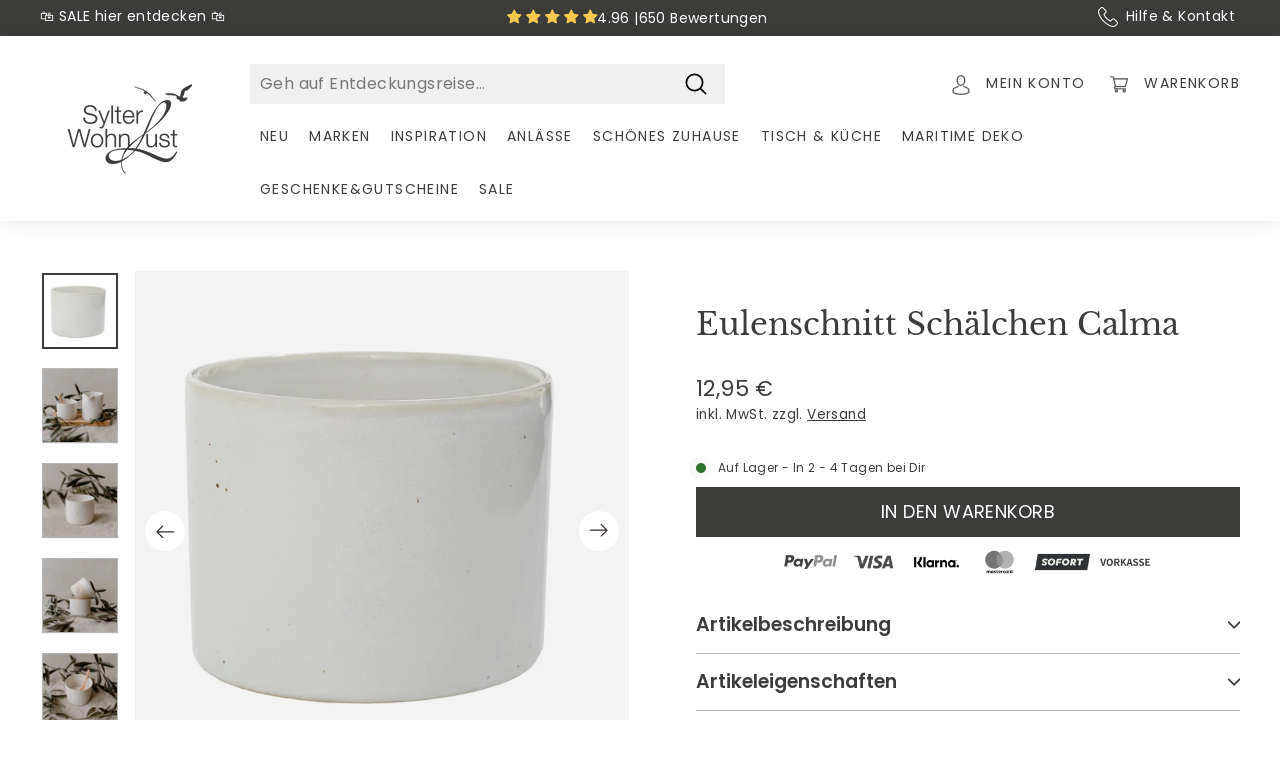

--- FILE ---
content_type: text/html; charset=utf-8
request_url: https://www.sylter-wohnlust.de/products/eulenschnitt-schalchen-calma
body_size: 59932
content:
<!doctype html>
<html class="no-js" lang="de" dir="ltr">
<head><script>
  window.consentmo_gcm_initial_state = "7";
  window.consentmo_gcm_state = "1";
  window.consentmo_gcm_security_storage = "strict";
  window.consentmo_gcm_ad_storage = "marketing";
  window.consentmo_gcm_analytics_storage = "analytics";
  window.consentmo_gcm_functionality_storage = "functionality";
  window.consentmo_gcm_personalization_storage = "functionality";
  window.consentmo_gcm_ads_data_redaction = "true";
  window.consentmo_gcm_url_passthrough = "";
  window.consentmo_gcm_data_layer_name = "dataLayer";
  
  // Google Consent Mode V2 integration script from Consentmo GDPR
  window.isenseRules = {};
  window.isenseRules.gcm = {
      gcmVersion: 2,
      integrationVersion: 3,
      customChanges: false,
      consentUpdated: false,
      initialState: 7,
      isCustomizationEnabled: false,
      adsDataRedaction: true,
      urlPassthrough: false,
      dataLayer: 'dataLayer',
      categories: { ad_personalization: "marketing", ad_storage: "marketing", ad_user_data: "marketing", analytics_storage: "analytics", functionality_storage: "functionality", personalization_storage: "functionality", security_storage: "strict"},
      storage: { ad_personalization: "false", ad_storage: "false", ad_user_data: "false", analytics_storage: "false", functionality_storage: "false", personalization_storage: "false", security_storage: "false", wait_for_update: 2000 }
  };
  if(window.consentmo_gcm_state !== null && window.consentmo_gcm_state !== "" && window.consentmo_gcm_state !== "0") {
    window.isenseRules.gcm.isCustomizationEnabled = true;
    window.isenseRules.gcm.initialState = window.consentmo_gcm_initial_state === null || window.consentmo_gcm_initial_state.trim() === "" ? window.isenseRules.gcm.initialState : window.consentmo_gcm_initial_state;
    window.isenseRules.gcm.categories.ad_storage = window.consentmo_gcm_ad_storage === null || window.consentmo_gcm_ad_storage.trim() === "" ? window.isenseRules.gcm.categories.ad_storage : window.consentmo_gcm_ad_storage;
    window.isenseRules.gcm.categories.ad_user_data = window.consentmo_gcm_ad_storage === null || window.consentmo_gcm_ad_storage.trim() === "" ? window.isenseRules.gcm.categories.ad_user_data : window.consentmo_gcm_ad_storage;
    window.isenseRules.gcm.categories.ad_personalization = window.consentmo_gcm_ad_storage === null || window.consentmo_gcm_ad_storage.trim() === "" ? window.isenseRules.gcm.categories.ad_personalization : window.consentmo_gcm_ad_storage;
    window.isenseRules.gcm.categories.analytics_storage = window.consentmo_gcm_analytics_storage === null || window.consentmo_gcm_analytics_storage.trim() === "" ? window.isenseRules.gcm.categories.analytics_storage : window.consentmo_gcm_analytics_storage;
    window.isenseRules.gcm.categories.functionality_storage = window.consentmo_gcm_functionality_storage === null || window.consentmo_gcm_functionality_storage.trim() === "" ? window.isenseRules.gcm.categories.functionality_storage : window.consentmo_gcm_functionality_storage;
    window.isenseRules.gcm.categories.personalization_storage = window.consentmo_gcm_personalization_storage === null || window.consentmo_gcm_personalization_storage.trim() === "" ? window.isenseRules.gcm.categories.personalization_storage : window.consentmo_gcm_personalization_storage;
    window.isenseRules.gcm.categories.security_storage = window.consentmo_gcm_security_storage === null || window.consentmo_gcm_security_storage.trim() === "" ? window.isenseRules.gcm.categories.security_storage : window.consentmo_gcm_security_storage;
    window.isenseRules.gcm.urlPassthrough = window.consentmo_gcm_url_passthrough === null || window.consentmo_gcm_url_passthrough.trim() === "" ? window.isenseRules.gcm.urlPassthrough : window.consentmo_gcm_url_passthrough;
    window.isenseRules.gcm.adsDataRedaction = window.consentmo_gcm_ads_data_redaction === null || window.consentmo_gcm_ads_data_redaction.trim() === "" ? window.isenseRules.gcm.adsDataRedaction : window.consentmo_gcm_ads_data_redaction;
    window.isenseRules.gcm.dataLayer = window.consentmo_gcm_data_layer_name === null || window.consentmo_gcm_data_layer_name.trim() === "" ? window.isenseRules.gcm.dataLayer : window.consentmo_gcm_data_layer_name;
  }
  window.isenseRules.initializeGcm = function (rules) {
    if(window.isenseRules.gcm.isCustomizationEnabled) {
      rules.initialState = window.isenseRules.gcm.initialState;
      rules.urlPassthrough = window.isenseRules.gcm.urlPassthrough === true || window.isenseRules.gcm.urlPassthrough === 'true';
      rules.adsDataRedaction = window.isenseRules.gcm.adsDataRedaction === true || window.isenseRules.gcm.adsDataRedaction === 'true';
    }
    
    let initialState = parseInt(rules.initialState);
    let marketingBlocked = initialState === 0 || initialState === 2 || initialState === 5 || initialState === 7;
    let analyticsBlocked = initialState === 0 || initialState === 3 || initialState === 6 || initialState === 7;
    let functionalityBlocked = initialState === 4 || initialState === 5 || initialState === 6 || initialState === 7;

    let consentStatus = (document.cookie.match(/(^| )cookieconsent_status=([^;]+)/) || [])[2] || null;
    let gdprCache = localStorage.getItem('gdprCache') ? JSON.parse(localStorage.getItem('gdprCache')) : null;
    if (consentStatus && gdprCache && typeof gdprCache.updatedPreferences !== "undefined") {
      let updatedPreferences = gdprCache.updatedPreferences;
      marketingBlocked = parseInt(updatedPreferences.indexOf('marketing')) > -1;
      analyticsBlocked = parseInt(updatedPreferences.indexOf('analytics')) > -1;
      functionalityBlocked = parseInt(updatedPreferences.indexOf('functionality')) > -1;
    }

    Object.entries(rules.categories).forEach(category => {
      if(rules.storage.hasOwnProperty(category[0])) {
        switch(category[1]) {
          case 'strict':
            rules.storage[category[0]] = "granted";
            break;
          case 'marketing':
            rules.storage[category[0]] = marketingBlocked ? "denied" : "granted";
            break;
          case 'analytics':
            rules.storage[category[0]] = analyticsBlocked ? "denied" : "granted";
            break;
          case 'functionality':
            rules.storage[category[0]] = functionalityBlocked ? "denied" : "granted";
            break;
        }
      }
    });
    rules.consentUpdated = true;
    isenseRules.gcm = rules;
  }

  /*
   * Options:
   * - true: set default consent for all regions
   * - false: set default consent when the cookie bar active
   */
  const isSetDefaultConsent = false;

  window[window.isenseRules.gcm.dataLayer] = window[window.isenseRules.gcm.dataLayer] || [];
  function gtag() { window[window.isenseRules.gcm.dataLayer].push(arguments); }

  if (isSetDefaultConsent) {
    // Editable
    gtag("consent", "default", {
      ad_storage: "denied",
      ad_personalization: "denied",
      ad_user_data: "denied",
      analytics_storage: "denied",
      functionality_storage: "denied",
      personalization_storage: "denied",
      security_storage: "granted",
      wait_for_update: 2000
    });
    gtag("set", "ads_data_redaction", false);
    gtag("set", "url_passthrough", false);
  }

  function csmConsentGcm() {
    /*
    * initialState acceptable values:
    * 0 - Set both ad_storage and analytics_storage to denied
    * 1 - Set all categories to granted
    * 2 - Set only ad_storage to denied
    * 3 - Set only analytics_storage to denied
    * 4 - Set only functionality_storage to denied
    * 5 - Set both ad_storage and functionality_storage to denied
    * 6 - Set both analytics_storage and functionality_storage to denied
    * 7 - Set all categories to denied
    */
    window.isenseRules.initializeGcm({
      ...window.isenseRules.gcm,
      adsDataRedaction: true,
      urlPassthrough: false,
      initialState: 7
    });

    gtag("consent", (!isSetDefaultConsent ? "default" : "update"), isenseRules.gcm.storage);
    isenseRules.gcm.adsDataRedaction && gtag("set", "ads_data_redaction", isenseRules.gcm.adsDataRedaction);
    isenseRules.gcm.urlPassthrough && gtag("set", "url_passthrough", isenseRules.gcm.urlPassthrough);
  }

  let isInitConsentmoSignal = true;
  document.addEventListener("consentmoSignal", function(e) {
    if (isInitConsentmoSignal) {
      csmConsentGcm();
      isInitConsentmoSignal = false;
    }
  });
</script>
  <script type="text/javascript">
    window.YETT_WHITELIST = [
      /cdn\.shopify\.com/,
      /static\.klaviyo\.com/,
      /shopifypreview\.com/,
      /www\.sylter-wohnlust\.de/
    ];
  </script>
  <script src="//www.sylter-wohnlust.de/cdn/shop/t/37/assets/yett.min.js?v=47057705392527892101719225632"></script>
  <script>
    window.onscroll = function(){
      window.yett.unblock();
    };

    document.addEventListener("DOMContentLoaded", function () {
      /*setTimeout(() => {
        window.yett.unblock();
      });*/
      document.addEventListener('mousemove', (event) => {
        window.yett.unblock();
      });

      document.addEventListener('click', (event) => {
        window.yett.unblock();
      });
    });
  </script>


  <style>[x-cloak] { display: none !important; }</style>
  <link rel="preconnect" href="https://cdn.shopify.com">
  <link rel="preconnect" href="https://fonts.shopifycdn.com">
  
  <meta charset="utf-8">
  <meta http-equiv="X-UA-Compatible" content="IE=edge,chrome=1">
  <meta name="viewport" content="width=device-width,initial-scale=1">
  <meta name="theme-color" content="#3c3c3b">
  <link rel="canonical" href="https://www.sylter-wohnlust.de/products/eulenschnitt-schalchen-calma">
  <link rel="preload" as="style" href="//www.sylter-wohnlust.de/cdn/shop/t/37/assets/theme.css?v=179765233081070440351768394909">
  <link rel="preload" as="script" href="//www.sylter-wohnlust.de/cdn/shop/t/37/assets/vendor-scripts-v1.js">
  <link rel="preload" as="script" href="//www.sylter-wohnlust.de/cdn/shop/t/37/assets/theme.js?v=174200353010828740141719225627">
  <link rel="preload" href="//www.sylter-wohnlust.de/cdn/shop/t/37/assets/libre-baskerville-v14-latin-regular.woff2?v=95686993087814583341719225628" as="font" type="font/woff2" crossorigin="anonymous">
  <link rel="preload" href="//www.sylter-wohnlust.de/cdn/shop/t/37/assets/poppins-v20-latin-regular.woff2?v=27875960655562608641719225628" as="font" type="font/woff2" crossorigin="anonymous"><link rel="preload" as="image" href="//www.sylter-wohnlust.de/cdn/shop/products/schaelchencalma1jpg-15145_720x.jpg?v=1750458071"><meta name="google-site-verification" content="SEOP4IiCqegzbBuf7dgR1mb0S3A8fJegNPrMEbbzmso" />
  <meta name="google-site-verification" content="hFpM_HUr4P3ygHhptB4b_4PKJfouI-sCc2RYfAVsfg8" />  
  <meta name="ahrefs-site-verification" content="b32d3f6cc628efb90c93c90606ad745b2609cd8bb7a9715b89f73653eb70d29e">
  <meta name="shopify-storefront-api-token" content="b9229ab3eebc4abc8667ee116432bbe1"><link rel="shortcut icon" href="//www.sylter-wohnlust.de/cdn/shop/files/Design_ohne_Titel_68_32x32.png?v=1730975717" type="image/png" /><title>Eulenschnitt Schälchen Calma

</title>
<meta name="description" content="Das Schälchen Calma von Eulenschnitt kannst Du als Zuckertopf, Dipschälchen oder Badaccessoire nutzen. Mit einem Fassungsvermögen von 250 ml passt zudem auch ordentlich was in die Schale. Probiere es gleich aus und entdecke die trendigen Steingut Produkte von Eulenschnitt."><meta property="og:site_name" content="Sylter WohnLust">
  <meta property="og:url" content="https://www.sylter-wohnlust.de/products/eulenschnitt-schalchen-calma">
  <meta property="og:title" content="Eulenschnitt Schälchen Calma">
  <meta property="og:type" content="product">
  <meta property="og:description" content="Das Schälchen Calma von Eulenschnitt kannst Du als Zuckertopf, Dipschälchen oder Badaccessoire nutzen. Mit einem Fassungsvermögen von 250 ml passt zudem auch ordentlich was in die Schale. Probiere es gleich aus und entdecke die trendigen Steingut Produkte von Eulenschnitt.">
<meta property="og:image" content="http://www.sylter-wohnlust.de/cdn/shop/products/schaelchencalma1jpg-15145.jpg?v=1750458071">
      <meta property="og:image:secure_url" content="https://www.sylter-wohnlust.de/cdn/shop/products/schaelchencalma1jpg-15145.jpg?v=1750458071">
      <meta property="og:image:width" content="1000">
      <meta property="og:image:height" content="1000">
  <meta name="twitter:site" content="@">
  <meta name="twitter:card" content="summary_large_image">
  <meta name="twitter:title" content="Eulenschnitt Schälchen Calma">
  <meta name="twitter:description" content="Das Schälchen Calma von Eulenschnitt kannst Du als Zuckertopf, Dipschälchen oder Badaccessoire nutzen. Mit einem Fassungsvermögen von 250 ml passt zudem auch ordentlich was in die Schale. Probiere es gleich aus und entdecke die trendigen Steingut Produkte von Eulenschnitt.">


<style data-shopify>
  /* libre-baskerville-regular - latin */
  @font-face {
    font-display: swap; /* Check https://developer.mozilla.org/en-US/docs/Web/CSS/@font-face/font-display for other options. */
    font-family: 'Libre Baskerville';
    font-style: normal;
    font-weight: 400;
    src: url('//www.sylter-wohnlust.de/cdn/shop/t/37/assets/libre-baskerville-v14-latin-regular.woff2?v=95686993087814583341719225628') format('woff2'); /* Chrome 36+, Opera 23+, Firefox 39+, Safari 12+, iOS 10+ */
  }

  /* poppins-regular - latin */
  @font-face {
    font-display: swap; /* Check https://developer.mozilla.org/en-US/docs/Web/CSS/@font-face/font-display for other options. */
    font-family: 'Poppins';
    font-style: normal;
    font-weight: 400;
    src: url('//www.sylter-wohnlust.de/cdn/shop/t/37/assets/poppins-v20-latin-regular.woff2?v=27875960655562608641719225628') format('woff2'); /* Chrome 36+, Opera 23+, Firefox 39+, Safari 12+, iOS 10+ */
  }
  /* poppins-italic - latin */
  @font-face {
    font-display: swap; /* Check https://developer.mozilla.org/en-US/docs/Web/CSS/@font-face/font-display for other options. */
    font-family: 'Poppins';
    font-style: italic;
    font-weight: 400;
    src: url('//www.sylter-wohnlust.de/cdn/shop/t/37/assets/poppins-v20-latin-italic.woff2?v=139363070501813718681719225628') format('woff2'); /* Chrome 36+, Opera 23+, Firefox 39+, Safari 12+, iOS 10+ */
  }
  /* poppins-600 - latin */
  @font-face {
    font-display: swap; /* Check https://developer.mozilla.org/en-US/docs/Web/CSS/@font-face/font-display for other options. */
    font-family: 'Poppins';
    font-style: normal;
    font-weight: 600;
    src: url('//www.sylter-wohnlust.de/cdn/shop/t/37/assets/poppins-v20-latin-600.woff2?v=151345068028429737211719225629') format('woff2'); /* Chrome 36+, Opera 23+, Firefox 39+, Safari 12+, iOS 10+ */
  }
  /* poppins-600italic - latin */
  @font-face {
    font-display: swap; /* Check https://developer.mozilla.org/en-US/docs/Web/CSS/@font-face/font-display for other options. */
    font-family: 'Poppins';
    font-style: italic;
    font-weight: 600;
    src: url('//www.sylter-wohnlust.de/cdn/shop/t/37/assets/poppins-v20-latin-600italic.woff2?v=135216695083767803551719225628') format('woff2'); /* Chrome 36+, Opera 23+, Firefox 39+, Safari 12+, iOS 10+ */
  }
</style>

<link href="//www.sylter-wohnlust.de/cdn/shop/t/37/assets/theme.css?v=179765233081070440351768394909" rel="stylesheet" type="text/css" media="all" />
  <link href="//www.sylter-wohnlust.de/cdn/shop/t/37/assets/digitalsprung.css?v=145583065138401771911747814636" rel="stylesheet" type="text/css" media="all" />
  <link href="//www.sylter-wohnlust.de/cdn/shop/t/37/assets/cart-drawer.css?v=90905604458489820881719225641" rel="stylesheet" type="text/css" media="all" />
<style data-shopify>:root {
    --typeHeaderPrimary: "Libre Baskerville";
    --typeHeaderFallback: serif;
    --typeHeaderSize: 36px;
    --typeHeaderWeight: 400;
    --typeHeaderLineHeight: 1.2;
    --typeHeaderSpacing: 0.0em;

    --typeBasePrimary:Poppins;
    --typeBaseFallback:sans-serif;
    --typeBaseSize: 16px;
    --typeBaseWeight: 400;
    --typeBaseSpacing: 0.025em;
    --typeBaseLineHeight: 1.5;

    --colorSmallImageBg: #3c3c3b;
    --colorSmallImageBgDark: #343433;
    --colorLargeImageBg: #dad5ce;
    --colorLargeImageBgLight: #f7f5f4;

    --iconWeight: 4px;
    --iconLinecaps: round;

    
      --buttonRadius: 0px;
      --btnPadding: 11px 20px;
    

    
      --roundness: 0px;
    

    
      --gridThickness: 0px;
    

    --productTileMargin: 8%;
    --collectionTileMargin: 0%;

    --swatchSize: 40px;
  }

  @media screen and (max-width: 768px) {
    :root {
      --typeBaseSize: 14px;

      
        --roundness: 0px;
        --btnPadding: 9px 17px;
      
    }
  }</style><link href="//www.sylter-wohnlust.de/cdn/shop/t/37/assets/main.css?v=159002375543700905891763130846" rel="stylesheet" type="text/css" media="all" />
  <script>
    document.documentElement.className = document.documentElement.className.replace('no-js', 'js');
    window.theme = window.theme || {};
    theme.routes = {
      home: "/",
      collections: "/collections",
      cart: "/cart.js",
      cartPage: "/cart",
      cartAdd: "/cart/add.js",
      cartChange: "/cart/change.js",
      search: "/search"
    };
    theme.strings = {
      soldOut: "Bald auf Lager",
      unavailable: "Nicht verfügbar",
      inStockLabel: "Auf Lager",
      stockLabel: "",
      willNotShipUntil: "Wird nach dem [date] versendet",
      willBeInStockAfter: "Wird nach dem [date] auf Lager sein",
      waitingForStock: "Inventar auf dem Weg",
      savePrice: "Spare [saved_amount]",
      cartEmpty: "Ihr Warenkorb ist im Moment leer.",
      cartTermsConfirmation: "Sie müssen den Allgemeinen Geschäftsbedingungen, der Widerrufsbelehrung und den Datenschutzbestimmungen zustimmen, um auszuchecken",
      searchCollections: "Kollektionen:",
      searchPages: "Seiten:",
      searchArticles: "Artikel:"
    };
    theme.settings = {
      dynamicVariantsEnable: true,
      cartType: "dropdown",
      isCustomerTemplate: false,
      moneyFormat: "{{amount_with_comma_separator}} €",
      saveType: "percent",
      productImageSize: "square",
      productImageCover: false,
      predictiveSearch: true,
      predictiveSearchType: "product",
      superScriptSetting: true,
      superScriptPrice: true,
      quickView: false,
      quickAdd: false,
      themeName: 'Expanse',
      themeVersion: "2.0.0"
    };
  </script>
  <script src="//www.sylter-wohnlust.de/cdn/shop/t/37/assets/vendor-scripts-v1.js"></script>
  <script src="//www.sylter-wohnlust.de/cdn/shop/t/37/assets/theme.js?v=174200353010828740141719225627" defer="defer"></script>
  <script src="//www.sylter-wohnlust.de/cdn/shop/t/37/assets/digitalsprung.js?v=89732189945391272471734085890" defer="defer"></script>

  <script src="//www.sylter-wohnlust.de/cdn/shop/t/37/assets/jquery-3.6.0.min.js?v=115860211936397945481719225630" defer="defer"></script>
  <script src="//www.sylter-wohnlust.de/cdn/shop/t/37/assets/alpinejs-intersect.min.js?v=150544419371066920631719225630" defer="defer"></script>
  <script src="//www.sylter-wohnlust.de/cdn/shop/t/37/assets/alpinejs.min.js?v=51204167637980444591719225627" defer="defer"></script>
  <script src="//www.sylter-wohnlust.de/cdn/shop/t/37/assets/option_selection.js?v=59255073936748173671719225629" type="text/javascript"></script>
  <script src="//www.sylter-wohnlust.de/cdn/shop/t/37/assets/cart.min.js?v=76132779461343626691719225632" type="text/javascript"></script>
  <script src="//www.sylter-wohnlust.de/cdn/shop/t/37/assets/custom.js?v=57383469407520466111748676256" type="text/javascript"></script> 
  <script>window.performance && window.performance.mark && window.performance.mark('shopify.content_for_header.start');</script><meta name="google-site-verification" content="i4P-7tgyQbWTvy1QZCL87ooELE9GWdvWFdwXcYOmrBQ">
<meta id="shopify-digital-wallet" name="shopify-digital-wallet" content="/58538393796/digital_wallets/dialog">
<meta name="shopify-checkout-api-token" content="fb93927828a029a3bf83bd49415354f5">
<meta id="in-context-paypal-metadata" data-shop-id="58538393796" data-venmo-supported="false" data-environment="production" data-locale="de_DE" data-paypal-v4="true" data-currency="EUR">
<link rel="alternate" type="application/json+oembed" href="https://www.sylter-wohnlust.de/products/eulenschnitt-schalchen-calma.oembed">
<script async="async" src="/checkouts/internal/preloads.js?locale=de-DE"></script>
<script id="shopify-features" type="application/json">{"accessToken":"fb93927828a029a3bf83bd49415354f5","betas":["rich-media-storefront-analytics"],"domain":"www.sylter-wohnlust.de","predictiveSearch":true,"shopId":58538393796,"locale":"de"}</script>
<script>var Shopify = Shopify || {};
Shopify.shop = "sylter-wohnlust.myshopify.com";
Shopify.locale = "de";
Shopify.currency = {"active":"EUR","rate":"1.0"};
Shopify.country = "DE";
Shopify.theme = {"name":"sylter-wohnlust\/prod","id":168327282954,"schema_name":"Expanse","schema_version":"2.0.0","theme_store_id":null,"role":"main"};
Shopify.theme.handle = "null";
Shopify.theme.style = {"id":null,"handle":null};
Shopify.cdnHost = "www.sylter-wohnlust.de/cdn";
Shopify.routes = Shopify.routes || {};
Shopify.routes.root = "/";</script>
<script type="module">!function(o){(o.Shopify=o.Shopify||{}).modules=!0}(window);</script>
<script>!function(o){function n(){var o=[];function n(){o.push(Array.prototype.slice.apply(arguments))}return n.q=o,n}var t=o.Shopify=o.Shopify||{};t.loadFeatures=n(),t.autoloadFeatures=n()}(window);</script>
<script id="shop-js-analytics" type="application/json">{"pageType":"product"}</script>
<script defer="defer" async type="module" src="//www.sylter-wohnlust.de/cdn/shopifycloud/shop-js/modules/v2/client.init-shop-cart-sync_HUjMWWU5.de.esm.js"></script>
<script defer="defer" async type="module" src="//www.sylter-wohnlust.de/cdn/shopifycloud/shop-js/modules/v2/chunk.common_QpfDqRK1.esm.js"></script>
<script type="module">
  await import("//www.sylter-wohnlust.de/cdn/shopifycloud/shop-js/modules/v2/client.init-shop-cart-sync_HUjMWWU5.de.esm.js");
await import("//www.sylter-wohnlust.de/cdn/shopifycloud/shop-js/modules/v2/chunk.common_QpfDqRK1.esm.js");

  window.Shopify.SignInWithShop?.initShopCartSync?.({"fedCMEnabled":true,"windoidEnabled":true});

</script>
<script>(function() {
  var isLoaded = false;
  function asyncLoad() {
    if (isLoaded) return;
    isLoaded = true;
    var urls = ["https:\/\/cdn.hyj.mobi\/d\/relevanz.js?cid=10658\u0026shop=sylter-wohnlust.myshopify.com"];
    for (var i = 0; i < urls.length; i++) {
      var s = document.createElement('script');
      s.type = 'text/javascript';
      s.async = true;
      s.src = urls[i];
      var x = document.getElementsByTagName('script')[0];
      x.parentNode.insertBefore(s, x);
    }
  };
  if(window.attachEvent) {
    window.attachEvent('onload', asyncLoad);
  } else {
    window.addEventListener('load', asyncLoad, false);
  }
})();</script>
<script id="__st">var __st={"a":58538393796,"offset":3600,"reqid":"04b4f939-26cd-4942-b1f4-f61c5efe407e-1768688697","pageurl":"www.sylter-wohnlust.de\/products\/eulenschnitt-schalchen-calma","u":"65ab3187518c","p":"product","rtyp":"product","rid":7036813148356};</script>
<script>window.ShopifyPaypalV4VisibilityTracking = true;</script>
<script id="captcha-bootstrap">!function(){'use strict';const t='contact',e='account',n='new_comment',o=[[t,t],['blogs',n],['comments',n],[t,'customer']],c=[[e,'customer_login'],[e,'guest_login'],[e,'recover_customer_password'],[e,'create_customer']],r=t=>t.map((([t,e])=>`form[action*='/${t}']:not([data-nocaptcha='true']) input[name='form_type'][value='${e}']`)).join(','),a=t=>()=>t?[...document.querySelectorAll(t)].map((t=>t.form)):[];function s(){const t=[...o],e=r(t);return a(e)}const i='password',u='form_key',d=['recaptcha-v3-token','g-recaptcha-response','h-captcha-response',i],f=()=>{try{return window.sessionStorage}catch{return}},m='__shopify_v',_=t=>t.elements[u];function p(t,e,n=!1){try{const o=window.sessionStorage,c=JSON.parse(o.getItem(e)),{data:r}=function(t){const{data:e,action:n}=t;return t[m]||n?{data:e,action:n}:{data:t,action:n}}(c);for(const[e,n]of Object.entries(r))t.elements[e]&&(t.elements[e].value=n);n&&o.removeItem(e)}catch(o){console.error('form repopulation failed',{error:o})}}const l='form_type',E='cptcha';function T(t){t.dataset[E]=!0}const w=window,h=w.document,L='Shopify',v='ce_forms',y='captcha';let A=!1;((t,e)=>{const n=(g='f06e6c50-85a8-45c8-87d0-21a2b65856fe',I='https://cdn.shopify.com/shopifycloud/storefront-forms-hcaptcha/ce_storefront_forms_captcha_hcaptcha.v1.5.2.iife.js',D={infoText:'Durch hCaptcha geschützt',privacyText:'Datenschutz',termsText:'Allgemeine Geschäftsbedingungen'},(t,e,n)=>{const o=w[L][v],c=o.bindForm;if(c)return c(t,g,e,D).then(n);var r;o.q.push([[t,g,e,D],n]),r=I,A||(h.body.append(Object.assign(h.createElement('script'),{id:'captcha-provider',async:!0,src:r})),A=!0)});var g,I,D;w[L]=w[L]||{},w[L][v]=w[L][v]||{},w[L][v].q=[],w[L][y]=w[L][y]||{},w[L][y].protect=function(t,e){n(t,void 0,e),T(t)},Object.freeze(w[L][y]),function(t,e,n,w,h,L){const[v,y,A,g]=function(t,e,n){const i=e?o:[],u=t?c:[],d=[...i,...u],f=r(d),m=r(i),_=r(d.filter((([t,e])=>n.includes(e))));return[a(f),a(m),a(_),s()]}(w,h,L),I=t=>{const e=t.target;return e instanceof HTMLFormElement?e:e&&e.form},D=t=>v().includes(t);t.addEventListener('submit',(t=>{const e=I(t);if(!e)return;const n=D(e)&&!e.dataset.hcaptchaBound&&!e.dataset.recaptchaBound,o=_(e),c=g().includes(e)&&(!o||!o.value);(n||c)&&t.preventDefault(),c&&!n&&(function(t){try{if(!f())return;!function(t){const e=f();if(!e)return;const n=_(t);if(!n)return;const o=n.value;o&&e.removeItem(o)}(t);const e=Array.from(Array(32),(()=>Math.random().toString(36)[2])).join('');!function(t,e){_(t)||t.append(Object.assign(document.createElement('input'),{type:'hidden',name:u})),t.elements[u].value=e}(t,e),function(t,e){const n=f();if(!n)return;const o=[...t.querySelectorAll(`input[type='${i}']`)].map((({name:t})=>t)),c=[...d,...o],r={};for(const[a,s]of new FormData(t).entries())c.includes(a)||(r[a]=s);n.setItem(e,JSON.stringify({[m]:1,action:t.action,data:r}))}(t,e)}catch(e){console.error('failed to persist form',e)}}(e),e.submit())}));const S=(t,e)=>{t&&!t.dataset[E]&&(n(t,e.some((e=>e===t))),T(t))};for(const o of['focusin','change'])t.addEventListener(o,(t=>{const e=I(t);D(e)&&S(e,y())}));const B=e.get('form_key'),M=e.get(l),P=B&&M;t.addEventListener('DOMContentLoaded',(()=>{const t=y();if(P)for(const e of t)e.elements[l].value===M&&p(e,B);[...new Set([...A(),...v().filter((t=>'true'===t.dataset.shopifyCaptcha))])].forEach((e=>S(e,t)))}))}(h,new URLSearchParams(w.location.search),n,t,e,['guest_login'])})(!0,!0)}();</script>
<script integrity="sha256-4kQ18oKyAcykRKYeNunJcIwy7WH5gtpwJnB7kiuLZ1E=" data-source-attribution="shopify.loadfeatures" defer="defer" src="//www.sylter-wohnlust.de/cdn/shopifycloud/storefront/assets/storefront/load_feature-a0a9edcb.js" crossorigin="anonymous"></script>
<script data-source-attribution="shopify.dynamic_checkout.dynamic.init">var Shopify=Shopify||{};Shopify.PaymentButton=Shopify.PaymentButton||{isStorefrontPortableWallets:!0,init:function(){window.Shopify.PaymentButton.init=function(){};var t=document.createElement("script");t.src="https://www.sylter-wohnlust.de/cdn/shopifycloud/portable-wallets/latest/portable-wallets.de.js",t.type="module",document.head.appendChild(t)}};
</script>
<script data-source-attribution="shopify.dynamic_checkout.buyer_consent">
  function portableWalletsHideBuyerConsent(e){var t=document.getElementById("shopify-buyer-consent"),n=document.getElementById("shopify-subscription-policy-button");t&&n&&(t.classList.add("hidden"),t.setAttribute("aria-hidden","true"),n.removeEventListener("click",e))}function portableWalletsShowBuyerConsent(e){var t=document.getElementById("shopify-buyer-consent"),n=document.getElementById("shopify-subscription-policy-button");t&&n&&(t.classList.remove("hidden"),t.removeAttribute("aria-hidden"),n.addEventListener("click",e))}window.Shopify?.PaymentButton&&(window.Shopify.PaymentButton.hideBuyerConsent=portableWalletsHideBuyerConsent,window.Shopify.PaymentButton.showBuyerConsent=portableWalletsShowBuyerConsent);
</script>
<script data-source-attribution="shopify.dynamic_checkout.cart.bootstrap">document.addEventListener("DOMContentLoaded",(function(){function t(){return document.querySelector("shopify-accelerated-checkout-cart, shopify-accelerated-checkout")}if(t())Shopify.PaymentButton.init();else{new MutationObserver((function(e,n){t()&&(Shopify.PaymentButton.init(),n.disconnect())})).observe(document.body,{childList:!0,subtree:!0})}}));
</script>
<link id="shopify-accelerated-checkout-styles" rel="stylesheet" media="screen" href="https://www.sylter-wohnlust.de/cdn/shopifycloud/portable-wallets/latest/accelerated-checkout-backwards-compat.css" crossorigin="anonymous">
<style id="shopify-accelerated-checkout-cart">
        #shopify-buyer-consent {
  margin-top: 1em;
  display: inline-block;
  width: 100%;
}

#shopify-buyer-consent.hidden {
  display: none;
}

#shopify-subscription-policy-button {
  background: none;
  border: none;
  padding: 0;
  text-decoration: underline;
  font-size: inherit;
  cursor: pointer;
}

#shopify-subscription-policy-button::before {
  box-shadow: none;
}

      </style>
<script id="sections-script" data-sections="toolbar" defer="defer" src="//www.sylter-wohnlust.de/cdn/shop/t/37/compiled_assets/scripts.js?v=53888"></script>
<script>window.performance && window.performance.mark && window.performance.mark('shopify.content_for_header.end');</script>
<!-- BEGIN app block: shopify://apps/consentmo-gdpr/blocks/gdpr_cookie_consent/4fbe573f-a377-4fea-9801-3ee0858cae41 -->


<!-- END app block --><!-- BEGIN app block: shopify://apps/live-product-options/blocks/app-embed/88bfdf40-5e27-4962-a966-70c8d1e87757 --><script>
  window.theme = window.theme || {};window.theme.moneyFormat = "{{amount_with_comma_separator}} €";window.theme.moneyFormatWithCurrency = "{{amount_with_comma_separator}} €";
  window.theme.currencies = ['CHF','DKK','EUR','SEK'];
</script><script src="https://assets.cloudlift.app/api/assets/options.js?shop=sylter-wohnlust.myshopify.com" defer="defer"></script>
<!-- END app block --><!-- BEGIN app block: shopify://apps/klaviyo-email-marketing-sms/blocks/klaviyo-onsite-embed/2632fe16-c075-4321-a88b-50b567f42507 -->












  <script async src="https://static.klaviyo.com/onsite/js/XQEgu3/klaviyo.js?company_id=XQEgu3"></script>
  <script>!function(){if(!window.klaviyo){window._klOnsite=window._klOnsite||[];try{window.klaviyo=new Proxy({},{get:function(n,i){return"push"===i?function(){var n;(n=window._klOnsite).push.apply(n,arguments)}:function(){for(var n=arguments.length,o=new Array(n),w=0;w<n;w++)o[w]=arguments[w];var t="function"==typeof o[o.length-1]?o.pop():void 0,e=new Promise((function(n){window._klOnsite.push([i].concat(o,[function(i){t&&t(i),n(i)}]))}));return e}}})}catch(n){window.klaviyo=window.klaviyo||[],window.klaviyo.push=function(){var n;(n=window._klOnsite).push.apply(n,arguments)}}}}();</script>

  
    <script id="viewed_product">
      if (item == null) {
        var _learnq = _learnq || [];

        var MetafieldReviews = null
        var MetafieldYotpoRating = null
        var MetafieldYotpoCount = null
        var MetafieldLooxRating = null
        var MetafieldLooxCount = null
        var okendoProduct = null
        var okendoProductReviewCount = null
        var okendoProductReviewAverageValue = null
        try {
          // The following fields are used for Customer Hub recently viewed in order to add reviews.
          // This information is not part of __kla_viewed. Instead, it is part of __kla_viewed_reviewed_items
          MetafieldReviews = {};
          MetafieldYotpoRating = null
          MetafieldYotpoCount = null
          MetafieldLooxRating = null
          MetafieldLooxCount = null

          okendoProduct = null
          // If the okendo metafield is not legacy, it will error, which then requires the new json formatted data
          if (okendoProduct && 'error' in okendoProduct) {
            okendoProduct = null
          }
          okendoProductReviewCount = okendoProduct ? okendoProduct.reviewCount : null
          okendoProductReviewAverageValue = okendoProduct ? okendoProduct.reviewAverageValue : null
        } catch (error) {
          console.error('Error in Klaviyo onsite reviews tracking:', error);
        }

        var item = {
          Name: "Eulenschnitt Schälchen Calma",
          ProductID: 7036813148356,
          Categories: ["Custom: Küche \u0026 Tisch \u003e Geschirr \u003e Porzellan \u003e Schüsseln \u0026 Schalen","Custom: Marken \u003e Eulenschnitt","Custom: Marken \u003e Eulenschnitt \u003e Steingut","Custom: Marken \u003e Eulenschnitt \u003e Steingut \u003e Eulenschnitt Schüsseln","Custom: Tisch \u0026 Küche","Custom: Tisch \u0026 Küche \u003e Schalen \u0026 Schüsseln","Custom: Tisch \u0026 Küche \u003e Schalen \u0026 Schüsseln \u003e Steingut","Google Shopping Feed","Lagerverkauf","Lagerverkauf bis 25€","Rabattfähige Produkte (2025) \/ Wawi-Logik","Rabattfähige Produkte (Google Rabatt)","Reduzierung Test","Test Reduzierung"],
          ImageURL: "https://www.sylter-wohnlust.de/cdn/shop/products/schaelchencalma1jpg-15145_grande.jpg?v=1750458071",
          URL: "https://www.sylter-wohnlust.de/products/eulenschnitt-schalchen-calma",
          Brand: "Eulenschnitt c\/O GOLDENZEBRA GmbH",
          Price: "12,95 €",
          Value: "12,95",
          CompareAtPrice: "12,95 €"
        };
        _learnq.push(['track', 'Viewed Product', item]);
        _learnq.push(['trackViewedItem', {
          Title: item.Name,
          ItemId: item.ProductID,
          Categories: item.Categories,
          ImageUrl: item.ImageURL,
          Url: item.URL,
          Metadata: {
            Brand: item.Brand,
            Price: item.Price,
            Value: item.Value,
            CompareAtPrice: item.CompareAtPrice
          },
          metafields:{
            reviews: MetafieldReviews,
            yotpo:{
              rating: MetafieldYotpoRating,
              count: MetafieldYotpoCount,
            },
            loox:{
              rating: MetafieldLooxRating,
              count: MetafieldLooxCount,
            },
            okendo: {
              rating: okendoProductReviewAverageValue,
              count: okendoProductReviewCount,
            }
          }
        }]);
      }
    </script>
  




  <script>
    window.klaviyoReviewsProductDesignMode = false
  </script>



  <!-- BEGIN app snippet: customer-hub-data --><script>
  if (!window.customerHub) {
    window.customerHub = {};
  }
  window.customerHub.storefrontRoutes = {
    login: "/account/login?return_url=%2F%23k-hub",
    register: "/account/register?return_url=%2F%23k-hub",
    logout: "/account/logout",
    profile: "/account",
    addresses: "/account/addresses",
  };
  
  window.customerHub.userId = null;
  
  window.customerHub.storeDomain = "sylter-wohnlust.myshopify.com";

  
    window.customerHub.activeProduct = {
      name: "Eulenschnitt Schälchen Calma",
      category: null,
      imageUrl: "https://www.sylter-wohnlust.de/cdn/shop/products/schaelchencalma1jpg-15145_grande.jpg?v=1750458071",
      id: "7036813148356",
      link: "https://www.sylter-wohnlust.de/products/eulenschnitt-schalchen-calma",
      variants: [
        
          {
            id: "41143131439300",
            
            imageUrl: null,
            
            price: "1295",
            currency: "EUR",
            availableForSale: true,
            title: "Default Title",
          },
        
      ],
    };
    window.customerHub.activeProduct.variants.forEach((variant) => {
        
        variant.price = `${variant.price.slice(0, -2)}.${variant.price.slice(-2)}`;
    });
  

  
    window.customerHub.storeLocale = {
        currentLanguage: 'de',
        currentCountry: 'DE',
        availableLanguages: [
          
            {
              iso_code: 'de',
              endonym_name: 'Deutsch'
            }
          
        ],
        availableCountries: [
          
            {
              iso_code: 'BE',
              name: 'Belgien',
              currency_code: 'EUR'
            },
          
            {
              iso_code: 'DK',
              name: 'Dänemark',
              currency_code: 'DKK'
            },
          
            {
              iso_code: 'DE',
              name: 'Deutschland',
              currency_code: 'EUR'
            },
          
            {
              iso_code: 'FR',
              name: 'Frankreich',
              currency_code: 'EUR'
            },
          
            {
              iso_code: 'IT',
              name: 'Italien',
              currency_code: 'EUR'
            },
          
            {
              iso_code: 'LI',
              name: 'Liechtenstein',
              currency_code: 'CHF'
            },
          
            {
              iso_code: 'LU',
              name: 'Luxemburg',
              currency_code: 'EUR'
            },
          
            {
              iso_code: 'NL',
              name: 'Niederlande',
              currency_code: 'EUR'
            },
          
            {
              iso_code: 'AT',
              name: 'Österreich',
              currency_code: 'EUR'
            },
          
            {
              iso_code: 'SE',
              name: 'Schweden',
              currency_code: 'SEK'
            },
          
            {
              iso_code: 'CH',
              name: 'Schweiz',
              currency_code: 'CHF'
            }
          
        ]
    };
  
</script>
<!-- END app snippet -->





<!-- END app block --><!-- BEGIN app block: shopify://apps/judge-me-reviews/blocks/judgeme_core/61ccd3b1-a9f2-4160-9fe9-4fec8413e5d8 --><!-- Start of Judge.me Core -->






<link rel="dns-prefetch" href="https://cdnwidget.judge.me">
<link rel="dns-prefetch" href="https://cdn.judge.me">
<link rel="dns-prefetch" href="https://cdn1.judge.me">
<link rel="dns-prefetch" href="https://api.judge.me">

<script data-cfasync='false' class='jdgm-settings-script'>window.jdgmSettings={"pagination":5,"disable_web_reviews":false,"badge_no_review_text":"Keine Bewertungen","badge_n_reviews_text":"{{ n }} Bewertung/Bewertungen","badge_star_color":"#F9CA4F","hide_badge_preview_if_no_reviews":true,"badge_hide_text":false,"enforce_center_preview_badge":false,"widget_title":"Kundenbewertungen","widget_open_form_text":"Bewertung schreiben","widget_close_form_text":"Bewertung abbrechen","widget_refresh_page_text":"Seite aktualisieren","widget_summary_text":"Basierend auf {{ number_of_reviews }} Bewertung/Bewertungen","widget_no_review_text":"Schreiben Sie die erste Bewertung","widget_name_field_text":"Anzeigename","widget_verified_name_field_text":"Verifizierter Name (öffentlich)","widget_name_placeholder_text":"Anzeigename","widget_required_field_error_text":"Dieses Feld ist erforderlich.","widget_email_field_text":"E-Mail-Adresse","widget_verified_email_field_text":"Verifizierte E-Mail (privat, kann nicht bearbeitet werden)","widget_email_placeholder_text":"Ihre E-Mail-Adresse","widget_email_field_error_text":"Bitte geben Sie eine gültige E-Mail-Adresse ein.","widget_rating_field_text":"Bewertung","widget_review_title_field_text":"Bewertungstitel","widget_review_title_placeholder_text":"Geben Sie Ihrer Bewertung einen Titel","widget_review_body_field_text":"Bewertungsinhalt","widget_review_body_placeholder_text":"Beginnen Sie hier zu schreiben...","widget_pictures_field_text":"Bild/Video (optional)","widget_submit_review_text":"Bewertung abschicken","widget_submit_verified_review_text":"Verifizierte Bewertung abschicken","widget_submit_success_msg_with_auto_publish":"Vielen Dank! Bitte aktualisieren Sie die Seite in wenigen Momenten, um Ihre Bewertung zu sehen. Sie können Ihre Bewertung entfernen oder bearbeiten, indem Sie sich bei \u003ca href='https://judge.me/login' target='_blank' rel='nofollow noopener'\u003eJudge.me\u003c/a\u003e anmelden","widget_submit_success_msg_no_auto_publish":"Vielen Dank! Ihre Bewertung wird veröffentlicht, sobald sie vom Shop-Administrator genehmigt wurde. Sie können Ihre Bewertung entfernen oder bearbeiten, indem Sie sich bei \u003ca href='https://judge.me/login' target='_blank' rel='nofollow noopener'\u003eJudge.me\u003c/a\u003e anmelden","widget_show_default_reviews_out_of_total_text":"Es werden {{ n_reviews_shown }} von {{ n_reviews }} Bewertungen angezeigt.","widget_show_all_link_text":"Alle anzeigen","widget_show_less_link_text":"Weniger anzeigen","widget_author_said_text":"{{ reviewer_name }} sagte:","widget_days_text":"vor {{ n }} Tag/Tagen","widget_weeks_text":"vor {{ n }} Woche/Wochen","widget_months_text":"vor {{ n }} Monat/Monaten","widget_years_text":"vor {{ n }} Jahr/Jahren","widget_yesterday_text":"Gestern","widget_today_text":"Heute","widget_replied_text":"\u003e\u003e {{ shop_name }} antwortete:","widget_read_more_text":"Mehr lesen","widget_reviewer_name_as_initial":"last_initial","widget_rating_filter_color":"#fbcd0a","widget_rating_filter_see_all_text":"Alle Bewertungen anzeigen","widget_sorting_most_recent_text":"Neueste","widget_sorting_highest_rating_text":"Höchste Bewertung","widget_sorting_lowest_rating_text":"Niedrigste Bewertung","widget_sorting_with_pictures_text":"Nur Bilder","widget_sorting_most_helpful_text":"Hilfreichste","widget_open_question_form_text":"Eine Frage stellen","widget_reviews_subtab_text":"Bewertungen","widget_questions_subtab_text":"Fragen","widget_question_label_text":"Frage","widget_answer_label_text":"Antwort","widget_question_placeholder_text":"Schreiben Sie hier Ihre Frage","widget_submit_question_text":"Frage absenden","widget_question_submit_success_text":"Vielen Dank für Ihre Frage! Wir werden Sie benachrichtigen, sobald sie beantwortet wird.","widget_star_color":"#F9CA4F","verified_badge_text":"Verifiziert","verified_badge_bg_color":"","verified_badge_text_color":"","verified_badge_placement":"left-of-reviewer-name","widget_review_max_height":"","widget_hide_border":false,"widget_social_share":false,"widget_thumb":false,"widget_review_location_show":false,"widget_location_format":"","all_reviews_include_out_of_store_products":true,"all_reviews_out_of_store_text":"(außerhalb des Shops)","all_reviews_pagination":100,"all_reviews_product_name_prefix_text":"über","enable_review_pictures":true,"enable_question_anwser":false,"widget_theme":"default","review_date_format":"dd/mm/yy","default_sort_method":"most-recent","widget_product_reviews_subtab_text":"Produktbewertungen","widget_shop_reviews_subtab_text":"Shop-Bewertungen","widget_other_products_reviews_text":"Bewertungen für andere Produkte","widget_store_reviews_subtab_text":"Shop-Bewertungen","widget_no_store_reviews_text":"Dieser Shop hat noch keine Bewertungen erhalten","widget_web_restriction_product_reviews_text":"Dieses Produkt hat noch keine Bewertungen erhalten","widget_no_items_text":"Keine Elemente gefunden","widget_show_more_text":"Mehr anzeigen","widget_write_a_store_review_text":"Shop-Bewertung schreiben","widget_other_languages_heading":"Bewertungen in anderen Sprachen","widget_translate_review_text":"Bewertung übersetzen nach {{ language }}","widget_translating_review_text":"Übersetzung läuft...","widget_show_original_translation_text":"Original anzeigen ({{ language }})","widget_translate_review_failed_text":"Bewertung konnte nicht übersetzt werden.","widget_translate_review_retry_text":"Erneut versuchen","widget_translate_review_try_again_later_text":"Versuchen Sie es später noch einmal","show_product_url_for_grouped_product":false,"widget_sorting_pictures_first_text":"Bilder zuerst","show_pictures_on_all_rev_page_mobile":false,"show_pictures_on_all_rev_page_desktop":false,"floating_tab_hide_mobile_install_preference":false,"floating_tab_button_name":"★ Bewertungen","floating_tab_title":"Lassen Sie Kunden für uns sprechen","floating_tab_button_color":"","floating_tab_button_background_color":"","floating_tab_url":"","floating_tab_url_enabled":false,"floating_tab_tab_style":"text","all_reviews_text_badge_text":"Kunden bewerten uns mit {{ shop.metafields.judgeme.all_reviews_rating | round: 1 }}/5 basierend auf {{ shop.metafields.judgeme.all_reviews_count }} Bewertungen.","all_reviews_text_badge_text_branded_style":"{{ shop.metafields.judgeme.all_reviews_rating | round: 1 }} von 5 Sternen basierend auf {{ shop.metafields.judgeme.all_reviews_count }} Bewertungen","is_all_reviews_text_badge_a_link":false,"show_stars_for_all_reviews_text_badge":false,"all_reviews_text_badge_url":"","all_reviews_text_style":"branded","all_reviews_text_color_style":"judgeme_brand_color","all_reviews_text_color":"#108474","all_reviews_text_show_jm_brand":false,"featured_carousel_show_header":true,"featured_carousel_title":"Lassen Sie Kunden für uns sprechen","testimonials_carousel_title":"Kunden sagen uns","videos_carousel_title":"Echte Kunden-Geschichten","cards_carousel_title":"Kunden sagen uns","featured_carousel_count_text":"aus {{ n }} Bewertungen","featured_carousel_add_link_to_all_reviews_page":false,"featured_carousel_url":"","featured_carousel_show_images":true,"featured_carousel_autoslide_interval":5,"featured_carousel_arrows_on_the_sides":false,"featured_carousel_height":250,"featured_carousel_width":80,"featured_carousel_image_size":0,"featured_carousel_image_height":250,"featured_carousel_arrow_color":"#eeeeee","verified_count_badge_style":"branded","verified_count_badge_orientation":"horizontal","verified_count_badge_color_style":"judgeme_brand_color","verified_count_badge_color":"#108474","is_verified_count_badge_a_link":false,"verified_count_badge_url":"","verified_count_badge_show_jm_brand":true,"widget_rating_preset_default":5,"widget_first_sub_tab":"product-reviews","widget_show_histogram":true,"widget_histogram_use_custom_color":false,"widget_pagination_use_custom_color":false,"widget_star_use_custom_color":false,"widget_verified_badge_use_custom_color":false,"widget_write_review_use_custom_color":false,"picture_reminder_submit_button":"Upload Pictures","enable_review_videos":false,"mute_video_by_default":false,"widget_sorting_videos_first_text":"Videos zuerst","widget_review_pending_text":"Ausstehend","featured_carousel_items_for_large_screen":3,"social_share_options_order":"Facebook,Twitter","remove_microdata_snippet":true,"disable_json_ld":false,"enable_json_ld_products":false,"preview_badge_show_question_text":false,"preview_badge_no_question_text":"Keine Fragen","preview_badge_n_question_text":"{{ number_of_questions }} Frage/Fragen","qa_badge_show_icon":false,"qa_badge_position":"same-row","remove_judgeme_branding":true,"widget_add_search_bar":false,"widget_search_bar_placeholder":"Suchen","widget_sorting_verified_only_text":"Nur verifizierte","featured_carousel_theme":"default","featured_carousel_show_rating":true,"featured_carousel_show_title":true,"featured_carousel_show_body":true,"featured_carousel_show_date":false,"featured_carousel_show_reviewer":true,"featured_carousel_show_product":false,"featured_carousel_header_background_color":"#108474","featured_carousel_header_text_color":"#ffffff","featured_carousel_name_product_separator":"reviewed","featured_carousel_full_star_background":"#108474","featured_carousel_empty_star_background":"#dadada","featured_carousel_vertical_theme_background":"#f9fafb","featured_carousel_verified_badge_enable":true,"featured_carousel_verified_badge_color":"#108474","featured_carousel_border_style":"round","featured_carousel_review_line_length_limit":3,"featured_carousel_more_reviews_button_text":"Mehr Bewertungen lesen","featured_carousel_view_product_button_text":"Produkt ansehen","all_reviews_page_load_reviews_on":"scroll","all_reviews_page_load_more_text":"Mehr Bewertungen laden","disable_fb_tab_reviews":false,"enable_ajax_cdn_cache":false,"widget_advanced_speed_features":5,"widget_public_name_text":"wird öffentlich angezeigt wie","default_reviewer_name":"John Smith","default_reviewer_name_has_non_latin":true,"widget_reviewer_anonymous":"Anonym","medals_widget_title":"Judge.me Bewertungsmedaillen","medals_widget_background_color":"#f9fafb","medals_widget_position":"footer_all_pages","medals_widget_border_color":"#f9fafb","medals_widget_verified_text_position":"left","medals_widget_use_monochromatic_version":false,"medals_widget_elements_color":"#108474","show_reviewer_avatar":true,"widget_invalid_yt_video_url_error_text":"Keine YouTube-Video-URL","widget_max_length_field_error_text":"Bitte geben Sie nicht mehr als {0} Zeichen ein.","widget_show_country_flag":false,"widget_show_collected_via_shop_app":true,"widget_verified_by_shop_badge_style":"light","widget_verified_by_shop_text":"Verifiziert vom Shop","widget_show_photo_gallery":false,"widget_load_with_code_splitting":true,"widget_ugc_install_preference":false,"widget_ugc_title":"Von uns hergestellt, von Ihnen geteilt","widget_ugc_subtitle":"Markieren Sie uns, um Ihr Bild auf unserer Seite zu sehen","widget_ugc_arrows_color":"#ffffff","widget_ugc_primary_button_text":"Jetzt kaufen","widget_ugc_primary_button_background_color":"#108474","widget_ugc_primary_button_text_color":"#ffffff","widget_ugc_primary_button_border_width":"0","widget_ugc_primary_button_border_style":"none","widget_ugc_primary_button_border_color":"#108474","widget_ugc_primary_button_border_radius":"25","widget_ugc_secondary_button_text":"Mehr laden","widget_ugc_secondary_button_background_color":"#ffffff","widget_ugc_secondary_button_text_color":"#108474","widget_ugc_secondary_button_border_width":"2","widget_ugc_secondary_button_border_style":"solid","widget_ugc_secondary_button_border_color":"#108474","widget_ugc_secondary_button_border_radius":"25","widget_ugc_reviews_button_text":"Bewertungen ansehen","widget_ugc_reviews_button_background_color":"#ffffff","widget_ugc_reviews_button_text_color":"#108474","widget_ugc_reviews_button_border_width":"2","widget_ugc_reviews_button_border_style":"solid","widget_ugc_reviews_button_border_color":"#108474","widget_ugc_reviews_button_border_radius":"25","widget_ugc_reviews_button_link_to":"judgeme-reviews-page","widget_ugc_show_post_date":true,"widget_ugc_max_width":"800","widget_rating_metafield_value_type":true,"widget_primary_color":"#3C3C3B","widget_enable_secondary_color":false,"widget_secondary_color":"#edf5f5","widget_summary_average_rating_text":"{{ average_rating }} von 5","widget_media_grid_title":"Kundenfotos \u0026 -videos","widget_media_grid_see_more_text":"Mehr sehen","widget_round_style":false,"widget_show_product_medals":false,"widget_verified_by_judgeme_text":"Verifiziert von Judge.me","widget_show_store_medals":false,"widget_verified_by_judgeme_text_in_store_medals":"Verifiziert von Judge.me","widget_media_field_exceed_quantity_message":"Entschuldigung, wir können nur {{ max_media }} für eine Bewertung akzeptieren.","widget_media_field_exceed_limit_message":"{{ file_name }} ist zu groß, bitte wählen Sie ein {{ media_type }} kleiner als {{ size_limit }}MB.","widget_review_submitted_text":"Bewertung abgesendet!","widget_question_submitted_text":"Frage abgesendet!","widget_close_form_text_question":"Abbrechen","widget_write_your_answer_here_text":"Schreiben Sie hier Ihre Antwort","widget_enabled_branded_link":true,"widget_show_collected_by_judgeme":false,"widget_reviewer_name_color":"","widget_write_review_text_color":"","widget_write_review_bg_color":"","widget_collected_by_judgeme_text":"gesammelt von Judge.me","widget_pagination_type":"load_more","widget_load_more_text":"Mehr laden","widget_load_more_color":"#108474","widget_full_review_text":"Vollständige Bewertung","widget_read_more_reviews_text":"Mehr Bewertungen lesen","widget_read_questions_text":"Fragen lesen","widget_questions_and_answers_text":"Fragen \u0026 Antworten","widget_verified_by_text":"Verifiziert von","widget_verified_text":"Verifiziert","widget_number_of_reviews_text":"{{ number_of_reviews }} Bewertungen","widget_back_button_text":"Zurück","widget_next_button_text":"Weiter","widget_custom_forms_filter_button":"Filter","custom_forms_style":"horizontal","widget_show_review_information":false,"how_reviews_are_collected":"Wie werden Bewertungen gesammelt?","widget_show_review_keywords":false,"widget_gdpr_statement":"Wie wir Ihre Daten verwenden: Wir kontaktieren Sie nur bezüglich der von Ihnen abgegebenen Bewertung und nur, wenn nötig. Durch das Absenden Ihrer Bewertung stimmen Sie den \u003ca href='https://judge.me/terms' target='_blank' rel='nofollow noopener'\u003eNutzungsbedingungen\u003c/a\u003e, der \u003ca href='https://judge.me/privacy' target='_blank' rel='nofollow noopener'\u003eDatenschutzrichtlinie\u003c/a\u003e und den \u003ca href='https://judge.me/content-policy' target='_blank' rel='nofollow noopener'\u003eInhaltsrichtlinien\u003c/a\u003e von Judge.me zu.","widget_multilingual_sorting_enabled":false,"widget_translate_review_content_enabled":false,"widget_translate_review_content_method":"manual","popup_widget_review_selection":"automatically_with_pictures","popup_widget_round_border_style":true,"popup_widget_show_title":true,"popup_widget_show_body":true,"popup_widget_show_reviewer":false,"popup_widget_show_product":true,"popup_widget_show_pictures":true,"popup_widget_use_review_picture":true,"popup_widget_show_on_home_page":true,"popup_widget_show_on_product_page":true,"popup_widget_show_on_collection_page":true,"popup_widget_show_on_cart_page":true,"popup_widget_position":"bottom_left","popup_widget_first_review_delay":5,"popup_widget_duration":5,"popup_widget_interval":5,"popup_widget_review_count":5,"popup_widget_hide_on_mobile":true,"review_snippet_widget_round_border_style":true,"review_snippet_widget_card_color":"#FFFFFF","review_snippet_widget_slider_arrows_background_color":"#FFFFFF","review_snippet_widget_slider_arrows_color":"#000000","review_snippet_widget_star_color":"#108474","show_product_variant":false,"all_reviews_product_variant_label_text":"Variante: ","widget_show_verified_branding":false,"widget_ai_summary_title":"Kunden sagen","widget_ai_summary_disclaimer":"KI-gestützte Bewertungszusammenfassung basierend auf aktuellen Kundenbewertungen","widget_show_ai_summary":false,"widget_show_ai_summary_bg":false,"widget_show_review_title_input":true,"redirect_reviewers_invited_via_email":"external_form","request_store_review_after_product_review":true,"request_review_other_products_in_order":false,"review_form_color_scheme":"default","review_form_corner_style":"square","review_form_star_color":{},"review_form_text_color":"#333333","review_form_background_color":"#ffffff","review_form_field_background_color":"#fafafa","review_form_button_color":{},"review_form_button_text_color":"#ffffff","review_form_modal_overlay_color":"#000000","review_content_screen_title_text":"Wie würden Sie dieses Produkt bewerten?","review_content_introduction_text":"Wir würden uns freuen, wenn Sie etwas über Ihre Erfahrung teilen würden.","store_review_form_title_text":"Wie würden Sie diesen Shop bewerten?","store_review_form_introduction_text":"Wir würden uns freuen, wenn Sie etwas über Ihre Erfahrung teilen würden.","show_review_guidance_text":true,"one_star_review_guidance_text":"Schlecht","five_star_review_guidance_text":"Großartig","customer_information_screen_title_text":"Über Sie","customer_information_introduction_text":"Bitte teilen Sie uns mehr über sich mit.","custom_questions_screen_title_text":"Ihre Erfahrung im Detail","custom_questions_introduction_text":"Hier sind einige Fragen, die uns helfen, mehr über Ihre Erfahrung zu verstehen.","review_submitted_screen_title_text":"Vielen Dank für Ihre Bewertung!","review_submitted_screen_thank_you_text":"Wir verarbeiten sie und sie wird bald im Shop erscheinen.","review_submitted_screen_email_verification_text":"Bitte bestätigen Sie Ihre E-Mail-Adresse, indem Sie auf den Link klicken, den wir Ihnen gerade gesendet haben. Dies hilft uns, die Bewertungen authentisch zu halten.","review_submitted_request_store_review_text":"Möchten Sie Ihre Erfahrung beim Einkaufen bei uns teilen?","review_submitted_review_other_products_text":"Möchten Sie diese Produkte bewerten?","store_review_screen_title_text":"Möchten Sie Ihre Erfahrung mit uns teilen?","store_review_introduction_text":"Wir würden uns freuen, wenn Sie etwas über Ihre Erfahrung teilen würden.","reviewer_media_screen_title_picture_text":"Bild teilen","reviewer_media_introduction_picture_text":"Laden Sie ein Foto hoch, um Ihre Bewertung zu unterstützen.","reviewer_media_screen_title_video_text":"Video teilen","reviewer_media_introduction_video_text":"Laden Sie ein Video hoch, um Ihre Bewertung zu unterstützen.","reviewer_media_screen_title_picture_or_video_text":"Bild oder Video teilen","reviewer_media_introduction_picture_or_video_text":"Laden Sie ein Foto oder Video hoch, um Ihre Bewertung zu unterstützen.","reviewer_media_youtube_url_text":"Fügen Sie hier Ihre Youtube-URL ein","advanced_settings_next_step_button_text":"Weiter","advanced_settings_close_review_button_text":"Schließen","modal_write_review_flow":false,"write_review_flow_required_text":"Erforderlich","write_review_flow_privacy_message_text":"Wir respektieren Ihre Privatsphäre.","write_review_flow_anonymous_text":"Bewertung als anonym","write_review_flow_visibility_text":"Dies wird nicht für andere Kunden sichtbar sein.","write_review_flow_multiple_selection_help_text":"Wählen Sie so viele aus, wie Sie möchten","write_review_flow_single_selection_help_text":"Wählen Sie eine Option","write_review_flow_required_field_error_text":"Dieses Feld ist erforderlich","write_review_flow_invalid_email_error_text":"Bitte geben Sie eine gültige E-Mail-Adresse ein","write_review_flow_max_length_error_text":"Max. {{ max_length }} Zeichen.","write_review_flow_media_upload_text":"\u003cb\u003eZum Hochladen klicken\u003c/b\u003e oder ziehen und ablegen","write_review_flow_gdpr_statement":"Wir kontaktieren Sie nur bei Bedarf bezüglich Ihrer Bewertung. Mit dem Absenden Ihrer Bewertung stimmen Sie unseren \u003ca href='https://judge.me/terms' target='_blank' rel='nofollow noopener'\u003eGeschäftsbedingungen\u003c/a\u003e und unserer \u003ca href='https://judge.me/privacy' target='_blank' rel='nofollow noopener'\u003eDatenschutzrichtlinie\u003c/a\u003e zu.","rating_only_reviews_enabled":false,"show_negative_reviews_help_screen":false,"new_review_flow_help_screen_rating_threshold":3,"negative_review_resolution_screen_title_text":"Erzählen Sie uns mehr","negative_review_resolution_text":"Ihre Erfahrung ist uns wichtig. Falls es Probleme mit Ihrem Kauf gab, sind wir hier, um zu helfen. Zögern Sie nicht, uns zu kontaktieren, wir würden gerne die Gelegenheit haben, die Dinge zu korrigieren.","negative_review_resolution_button_text":"Kontaktieren Sie uns","negative_review_resolution_proceed_with_review_text":"Hinterlassen Sie eine Bewertung","negative_review_resolution_subject":"Problem mit dem Kauf von {{ shop_name }}.{{ order_name }}","preview_badge_collection_page_install_status":false,"widget_review_custom_css":"","preview_badge_custom_css":"","preview_badge_stars_count":"5-stars","featured_carousel_custom_css":"","floating_tab_custom_css":"","all_reviews_widget_custom_css":"","medals_widget_custom_css":"","verified_badge_custom_css":"","all_reviews_text_custom_css":"","transparency_badges_collected_via_store_invite":false,"transparency_badges_from_another_provider":false,"transparency_badges_collected_from_store_visitor":false,"transparency_badges_collected_by_verified_review_provider":false,"transparency_badges_earned_reward":false,"transparency_badges_collected_via_store_invite_text":"Bewertung gesammelt durch eine Einladung zum Shop","transparency_badges_from_another_provider_text":"Bewertung gesammelt von einem anderen Anbieter","transparency_badges_collected_from_store_visitor_text":"Bewertung gesammelt von einem Shop-Besucher","transparency_badges_written_in_google_text":"Bewertung in Google geschrieben","transparency_badges_written_in_etsy_text":"Bewertung in Etsy geschrieben","transparency_badges_written_in_shop_app_text":"Bewertung in Shop App geschrieben","transparency_badges_earned_reward_text":"Bewertung erhielt eine Belohnung für zukünftige Bestellungen","product_review_widget_per_page":10,"widget_store_review_label_text":"Shop-Bewertung","checkout_comment_extension_title_on_product_page":"Customer Comments","checkout_comment_extension_num_latest_comment_show":5,"checkout_comment_extension_format":"name_and_timestamp","checkout_comment_customer_name":"last_initial","checkout_comment_comment_notification":true,"preview_badge_collection_page_install_preference":false,"preview_badge_home_page_install_preference":false,"preview_badge_product_page_install_preference":false,"review_widget_install_preference":"","review_carousel_install_preference":false,"floating_reviews_tab_install_preference":"none","verified_reviews_count_badge_install_preference":false,"all_reviews_text_install_preference":false,"review_widget_best_location":false,"judgeme_medals_install_preference":false,"review_widget_revamp_enabled":true,"review_widget_qna_enabled":false,"review_widget_revamp_dual_publish_end_date":"2025-12-16T14:37:02.000+00:00","review_widget_header_theme":"standard","review_widget_widget_title_enabled":true,"review_widget_header_text_size":"medium","review_widget_header_text_weight":"regular","review_widget_average_rating_style":"compact","review_widget_bar_chart_enabled":true,"review_widget_bar_chart_type":"numbers","review_widget_bar_chart_style":"standard","review_widget_expanded_media_gallery_enabled":false,"review_widget_reviews_section_theme":"standard","review_widget_image_style":"thumbnails","review_widget_review_image_ratio":"square","review_widget_stars_size":"medium","review_widget_verified_badge":"standard_text","review_widget_review_title_text_size":"medium","review_widget_review_text_size":"medium","review_widget_review_text_length":"medium","review_widget_number_of_columns_desktop":3,"review_widget_carousel_transition_speed":5,"review_widget_custom_questions_answers_display":"always","review_widget_button_text_color":"#FFFFFF","review_widget_text_color":"#000000","review_widget_lighter_text_color":"#7B7B7B","review_widget_corner_styling":"soft","review_widget_review_word_singular":"Bewertung","review_widget_review_word_plural":"Bewertungen","review_widget_voting_label":"Hilfreich?","review_widget_shop_reply_label":"Antwort von {{ shop_name }}:","review_widget_filters_title":"Filter","qna_widget_question_word_singular":"Frage","qna_widget_question_word_plural":"Fragen","qna_widget_answer_reply_label":"Antwort von {{ answerer_name }}:","qna_content_screen_title_text":"Frage dieses Produkts stellen","qna_widget_question_required_field_error_text":"Bitte geben Sie Ihre Frage ein.","qna_widget_flow_gdpr_statement":"Wir kontaktieren Sie nur bei Bedarf bezüglich Ihrer Frage. Mit dem Absenden Ihrer Frage stimmen Sie unseren \u003ca href='https://judge.me/terms' target='_blank' rel='nofollow noopener'\u003eGeschäftsbedingungen\u003c/a\u003e und unserer \u003ca href='https://judge.me/privacy' target='_blank' rel='nofollow noopener'\u003eDatenschutzrichtlinie\u003c/a\u003e zu.","qna_widget_question_submitted_text":"Danke für Ihre Frage!","qna_widget_close_form_text_question":"Schließen","qna_widget_question_submit_success_text":"Wir werden Ihnen per E-Mail informieren, wenn wir Ihre Frage beantworten.","all_reviews_widget_v2025_enabled":false,"all_reviews_widget_v2025_header_theme":"default","all_reviews_widget_v2025_widget_title_enabled":true,"all_reviews_widget_v2025_header_text_size":"medium","all_reviews_widget_v2025_header_text_weight":"regular","all_reviews_widget_v2025_average_rating_style":"compact","all_reviews_widget_v2025_bar_chart_enabled":true,"all_reviews_widget_v2025_bar_chart_type":"numbers","all_reviews_widget_v2025_bar_chart_style":"standard","all_reviews_widget_v2025_expanded_media_gallery_enabled":false,"all_reviews_widget_v2025_show_store_medals":true,"all_reviews_widget_v2025_show_photo_gallery":true,"all_reviews_widget_v2025_show_review_keywords":false,"all_reviews_widget_v2025_show_ai_summary":false,"all_reviews_widget_v2025_show_ai_summary_bg":false,"all_reviews_widget_v2025_add_search_bar":false,"all_reviews_widget_v2025_default_sort_method":"most-recent","all_reviews_widget_v2025_reviews_per_page":10,"all_reviews_widget_v2025_reviews_section_theme":"default","all_reviews_widget_v2025_image_style":"thumbnails","all_reviews_widget_v2025_review_image_ratio":"square","all_reviews_widget_v2025_stars_size":"medium","all_reviews_widget_v2025_verified_badge":"bold_badge","all_reviews_widget_v2025_review_title_text_size":"medium","all_reviews_widget_v2025_review_text_size":"medium","all_reviews_widget_v2025_review_text_length":"medium","all_reviews_widget_v2025_number_of_columns_desktop":3,"all_reviews_widget_v2025_carousel_transition_speed":5,"all_reviews_widget_v2025_custom_questions_answers_display":"always","all_reviews_widget_v2025_show_product_variant":false,"all_reviews_widget_v2025_show_reviewer_avatar":true,"all_reviews_widget_v2025_reviewer_name_as_initial":"","all_reviews_widget_v2025_review_location_show":false,"all_reviews_widget_v2025_location_format":"","all_reviews_widget_v2025_show_country_flag":false,"all_reviews_widget_v2025_verified_by_shop_badge_style":"light","all_reviews_widget_v2025_social_share":false,"all_reviews_widget_v2025_social_share_options_order":"Facebook,Twitter,LinkedIn,Pinterest","all_reviews_widget_v2025_pagination_type":"standard","all_reviews_widget_v2025_button_text_color":"#FFFFFF","all_reviews_widget_v2025_text_color":"#000000","all_reviews_widget_v2025_lighter_text_color":"#7B7B7B","all_reviews_widget_v2025_corner_styling":"soft","all_reviews_widget_v2025_title":"Kundenbewertungen","all_reviews_widget_v2025_ai_summary_title":"Kunden sagen über diesen Shop","all_reviews_widget_v2025_no_review_text":"Schreiben Sie die erste Bewertung","platform":"shopify","branding_url":"https://app.judge.me/reviews","branding_text":"Unterstützt von Judge.me","locale":"en","reply_name":"Sylter WohnLust","widget_version":"3.0","footer":true,"autopublish":false,"review_dates":true,"enable_custom_form":false,"shop_locale":"de","enable_multi_locales_translations":true,"show_review_title_input":true,"review_verification_email_status":"always","can_be_branded":true,"reply_name_text":"Sylter WohnLust"};</script> <style class='jdgm-settings-style'>﻿.jdgm-xx{left:0}:root{--jdgm-primary-color: #3C3C3B;--jdgm-secondary-color: rgba(60,60,59,0.1);--jdgm-star-color: #F9CA4F;--jdgm-write-review-text-color: white;--jdgm-write-review-bg-color: #3C3C3B;--jdgm-paginate-color: #3C3C3B;--jdgm-border-radius: 0;--jdgm-reviewer-name-color: #3C3C3B}.jdgm-histogram__bar-content{background-color:#3C3C3B}.jdgm-rev[data-verified-buyer=true] .jdgm-rev__icon.jdgm-rev__icon:after,.jdgm-rev__buyer-badge.jdgm-rev__buyer-badge{color:white;background-color:#3C3C3B}.jdgm-review-widget--small .jdgm-gallery.jdgm-gallery .jdgm-gallery__thumbnail-link:nth-child(8) .jdgm-gallery__thumbnail-wrapper.jdgm-gallery__thumbnail-wrapper:before{content:"Mehr sehen"}@media only screen and (min-width: 768px){.jdgm-gallery.jdgm-gallery .jdgm-gallery__thumbnail-link:nth-child(8) .jdgm-gallery__thumbnail-wrapper.jdgm-gallery__thumbnail-wrapper:before{content:"Mehr sehen"}}.jdgm-preview-badge .jdgm-star.jdgm-star{color:#F9CA4F}.jdgm-prev-badge[data-average-rating='0.00']{display:none !important}.jdgm-author-fullname{display:none !important}.jdgm-author-all-initials{display:none !important}.jdgm-rev-widg__title{visibility:hidden}.jdgm-rev-widg__summary-text{visibility:hidden}.jdgm-prev-badge__text{visibility:hidden}.jdgm-rev__prod-link-prefix:before{content:'über'}.jdgm-rev__variant-label:before{content:'Variante: '}.jdgm-rev__out-of-store-text:before{content:'(außerhalb des Shops)'}@media only screen and (min-width: 768px){.jdgm-rev__pics .jdgm-rev_all-rev-page-picture-separator,.jdgm-rev__pics .jdgm-rev__product-picture{display:none}}@media only screen and (max-width: 768px){.jdgm-rev__pics .jdgm-rev_all-rev-page-picture-separator,.jdgm-rev__pics .jdgm-rev__product-picture{display:none}}.jdgm-preview-badge[data-template="product"]{display:none !important}.jdgm-preview-badge[data-template="collection"]{display:none !important}.jdgm-preview-badge[data-template="index"]{display:none !important}.jdgm-review-widget[data-from-snippet="true"]{display:none !important}.jdgm-verified-count-badget[data-from-snippet="true"]{display:none !important}.jdgm-carousel-wrapper[data-from-snippet="true"]{display:none !important}.jdgm-all-reviews-text[data-from-snippet="true"]{display:none !important}.jdgm-medals-section[data-from-snippet="true"]{display:none !important}.jdgm-ugc-media-wrapper[data-from-snippet="true"]{display:none !important}.jdgm-rev__transparency-badge[data-badge-type="review_collected_via_store_invitation"]{display:none !important}.jdgm-rev__transparency-badge[data-badge-type="review_collected_from_another_provider"]{display:none !important}.jdgm-rev__transparency-badge[data-badge-type="review_collected_from_store_visitor"]{display:none !important}.jdgm-rev__transparency-badge[data-badge-type="review_written_in_etsy"]{display:none !important}.jdgm-rev__transparency-badge[data-badge-type="review_written_in_google_business"]{display:none !important}.jdgm-rev__transparency-badge[data-badge-type="review_written_in_shop_app"]{display:none !important}.jdgm-rev__transparency-badge[data-badge-type="review_earned_for_future_purchase"]{display:none !important}.jdgm-review-snippet-widget .jdgm-rev-snippet-widget__cards-container .jdgm-rev-snippet-card{border-radius:8px;background:#fff}.jdgm-review-snippet-widget .jdgm-rev-snippet-widget__cards-container .jdgm-rev-snippet-card__rev-rating .jdgm-star{color:#108474}.jdgm-review-snippet-widget .jdgm-rev-snippet-widget__prev-btn,.jdgm-review-snippet-widget .jdgm-rev-snippet-widget__next-btn{border-radius:50%;background:#fff}.jdgm-review-snippet-widget .jdgm-rev-snippet-widget__prev-btn>svg,.jdgm-review-snippet-widget .jdgm-rev-snippet-widget__next-btn>svg{fill:#000}.jdgm-full-rev-modal.rev-snippet-widget .jm-mfp-container .jm-mfp-content,.jdgm-full-rev-modal.rev-snippet-widget .jm-mfp-container .jdgm-full-rev__icon,.jdgm-full-rev-modal.rev-snippet-widget .jm-mfp-container .jdgm-full-rev__pic-img,.jdgm-full-rev-modal.rev-snippet-widget .jm-mfp-container .jdgm-full-rev__reply{border-radius:8px}.jdgm-full-rev-modal.rev-snippet-widget .jm-mfp-container .jdgm-full-rev[data-verified-buyer="true"] .jdgm-full-rev__icon::after{border-radius:8px}.jdgm-full-rev-modal.rev-snippet-widget .jm-mfp-container .jdgm-full-rev .jdgm-rev__buyer-badge{border-radius:calc( 8px / 2 )}.jdgm-full-rev-modal.rev-snippet-widget .jm-mfp-container .jdgm-full-rev .jdgm-full-rev__replier::before{content:'Sylter WohnLust'}.jdgm-full-rev-modal.rev-snippet-widget .jm-mfp-container .jdgm-full-rev .jdgm-full-rev__product-button{border-radius:calc( 8px * 6 )}
</style> <style class='jdgm-settings-style'></style>

  
  
  
  <style class='jdgm-miracle-styles'>
  @-webkit-keyframes jdgm-spin{0%{-webkit-transform:rotate(0deg);-ms-transform:rotate(0deg);transform:rotate(0deg)}100%{-webkit-transform:rotate(359deg);-ms-transform:rotate(359deg);transform:rotate(359deg)}}@keyframes jdgm-spin{0%{-webkit-transform:rotate(0deg);-ms-transform:rotate(0deg);transform:rotate(0deg)}100%{-webkit-transform:rotate(359deg);-ms-transform:rotate(359deg);transform:rotate(359deg)}}@font-face{font-family:'JudgemeStar';src:url("[data-uri]") format("woff");font-weight:normal;font-style:normal}.jdgm-star{font-family:'JudgemeStar';display:inline !important;text-decoration:none !important;padding:0 4px 0 0 !important;margin:0 !important;font-weight:bold;opacity:1;-webkit-font-smoothing:antialiased;-moz-osx-font-smoothing:grayscale}.jdgm-star:hover{opacity:1}.jdgm-star:last-of-type{padding:0 !important}.jdgm-star.jdgm--on:before{content:"\e000"}.jdgm-star.jdgm--off:before{content:"\e001"}.jdgm-star.jdgm--half:before{content:"\e002"}.jdgm-widget *{margin:0;line-height:1.4;-webkit-box-sizing:border-box;-moz-box-sizing:border-box;box-sizing:border-box;-webkit-overflow-scrolling:touch}.jdgm-hidden{display:none !important;visibility:hidden !important}.jdgm-temp-hidden{display:none}.jdgm-spinner{width:40px;height:40px;margin:auto;border-radius:50%;border-top:2px solid #eee;border-right:2px solid #eee;border-bottom:2px solid #eee;border-left:2px solid #ccc;-webkit-animation:jdgm-spin 0.8s infinite linear;animation:jdgm-spin 0.8s infinite linear}.jdgm-spinner:empty{display:block}.jdgm-prev-badge{display:block !important}

</style>


  
  
   


<script data-cfasync='false' class='jdgm-script'>
!function(e){window.jdgm=window.jdgm||{},jdgm.CDN_HOST="https://cdnwidget.judge.me/",jdgm.CDN_HOST_ALT="https://cdn2.judge.me/cdn/widget_frontend/",jdgm.API_HOST="https://api.judge.me/",jdgm.CDN_BASE_URL="https://cdn.shopify.com/extensions/019bc7fe-07a5-7fc5-85e3-4a4175980733/judgeme-extensions-296/assets/",
jdgm.docReady=function(d){(e.attachEvent?"complete"===e.readyState:"loading"!==e.readyState)?
setTimeout(d,0):e.addEventListener("DOMContentLoaded",d)},jdgm.loadCSS=function(d,t,o,a){
!o&&jdgm.loadCSS.requestedUrls.indexOf(d)>=0||(jdgm.loadCSS.requestedUrls.push(d),
(a=e.createElement("link")).rel="stylesheet",a.class="jdgm-stylesheet",a.media="nope!",
a.href=d,a.onload=function(){this.media="all",t&&setTimeout(t)},e.body.appendChild(a))},
jdgm.loadCSS.requestedUrls=[],jdgm.loadJS=function(e,d){var t=new XMLHttpRequest;
t.onreadystatechange=function(){4===t.readyState&&(Function(t.response)(),d&&d(t.response))},
t.open("GET",e),t.onerror=function(){if(e.indexOf(jdgm.CDN_HOST)===0&&jdgm.CDN_HOST_ALT!==jdgm.CDN_HOST){var f=e.replace(jdgm.CDN_HOST,jdgm.CDN_HOST_ALT);jdgm.loadJS(f,d)}},t.send()},jdgm.docReady((function(){(window.jdgmLoadCSS||e.querySelectorAll(
".jdgm-widget, .jdgm-all-reviews-page").length>0)&&(jdgmSettings.widget_load_with_code_splitting?
parseFloat(jdgmSettings.widget_version)>=3?jdgm.loadCSS(jdgm.CDN_HOST+"widget_v3/base.css"):
jdgm.loadCSS(jdgm.CDN_HOST+"widget/base.css"):jdgm.loadCSS(jdgm.CDN_HOST+"shopify_v2.css"),
jdgm.loadJS(jdgm.CDN_HOST+"loa"+"der.js"))}))}(document);
</script>
<noscript><link rel="stylesheet" type="text/css" media="all" href="https://cdnwidget.judge.me/shopify_v2.css"></noscript>

<!-- BEGIN app snippet: theme_fix_tags --><script>
  (function() {
    var jdgmThemeFixes = null;
    if (!jdgmThemeFixes) return;
    var thisThemeFix = jdgmThemeFixes[Shopify.theme.id];
    if (!thisThemeFix) return;

    if (thisThemeFix.html) {
      document.addEventListener("DOMContentLoaded", function() {
        var htmlDiv = document.createElement('div');
        htmlDiv.classList.add('jdgm-theme-fix-html');
        htmlDiv.innerHTML = thisThemeFix.html;
        document.body.append(htmlDiv);
      });
    };

    if (thisThemeFix.css) {
      var styleTag = document.createElement('style');
      styleTag.classList.add('jdgm-theme-fix-style');
      styleTag.innerHTML = thisThemeFix.css;
      document.head.append(styleTag);
    };

    if (thisThemeFix.js) {
      var scriptTag = document.createElement('script');
      scriptTag.classList.add('jdgm-theme-fix-script');
      scriptTag.innerHTML = thisThemeFix.js;
      document.head.append(scriptTag);
    };
  })();
</script>
<!-- END app snippet -->
<!-- End of Judge.me Core -->



<!-- END app block --><script src="https://cdn.shopify.com/extensions/019bc7fe-07a5-7fc5-85e3-4a4175980733/judgeme-extensions-296/assets/loader.js" type="text/javascript" defer="defer"></script>
<script src="https://cdn.shopify.com/extensions/019bc798-8961-78a8-a4e0-9b2049d94b6d/consentmo-gdpr-575/assets/consentmo_cookie_consent.js" type="text/javascript" defer="defer"></script>
<link href="https://monorail-edge.shopifysvc.com" rel="dns-prefetch">
<script>(function(){if ("sendBeacon" in navigator && "performance" in window) {try {var session_token_from_headers = performance.getEntriesByType('navigation')[0].serverTiming.find(x => x.name == '_s').description;} catch {var session_token_from_headers = undefined;}var session_cookie_matches = document.cookie.match(/_shopify_s=([^;]*)/);var session_token_from_cookie = session_cookie_matches && session_cookie_matches.length === 2 ? session_cookie_matches[1] : "";var session_token = session_token_from_headers || session_token_from_cookie || "";function handle_abandonment_event(e) {var entries = performance.getEntries().filter(function(entry) {return /monorail-edge.shopifysvc.com/.test(entry.name);});if (!window.abandonment_tracked && entries.length === 0) {window.abandonment_tracked = true;var currentMs = Date.now();var navigation_start = performance.timing.navigationStart;var payload = {shop_id: 58538393796,url: window.location.href,navigation_start,duration: currentMs - navigation_start,session_token,page_type: "product"};window.navigator.sendBeacon("https://monorail-edge.shopifysvc.com/v1/produce", JSON.stringify({schema_id: "online_store_buyer_site_abandonment/1.1",payload: payload,metadata: {event_created_at_ms: currentMs,event_sent_at_ms: currentMs}}));}}window.addEventListener('pagehide', handle_abandonment_event);}}());</script>
<script id="web-pixels-manager-setup">(function e(e,d,r,n,o){if(void 0===o&&(o={}),!Boolean(null===(a=null===(i=window.Shopify)||void 0===i?void 0:i.analytics)||void 0===a?void 0:a.replayQueue)){var i,a;window.Shopify=window.Shopify||{};var t=window.Shopify;t.analytics=t.analytics||{};var s=t.analytics;s.replayQueue=[],s.publish=function(e,d,r){return s.replayQueue.push([e,d,r]),!0};try{self.performance.mark("wpm:start")}catch(e){}var l=function(){var e={modern:/Edge?\/(1{2}[4-9]|1[2-9]\d|[2-9]\d{2}|\d{4,})\.\d+(\.\d+|)|Firefox\/(1{2}[4-9]|1[2-9]\d|[2-9]\d{2}|\d{4,})\.\d+(\.\d+|)|Chrom(ium|e)\/(9{2}|\d{3,})\.\d+(\.\d+|)|(Maci|X1{2}).+ Version\/(15\.\d+|(1[6-9]|[2-9]\d|\d{3,})\.\d+)([,.]\d+|)( \(\w+\)|)( Mobile\/\w+|) Safari\/|Chrome.+OPR\/(9{2}|\d{3,})\.\d+\.\d+|(CPU[ +]OS|iPhone[ +]OS|CPU[ +]iPhone|CPU IPhone OS|CPU iPad OS)[ +]+(15[._]\d+|(1[6-9]|[2-9]\d|\d{3,})[._]\d+)([._]\d+|)|Android:?[ /-](13[3-9]|1[4-9]\d|[2-9]\d{2}|\d{4,})(\.\d+|)(\.\d+|)|Android.+Firefox\/(13[5-9]|1[4-9]\d|[2-9]\d{2}|\d{4,})\.\d+(\.\d+|)|Android.+Chrom(ium|e)\/(13[3-9]|1[4-9]\d|[2-9]\d{2}|\d{4,})\.\d+(\.\d+|)|SamsungBrowser\/([2-9]\d|\d{3,})\.\d+/,legacy:/Edge?\/(1[6-9]|[2-9]\d|\d{3,})\.\d+(\.\d+|)|Firefox\/(5[4-9]|[6-9]\d|\d{3,})\.\d+(\.\d+|)|Chrom(ium|e)\/(5[1-9]|[6-9]\d|\d{3,})\.\d+(\.\d+|)([\d.]+$|.*Safari\/(?![\d.]+ Edge\/[\d.]+$))|(Maci|X1{2}).+ Version\/(10\.\d+|(1[1-9]|[2-9]\d|\d{3,})\.\d+)([,.]\d+|)( \(\w+\)|)( Mobile\/\w+|) Safari\/|Chrome.+OPR\/(3[89]|[4-9]\d|\d{3,})\.\d+\.\d+|(CPU[ +]OS|iPhone[ +]OS|CPU[ +]iPhone|CPU IPhone OS|CPU iPad OS)[ +]+(10[._]\d+|(1[1-9]|[2-9]\d|\d{3,})[._]\d+)([._]\d+|)|Android:?[ /-](13[3-9]|1[4-9]\d|[2-9]\d{2}|\d{4,})(\.\d+|)(\.\d+|)|Mobile Safari.+OPR\/([89]\d|\d{3,})\.\d+\.\d+|Android.+Firefox\/(13[5-9]|1[4-9]\d|[2-9]\d{2}|\d{4,})\.\d+(\.\d+|)|Android.+Chrom(ium|e)\/(13[3-9]|1[4-9]\d|[2-9]\d{2}|\d{4,})\.\d+(\.\d+|)|Android.+(UC? ?Browser|UCWEB|U3)[ /]?(15\.([5-9]|\d{2,})|(1[6-9]|[2-9]\d|\d{3,})\.\d+)\.\d+|SamsungBrowser\/(5\.\d+|([6-9]|\d{2,})\.\d+)|Android.+MQ{2}Browser\/(14(\.(9|\d{2,})|)|(1[5-9]|[2-9]\d|\d{3,})(\.\d+|))(\.\d+|)|K[Aa][Ii]OS\/(3\.\d+|([4-9]|\d{2,})\.\d+)(\.\d+|)/},d=e.modern,r=e.legacy,n=navigator.userAgent;return n.match(d)?"modern":n.match(r)?"legacy":"unknown"}(),u="modern"===l?"modern":"legacy",c=(null!=n?n:{modern:"",legacy:""})[u],f=function(e){return[e.baseUrl,"/wpm","/b",e.hashVersion,"modern"===e.buildTarget?"m":"l",".js"].join("")}({baseUrl:d,hashVersion:r,buildTarget:u}),m=function(e){var d=e.version,r=e.bundleTarget,n=e.surface,o=e.pageUrl,i=e.monorailEndpoint;return{emit:function(e){var a=e.status,t=e.errorMsg,s=(new Date).getTime(),l=JSON.stringify({metadata:{event_sent_at_ms:s},events:[{schema_id:"web_pixels_manager_load/3.1",payload:{version:d,bundle_target:r,page_url:o,status:a,surface:n,error_msg:t},metadata:{event_created_at_ms:s}}]});if(!i)return console&&console.warn&&console.warn("[Web Pixels Manager] No Monorail endpoint provided, skipping logging."),!1;try{return self.navigator.sendBeacon.bind(self.navigator)(i,l)}catch(e){}var u=new XMLHttpRequest;try{return u.open("POST",i,!0),u.setRequestHeader("Content-Type","text/plain"),u.send(l),!0}catch(e){return console&&console.warn&&console.warn("[Web Pixels Manager] Got an unhandled error while logging to Monorail."),!1}}}}({version:r,bundleTarget:l,surface:e.surface,pageUrl:self.location.href,monorailEndpoint:e.monorailEndpoint});try{o.browserTarget=l,function(e){var d=e.src,r=e.async,n=void 0===r||r,o=e.onload,i=e.onerror,a=e.sri,t=e.scriptDataAttributes,s=void 0===t?{}:t,l=document.createElement("script"),u=document.querySelector("head"),c=document.querySelector("body");if(l.async=n,l.src=d,a&&(l.integrity=a,l.crossOrigin="anonymous"),s)for(var f in s)if(Object.prototype.hasOwnProperty.call(s,f))try{l.dataset[f]=s[f]}catch(e){}if(o&&l.addEventListener("load",o),i&&l.addEventListener("error",i),u)u.appendChild(l);else{if(!c)throw new Error("Did not find a head or body element to append the script");c.appendChild(l)}}({src:f,async:!0,onload:function(){if(!function(){var e,d;return Boolean(null===(d=null===(e=window.Shopify)||void 0===e?void 0:e.analytics)||void 0===d?void 0:d.initialized)}()){var d=window.webPixelsManager.init(e)||void 0;if(d){var r=window.Shopify.analytics;r.replayQueue.forEach((function(e){var r=e[0],n=e[1],o=e[2];d.publishCustomEvent(r,n,o)})),r.replayQueue=[],r.publish=d.publishCustomEvent,r.visitor=d.visitor,r.initialized=!0}}},onerror:function(){return m.emit({status:"failed",errorMsg:"".concat(f," has failed to load")})},sri:function(e){var d=/^sha384-[A-Za-z0-9+/=]+$/;return"string"==typeof e&&d.test(e)}(c)?c:"",scriptDataAttributes:o}),m.emit({status:"loading"})}catch(e){m.emit({status:"failed",errorMsg:(null==e?void 0:e.message)||"Unknown error"})}}})({shopId: 58538393796,storefrontBaseUrl: "https://www.sylter-wohnlust.de",extensionsBaseUrl: "https://extensions.shopifycdn.com/cdn/shopifycloud/web-pixels-manager",monorailEndpoint: "https://monorail-edge.shopifysvc.com/unstable/produce_batch",surface: "storefront-renderer",enabledBetaFlags: ["2dca8a86"],webPixelsConfigList: [{"id":"3303211274","configuration":"{\"accountID\":\"XQEgu3\",\"webPixelConfig\":\"eyJlbmFibGVBZGRlZFRvQ2FydEV2ZW50cyI6IHRydWV9\"}","eventPayloadVersion":"v1","runtimeContext":"STRICT","scriptVersion":"524f6c1ee37bacdca7657a665bdca589","type":"APP","apiClientId":123074,"privacyPurposes":["ANALYTICS","MARKETING"],"dataSharingAdjustments":{"protectedCustomerApprovalScopes":["read_customer_address","read_customer_email","read_customer_name","read_customer_personal_data","read_customer_phone"]}},{"id":"1942487306","configuration":"{\"webPixelName\":\"Judge.me\"}","eventPayloadVersion":"v1","runtimeContext":"STRICT","scriptVersion":"34ad157958823915625854214640f0bf","type":"APP","apiClientId":683015,"privacyPurposes":["ANALYTICS"],"dataSharingAdjustments":{"protectedCustomerApprovalScopes":["read_customer_email","read_customer_name","read_customer_personal_data","read_customer_phone"]}},{"id":"1936982282","configuration":"{\"campaignId\":\"10658\",\"events\":\"checkout_completed\"}","eventPayloadVersion":"v1","runtimeContext":"STRICT","scriptVersion":"271cbcdffc617c59e7033bacc9bfcba3","type":"APP","apiClientId":2509961,"privacyPurposes":["ANALYTICS","MARKETING"],"dataSharingAdjustments":{"protectedCustomerApprovalScopes":[]}},{"id":"1054572810","configuration":"{\"config\":\"{\\\"google_tag_ids\\\":[\\\"G-SLJJLXBTB3\\\",\\\"AW-971450755\\\",\\\"GT-PZMD4WG\\\"],\\\"target_country\\\":\\\"DE\\\",\\\"gtag_events\\\":[{\\\"type\\\":\\\"begin_checkout\\\",\\\"action_label\\\":[\\\"G-SLJJLXBTB3\\\",\\\"AW-971450755\\\/7Eb6CIqJn_cYEIPTnM8D\\\"]},{\\\"type\\\":\\\"search\\\",\\\"action_label\\\":[\\\"G-SLJJLXBTB3\\\",\\\"AW-971450755\\\/5ER_CISJn_cYEIPTnM8D\\\"]},{\\\"type\\\":\\\"view_item\\\",\\\"action_label\\\":[\\\"G-SLJJLXBTB3\\\",\\\"AW-971450755\\\/aeklCIGJn_cYEIPTnM8D\\\",\\\"MC-8L04Q94YQL\\\"]},{\\\"type\\\":\\\"purchase\\\",\\\"action_label\\\":[\\\"G-SLJJLXBTB3\\\",\\\"AW-971450755\\\/cvsWCPuIn_cYEIPTnM8D\\\",\\\"MC-8L04Q94YQL\\\",\\\"AW-971450755\\\/u_y-CIXX3gkQg9OczwM\\\"]},{\\\"type\\\":\\\"page_view\\\",\\\"action_label\\\":[\\\"G-SLJJLXBTB3\\\",\\\"AW-971450755\\\/8psLCP6In_cYEIPTnM8D\\\",\\\"MC-8L04Q94YQL\\\"]},{\\\"type\\\":\\\"add_payment_info\\\",\\\"action_label\\\":[\\\"G-SLJJLXBTB3\\\",\\\"AW-971450755\\\/9E1kCI2Jn_cYEIPTnM8D\\\"]},{\\\"type\\\":\\\"add_to_cart\\\",\\\"action_label\\\":[\\\"G-SLJJLXBTB3\\\",\\\"AW-971450755\\\/brpsCIeJn_cYEIPTnM8D\\\"]}],\\\"enable_monitoring_mode\\\":false}\"}","eventPayloadVersion":"v1","runtimeContext":"OPEN","scriptVersion":"b2a88bafab3e21179ed38636efcd8a93","type":"APP","apiClientId":1780363,"privacyPurposes":[],"dataSharingAdjustments":{"protectedCustomerApprovalScopes":["read_customer_address","read_customer_email","read_customer_name","read_customer_personal_data","read_customer_phone"]}},{"id":"293536010","configuration":"{\"pixel_id\":\"216214625762567\",\"pixel_type\":\"facebook_pixel\",\"metaapp_system_user_token\":\"-\"}","eventPayloadVersion":"v1","runtimeContext":"OPEN","scriptVersion":"ca16bc87fe92b6042fbaa3acc2fbdaa6","type":"APP","apiClientId":2329312,"privacyPurposes":["ANALYTICS","MARKETING","SALE_OF_DATA"],"dataSharingAdjustments":{"protectedCustomerApprovalScopes":["read_customer_address","read_customer_email","read_customer_name","read_customer_personal_data","read_customer_phone"]}},{"id":"138903818","configuration":"{\"tagID\":\"2613326648881\"}","eventPayloadVersion":"v1","runtimeContext":"STRICT","scriptVersion":"18031546ee651571ed29edbe71a3550b","type":"APP","apiClientId":3009811,"privacyPurposes":["ANALYTICS","MARKETING","SALE_OF_DATA"],"dataSharingAdjustments":{"protectedCustomerApprovalScopes":["read_customer_address","read_customer_email","read_customer_name","read_customer_personal_data","read_customer_phone"]}},{"id":"257655050","eventPayloadVersion":"1","runtimeContext":"LAX","scriptVersion":"2","type":"CUSTOM","privacyPurposes":["MARKETING"],"name":"Google Ads Conversion (Kauf)"},{"id":"shopify-app-pixel","configuration":"{}","eventPayloadVersion":"v1","runtimeContext":"STRICT","scriptVersion":"0450","apiClientId":"shopify-pixel","type":"APP","privacyPurposes":["ANALYTICS","MARKETING"]},{"id":"shopify-custom-pixel","eventPayloadVersion":"v1","runtimeContext":"LAX","scriptVersion":"0450","apiClientId":"shopify-pixel","type":"CUSTOM","privacyPurposes":["ANALYTICS","MARKETING"]}],isMerchantRequest: false,initData: {"shop":{"name":"Sylter WohnLust","paymentSettings":{"currencyCode":"EUR"},"myshopifyDomain":"sylter-wohnlust.myshopify.com","countryCode":"DE","storefrontUrl":"https:\/\/www.sylter-wohnlust.de"},"customer":null,"cart":null,"checkout":null,"productVariants":[{"price":{"amount":12.95,"currencyCode":"EUR"},"product":{"title":"Eulenschnitt Schälchen Calma","vendor":"Eulenschnitt c\/O GOLDENZEBRA GmbH","id":"7036813148356","untranslatedTitle":"Eulenschnitt Schälchen Calma","url":"\/products\/eulenschnitt-schalchen-calma","type":""},"id":"41143131439300","image":{"src":"\/\/www.sylter-wohnlust.de\/cdn\/shop\/products\/schaelchencalma1jpg-15145.jpg?v=1750458071"},"sku":"210pot-025","title":"Default Title","untranslatedTitle":"Default Title"}],"purchasingCompany":null},},"https://www.sylter-wohnlust.de/cdn","fcfee988w5aeb613cpc8e4bc33m6693e112",{"modern":"","legacy":""},{"shopId":"58538393796","storefrontBaseUrl":"https:\/\/www.sylter-wohnlust.de","extensionBaseUrl":"https:\/\/extensions.shopifycdn.com\/cdn\/shopifycloud\/web-pixels-manager","surface":"storefront-renderer","enabledBetaFlags":"[\"2dca8a86\"]","isMerchantRequest":"false","hashVersion":"fcfee988w5aeb613cpc8e4bc33m6693e112","publish":"custom","events":"[[\"page_viewed\",{}],[\"product_viewed\",{\"productVariant\":{\"price\":{\"amount\":12.95,\"currencyCode\":\"EUR\"},\"product\":{\"title\":\"Eulenschnitt Schälchen Calma\",\"vendor\":\"Eulenschnitt c\/O GOLDENZEBRA GmbH\",\"id\":\"7036813148356\",\"untranslatedTitle\":\"Eulenschnitt Schälchen Calma\",\"url\":\"\/products\/eulenschnitt-schalchen-calma\",\"type\":\"\"},\"id\":\"41143131439300\",\"image\":{\"src\":\"\/\/www.sylter-wohnlust.de\/cdn\/shop\/products\/schaelchencalma1jpg-15145.jpg?v=1750458071\"},\"sku\":\"210pot-025\",\"title\":\"Default Title\",\"untranslatedTitle\":\"Default Title\"}}]]"});</script><script>
  window.ShopifyAnalytics = window.ShopifyAnalytics || {};
  window.ShopifyAnalytics.meta = window.ShopifyAnalytics.meta || {};
  window.ShopifyAnalytics.meta.currency = 'EUR';
  var meta = {"product":{"id":7036813148356,"gid":"gid:\/\/shopify\/Product\/7036813148356","vendor":"Eulenschnitt c\/O GOLDENZEBRA GmbH","type":"","handle":"eulenschnitt-schalchen-calma","variants":[{"id":41143131439300,"price":1295,"name":"Eulenschnitt Schälchen Calma","public_title":null,"sku":"210pot-025"}],"remote":false},"page":{"pageType":"product","resourceType":"product","resourceId":7036813148356,"requestId":"04b4f939-26cd-4942-b1f4-f61c5efe407e-1768688697"}};
  for (var attr in meta) {
    window.ShopifyAnalytics.meta[attr] = meta[attr];
  }
</script>
<script class="analytics">
  (function () {
    var customDocumentWrite = function(content) {
      var jquery = null;

      if (window.jQuery) {
        jquery = window.jQuery;
      } else if (window.Checkout && window.Checkout.$) {
        jquery = window.Checkout.$;
      }

      if (jquery) {
        jquery('body').append(content);
      }
    };

    var hasLoggedConversion = function(token) {
      if (token) {
        return document.cookie.indexOf('loggedConversion=' + token) !== -1;
      }
      return false;
    }

    var setCookieIfConversion = function(token) {
      if (token) {
        var twoMonthsFromNow = new Date(Date.now());
        twoMonthsFromNow.setMonth(twoMonthsFromNow.getMonth() + 2);

        document.cookie = 'loggedConversion=' + token + '; expires=' + twoMonthsFromNow;
      }
    }

    var trekkie = window.ShopifyAnalytics.lib = window.trekkie = window.trekkie || [];
    if (trekkie.integrations) {
      return;
    }
    trekkie.methods = [
      'identify',
      'page',
      'ready',
      'track',
      'trackForm',
      'trackLink'
    ];
    trekkie.factory = function(method) {
      return function() {
        var args = Array.prototype.slice.call(arguments);
        args.unshift(method);
        trekkie.push(args);
        return trekkie;
      };
    };
    for (var i = 0; i < trekkie.methods.length; i++) {
      var key = trekkie.methods[i];
      trekkie[key] = trekkie.factory(key);
    }
    trekkie.load = function(config) {
      trekkie.config = config || {};
      trekkie.config.initialDocumentCookie = document.cookie;
      var first = document.getElementsByTagName('script')[0];
      var script = document.createElement('script');
      script.type = 'text/javascript';
      script.onerror = function(e) {
        var scriptFallback = document.createElement('script');
        scriptFallback.type = 'text/javascript';
        scriptFallback.onerror = function(error) {
                var Monorail = {
      produce: function produce(monorailDomain, schemaId, payload) {
        var currentMs = new Date().getTime();
        var event = {
          schema_id: schemaId,
          payload: payload,
          metadata: {
            event_created_at_ms: currentMs,
            event_sent_at_ms: currentMs
          }
        };
        return Monorail.sendRequest("https://" + monorailDomain + "/v1/produce", JSON.stringify(event));
      },
      sendRequest: function sendRequest(endpointUrl, payload) {
        // Try the sendBeacon API
        if (window && window.navigator && typeof window.navigator.sendBeacon === 'function' && typeof window.Blob === 'function' && !Monorail.isIos12()) {
          var blobData = new window.Blob([payload], {
            type: 'text/plain'
          });

          if (window.navigator.sendBeacon(endpointUrl, blobData)) {
            return true;
          } // sendBeacon was not successful

        } // XHR beacon

        var xhr = new XMLHttpRequest();

        try {
          xhr.open('POST', endpointUrl);
          xhr.setRequestHeader('Content-Type', 'text/plain');
          xhr.send(payload);
        } catch (e) {
          console.log(e);
        }

        return false;
      },
      isIos12: function isIos12() {
        return window.navigator.userAgent.lastIndexOf('iPhone; CPU iPhone OS 12_') !== -1 || window.navigator.userAgent.lastIndexOf('iPad; CPU OS 12_') !== -1;
      }
    };
    Monorail.produce('monorail-edge.shopifysvc.com',
      'trekkie_storefront_load_errors/1.1',
      {shop_id: 58538393796,
      theme_id: 168327282954,
      app_name: "storefront",
      context_url: window.location.href,
      source_url: "//www.sylter-wohnlust.de/cdn/s/trekkie.storefront.cd680fe47e6c39ca5d5df5f0a32d569bc48c0f27.min.js"});

        };
        scriptFallback.async = true;
        scriptFallback.src = '//www.sylter-wohnlust.de/cdn/s/trekkie.storefront.cd680fe47e6c39ca5d5df5f0a32d569bc48c0f27.min.js';
        first.parentNode.insertBefore(scriptFallback, first);
      };
      script.async = true;
      script.src = '//www.sylter-wohnlust.de/cdn/s/trekkie.storefront.cd680fe47e6c39ca5d5df5f0a32d569bc48c0f27.min.js';
      first.parentNode.insertBefore(script, first);
    };
    trekkie.load(
      {"Trekkie":{"appName":"storefront","development":false,"defaultAttributes":{"shopId":58538393796,"isMerchantRequest":null,"themeId":168327282954,"themeCityHash":"12063114031395639100","contentLanguage":"de","currency":"EUR","eventMetadataId":"554686f2-0032-4f4f-86d8-c0fded954ce9"},"isServerSideCookieWritingEnabled":true,"monorailRegion":"shop_domain","enabledBetaFlags":["65f19447"]},"Session Attribution":{},"S2S":{"facebookCapiEnabled":true,"source":"trekkie-storefront-renderer","apiClientId":580111}}
    );

    var loaded = false;
    trekkie.ready(function() {
      if (loaded) return;
      loaded = true;

      window.ShopifyAnalytics.lib = window.trekkie;

      var originalDocumentWrite = document.write;
      document.write = customDocumentWrite;
      try { window.ShopifyAnalytics.merchantGoogleAnalytics.call(this); } catch(error) {};
      document.write = originalDocumentWrite;

      window.ShopifyAnalytics.lib.page(null,{"pageType":"product","resourceType":"product","resourceId":7036813148356,"requestId":"04b4f939-26cd-4942-b1f4-f61c5efe407e-1768688697","shopifyEmitted":true});

      var match = window.location.pathname.match(/checkouts\/(.+)\/(thank_you|post_purchase)/)
      var token = match? match[1]: undefined;
      if (!hasLoggedConversion(token)) {
        setCookieIfConversion(token);
        window.ShopifyAnalytics.lib.track("Viewed Product",{"currency":"EUR","variantId":41143131439300,"productId":7036813148356,"productGid":"gid:\/\/shopify\/Product\/7036813148356","name":"Eulenschnitt Schälchen Calma","price":"12.95","sku":"210pot-025","brand":"Eulenschnitt c\/O GOLDENZEBRA GmbH","variant":null,"category":"","nonInteraction":true,"remote":false},undefined,undefined,{"shopifyEmitted":true});
      window.ShopifyAnalytics.lib.track("monorail:\/\/trekkie_storefront_viewed_product\/1.1",{"currency":"EUR","variantId":41143131439300,"productId":7036813148356,"productGid":"gid:\/\/shopify\/Product\/7036813148356","name":"Eulenschnitt Schälchen Calma","price":"12.95","sku":"210pot-025","brand":"Eulenschnitt c\/O GOLDENZEBRA GmbH","variant":null,"category":"","nonInteraction":true,"remote":false,"referer":"https:\/\/www.sylter-wohnlust.de\/products\/eulenschnitt-schalchen-calma"});
      }
    });


        var eventsListenerScript = document.createElement('script');
        eventsListenerScript.async = true;
        eventsListenerScript.src = "//www.sylter-wohnlust.de/cdn/shopifycloud/storefront/assets/shop_events_listener-3da45d37.js";
        document.getElementsByTagName('head')[0].appendChild(eventsListenerScript);

})();</script>
<script
  defer
  src="https://www.sylter-wohnlust.de/cdn/shopifycloud/perf-kit/shopify-perf-kit-3.0.4.min.js"
  data-application="storefront-renderer"
  data-shop-id="58538393796"
  data-render-region="gcp-us-east1"
  data-page-type="product"
  data-theme-instance-id="168327282954"
  data-theme-name="Expanse"
  data-theme-version="2.0.0"
  data-monorail-region="shop_domain"
  data-resource-timing-sampling-rate="10"
  data-shs="true"
  data-shs-beacon="true"
  data-shs-export-with-fetch="true"
  data-shs-logs-sample-rate="1"
  data-shs-beacon-endpoint="https://www.sylter-wohnlust.de/api/collect"
></script>
</head>
<body class="template-product" data-transitions="false" data-button_style="square" data-edges="" data-type_header_capitalize="false" data-swatch_style="square" data-grid-style="grey-square">
  
  <a class="in-page-link visually-hidden skip-link" href="#MainContent">Direkt zum Inhalt</a><div id="shopify-section-store-lock" class="shopify-section">



</div><div id="PageContainer" class="page-container">
    <div class="transition-body"><div id="shopify-section-toolbar" class="shopify-section toolbar-section">


<!-- Swiper -->
<link rel="stylesheet" href="//www.sylter-wohnlust.de/cdn/shop/t/37/assets/swiper-bundle.min.css?v=12155574870350870201719225627" media="print" onload="this.media='all'">
<script src="//www.sylter-wohnlust.de/cdn/shop/t/37/assets/swiper-bundle.min.js?v=140229966564506460931719225628" async></script>

<noscript><link href="//www.sylter-wohnlust.de/cdn/shop/t/37/assets/swiper-bundle.min.css?v=12155574870350870201719225627" rel="stylesheet" type="text/css" media="all" /></noscript><div data-section-id="toolbar" data-section-type="toolbar">
  <div class="toolbar" style="min-height: 34px;">
    <div class="page-width">
      <div class="">
  <div class="toolbar__item toolbar__item--announcements">
    <div class="announcement-bar text-center">
      <div class="slideshow-wrapper">
        <button type="button" class="visually-hidden slideshow__pause" data-id="toolbar" aria-live="polite">
          <span class="slideshow__pause-stop">
            <svg aria-hidden="true" focusable="false" role="presentation" class="icon icon-pause" viewBox="0 0 10 13"><g fill="#000" fill-rule="evenodd"><path d="M0 0h3v13H0zM7 0h3v13H7z"/></g></svg>
            <span class="icon__fallback-text">Pause Diashow</span>
          </span>
          <span class="slideshow__pause-play">
            <svg aria-hidden="true" focusable="false" role="presentation" class="icon icon-play" viewBox="18.24 17.35 24.52 28.3"><path fill="#323232" d="M22.1 19.151v25.5l20.4-13.489-20.4-12.011z"/></svg>
            <span class="icon__fallback-text">Diashow abspielen</span>
          </span>
        </button> 
        

        

        <div class="announcebar-slider" style="display: none;" data-block-count="2">
          <div class="swiper-wrapper"><div
                id="AnnouncementSlide-fce0a5c3-389f-4ca4-b7ef-511e930dbcd0"
                class="swiper-slide"
                data-index="0"
                >
                 <div class="text-white flex items-center justify-center lg:justify-start font-normal"> <a href="/collections/weihnachten"> 
                      <p> 🛍️ SALE hier entdecken 🛍️</p>
                    </a>
                  </div>
              </div><div
                id="AnnouncementSlide-judgeme_review_weg67N"
                class="swiper-slide"
                data-index="1"
                >
                <div class="text-white flex items-center justify-center font-normal">
                  <div class='ds-custom-judgeme-widget'>
                    <a href='https://www.sylter-wohnlust.de/pages/kundenbewertungen'>
                      <span class="jdgm-all-reviews-rating__stars">
                        <span class="jdgm-star jdgm--on"></span>
                        <span class="jdgm-star jdgm--on"></span>
                        <span class="jdgm-star jdgm--on"></span>
                        <span class="jdgm-star jdgm--on"></span>
                        <span class="jdgm-star jdgm--on"></span>
                      </span>
                      <span>4.96 | </span>
                      <span>650 Bewertungen</span>
                    </a>
                  </div>
                </div>
              </div><div
                id="AnnouncementSlide-a7f64bf0-a735-4e53-a551-1a4dd06de711"
                class="swiper-slide"
                data-index="2"
                >
                 <div class="text-white flex items-center justify-center lg:justify-end font-normal"><svg
                  class="w-5 h-auto mr-2"
                  fill="#fff"
                  version="1.1" id="Capa_1" xmlns="http://www.w3.org/2000/svg" xmlns:xlink="http://www.w3.org/1999/xlink" x="0px" y="0px"
                    viewBox="0 0 482.6 482.6" style="enable-background:new 0 0 482.6 482.6;" xml:space="preserve">
                  <g>
                    <path d="M98.339,320.8c47.6,56.9,104.9,101.7,170.3,133.4c24.9,11.8,58.2,25.8,95.3,28.2c2.3,0.1,4.5,0.2,6.8,0.2
                      c24.9,0,44.9-8.6,61.2-26.3c0.1-0.1,0.3-0.3,0.4-0.5c5.8-7,12.4-13.3,19.3-20c4.7-4.5,9.5-9.2,14.1-14
                      c21.3-22.2,21.3-50.4-0.2-71.9l-60.1-60.1c-10.2-10.6-22.4-16.2-35.2-16.2c-12.8,0-25.1,5.6-35.6,16.1l-35.8,35.8
                      c-3.3-1.9-6.7-3.6-9.9-5.2c-4-2-7.7-3.9-11-6c-32.6-20.7-62.2-47.7-90.5-82.4c-14.3-18.1-23.9-33.3-30.6-48.8
                      c9.4-8.5,18.2-17.4,26.7-26.1c3-3.1,6.1-6.2,9.2-9.3c10.8-10.8,16.6-23.3,16.6-36s-5.7-25.2-16.6-36l-29.8-29.8
                      c-3.5-3.5-6.8-6.9-10.2-10.4c-6.6-6.8-13.5-13.8-20.3-20.1c-10.3-10.1-22.4-15.4-35.2-15.4c-12.7,0-24.9,5.3-35.6,15.5l-37.4,37.4
                      c-13.6,13.6-21.3,30.1-22.9,49.2c-1.9,23.9,2.5,49.3,13.9,80C32.739,229.6,59.139,273.7,98.339,320.8z M25.739,104.2
                      c1.2-13.3,6.3-24.4,15.9-34l37.2-37.2c5.8-5.6,12.2-8.5,18.4-8.5c6.1,0,12.3,2.9,18,8.7c6.7,6.2,13,12.7,19.8,19.6
                      c3.4,3.5,6.9,7,10.4,10.6l29.8,29.8c6.2,6.2,9.4,12.5,9.4,18.7s-3.2,12.5-9.4,18.7c-3.1,3.1-6.2,6.3-9.3,9.4
                      c-9.3,9.4-18,18.3-27.6,26.8c-0.2,0.2-0.3,0.3-0.5,0.5c-8.3,8.3-7,16.2-5,22.2c0.1,0.3,0.2,0.5,0.3,0.8
                      c7.7,18.5,18.4,36.1,35.1,57.1c30,37,61.6,65.7,96.4,87.8c4.3,2.8,8.9,5,13.2,7.2c4,2,7.7,3.9,11,6c0.4,0.2,0.7,0.4,1.1,0.6
                      c3.3,1.7,6.5,2.5,9.7,2.5c8,0,13.2-5.1,14.9-6.8l37.4-37.4c5.8-5.8,12.1-8.9,18.3-8.9c7.6,0,13.8,4.7,17.7,8.9l60.3,60.2
                      c12,12,11.9,25-0.3,37.7c-4.2,4.5-8.6,8.8-13.3,13.3c-7,6.8-14.3,13.8-20.9,21.7c-11.5,12.4-25.2,18.2-42.9,18.2
                      c-1.7,0-3.5-0.1-5.2-0.2c-32.8-2.1-63.3-14.9-86.2-25.8c-62.2-30.1-116.8-72.8-162.1-127c-37.3-44.9-62.4-86.7-79-131.5
                      C28.039,146.4,24.139,124.3,25.739,104.2z"/>
                  </g>
                  </svg> <a href="https://www.sylter-wohnlust.de/pages/kontakt"> 
                      <p>Hilfe & Kontakt</p>
                    </a>
                  </div>
              </div></div>
        <div class="swiper-button-next"></div>
        <div class="swiper-button-prev"></div>
      </div>
      </div>
    </div>
  </div>


<style data-shopify>
.announcebar-slider .swiper-wrapper a{
  color: #fff;
}
</style>
<div class="toolbar__item hide">
            <ul class="inline-list toolbar__social"><li>
                  <a target="_blank" rel="noopener" href="https://www.instagram.com/sylterwohnlust/" title="Sylter WohnLust auf Instagram">
                    <svg aria-hidden="true" focusable="false" role="presentation" class="icon icon-instagram" viewBox="0 0 32 32"><path fill="#444" d="M16 3.094c4.206 0 4.7.019 6.363.094 1.538.069 2.369.325 2.925.544.738.287 1.262.625 1.813 1.175s.894 1.075 1.175 1.813c.212.556.475 1.387.544 2.925.075 1.662.094 2.156.094 6.363s-.019 4.7-.094 6.363c-.069 1.538-.325 2.369-.544 2.925-.288.738-.625 1.262-1.175 1.813s-1.075.894-1.813 1.175c-.556.212-1.387.475-2.925.544-1.663.075-2.156.094-6.363.094s-4.7-.019-6.363-.094c-1.537-.069-2.369-.325-2.925-.544-.737-.288-1.263-.625-1.813-1.175s-.894-1.075-1.175-1.813c-.212-.556-.475-1.387-.544-2.925-.075-1.663-.094-2.156-.094-6.363s.019-4.7.094-6.363c.069-1.537.325-2.369.544-2.925.287-.737.625-1.263 1.175-1.813s1.075-.894 1.813-1.175c.556-.212 1.388-.475 2.925-.544 1.662-.081 2.156-.094 6.363-.094zm0-2.838c-4.275 0-4.813.019-6.494.094-1.675.075-2.819.344-3.819.731-1.037.4-1.913.944-2.788 1.819S1.486 4.656 1.08 5.688c-.387 1-.656 2.144-.731 3.825-.075 1.675-.094 2.213-.094 6.488s.019 4.813.094 6.494c.075 1.675.344 2.819.731 3.825.4 1.038.944 1.913 1.819 2.788s1.756 1.413 2.788 1.819c1 .387 2.144.656 3.825.731s2.213.094 6.494.094 4.813-.019 6.494-.094c1.675-.075 2.819-.344 3.825-.731 1.038-.4 1.913-.944 2.788-1.819s1.413-1.756 1.819-2.788c.387-1 .656-2.144.731-3.825s.094-2.212.094-6.494-.019-4.813-.094-6.494c-.075-1.675-.344-2.819-.731-3.825-.4-1.038-.944-1.913-1.819-2.788s-1.756-1.413-2.788-1.819c-1-.387-2.144-.656-3.825-.731C20.812.275 20.275.256 16 .256z"/><path fill="#444" d="M16 7.912a8.088 8.088 0 0 0 0 16.175c4.463 0 8.087-3.625 8.087-8.088s-3.625-8.088-8.088-8.088zm0 13.338a5.25 5.25 0 1 1 0-10.5 5.25 5.25 0 1 1 0 10.5zM26.294 7.594a1.887 1.887 0 1 1-3.774.002 1.887 1.887 0 0 1 3.774-.003z"/></svg>
                    <span class="icon__fallback-text">Instagram</span>
                  </a>
                </li><li>
                  <a target="_blank" rel="noopener" href="https://www.facebook.com/SylterWohnLust/" title="Sylter WohnLust auf Facebook">
                    <svg aria-hidden="true" focusable="false" role="presentation" class="icon icon-facebook" viewBox="0 0 32 32"><path fill="#444" d="M18.56 31.36V17.28h4.48l.64-5.12h-5.12v-3.2c0-1.28.64-2.56 2.56-2.56h2.56V1.28H19.2c-3.84 0-7.04 2.56-7.04 7.04v3.84H7.68v5.12h4.48v14.08h6.4z"/></svg>
                    <span class="icon__fallback-text">Facebook</span>
                  </a>
                </li><li>
                  <a target="_blank" rel="noopener" href="https://www.pinterest.de/sylterwohnlust/" title="Sylter WohnLust auf Pinterest">
                    <svg aria-hidden="true" focusable="false" role="presentation" class="icon icon-pinterest" viewBox="0 0 256 256"><path d="M0 128.002c0 52.414 31.518 97.442 76.619 117.239-.36-8.938-.064-19.668 2.228-29.393 2.461-10.391 16.47-69.748 16.47-69.748s-4.089-8.173-4.089-20.252c0-18.969 10.994-33.136 24.686-33.136 11.643 0 17.268 8.745 17.268 19.217 0 11.704-7.465 29.211-11.304 45.426-3.207 13.578 6.808 24.653 20.203 24.653 24.252 0 40.586-31.149 40.586-68.055 0-28.054-18.895-49.052-53.262-49.052-38.828 0-63.017 28.956-63.017 61.3 0 11.152 3.288 19.016 8.438 25.106 2.368 2.797 2.697 3.922 1.84 7.134-.614 2.355-2.024 8.025-2.608 10.272-.852 3.242-3.479 4.401-6.409 3.204-17.884-7.301-26.213-26.886-26.213-48.902 0-36.361 30.666-79.961 91.482-79.961 48.87 0 81.035 35.364 81.035 73.325 0 50.213-27.916 87.726-69.066 87.726-13.819 0-26.818-7.47-31.271-15.955 0 0-7.431 29.492-9.005 35.187-2.714 9.869-8.026 19.733-12.883 27.421a127.897 127.897 0 0 0 36.277 5.249c70.684 0 127.996-57.309 127.996-128.005C256.001 57.309 198.689 0 128.005 0 57.314 0 0 57.309 0 128.002z"/></svg>
                    <span class="icon__fallback-text">Pinterest</span>
                  </a>
                </li></ul>
          </div></div>

    </div>
  </div>
</div>



 



</div><div id="shopify-section-header" class="shopify-section header-section"><style>
  .site-nav__link {
    font-size: 14px;
  }
  
    .site-nav__link {
      text-transform: uppercase;
      letter-spacing: 0.1em;
    }
  

  
.site-header,
    .site-header__element--sub {
      box-shadow: 0 0 25px rgb(0 0 0 / 10%);
    }

    .is-light .site-header,
    .is-light .site-header__element--sub {
      box-shadow: none;
    }</style>

<div data-section-id="header" data-section-type="header">
  <div id="HeaderWrapper" class="header-wrapper">
    <header
      id="SiteHeader"
      class="site-header"
      data-sticky="true"
      data-overlay="false">

      <div class="site-header__element site-header__element--top">
        <div class="page-width">
          <div class="header-layout" data-layout="left" data-nav="beside" data-logo-align="left"><div class="header-item header-item--logo">
                <button type="button"
                  aria-controls="MobileNav"
                  class="mobile-only site-nav__link site-nav__link--icon medium-up--hide mobile-nav-trigger">
                  <svg aria-hidden="true" focusable="false" role="presentation" class="icon icon-hamburger" viewBox="0 0 64 64"><path class="cls-1" d="M7 15h51">.</path><path class="cls-1" d="M7 32h43">.</path><path class="cls-1" d="M7 49h51">.</path></svg>
                  <span class="icon__fallback-text">Seitennavigation</span>
                </button><style data-shopify>.header-item--logo,
    [data-layout="left-center"] .header-item--logo,
    [data-layout="left-center"] .header-item--icons {
      flex: 0 1 140px;
    }

    

    @media screen and (min-width: 1400px) {
      .header-item--logo, [data-layout="left-center"] .header-item--logo, [data-layout="left-center"] .header-item--icons {
        flex: 0 0 200px;
      }
    }

    .site-header__logo a {
      width: 140px;
    }
    .is-light .site-header__logo .logo--inverted {
      width: 140px;
    }
    @media only screen and (min-width: 769px) {
      .site-header__logo a {
        width: 180px;
      }

      .is-light .site-header__logo .logo--inverted {
        width: 180px;
      }
    }</style><div class="h1 site-header__logo"><span class="visually-hidden">Sylter WohnLust</span>
      
      <a
        href="/"
        class="site-header__logo-link">
        <img
          class="small--hide"
          width="180"
          height="127"
          loading="lazy"
          src="//www.sylter-wohnlust.de/cdn/shop/files/swl_logo_Zeichenflache_1_180x.png?v=1629724332"
          srcset="//www.sylter-wohnlust.de/cdn/shop/files/swl_logo_Zeichenflache_1_180x.png?v=1629724332 1x, //www.sylter-wohnlust.de/cdn/shop/files/swl_logo_Zeichenflache_1_180x@2x.png?v=1629724332 2x"
          alt="Sylter WohnLust">
      </a></div></div><a href="/" class="logo-mobile">
                    <img
                      class="medium-up--hide"
                      loading="lazy"
                      width="99"
                      height="70"
                      src="//www.sylter-wohnlust.de/cdn/shop/files/swl_logo_Zeichenflache_1_small.png?v=1629724332"
                      srcset="//www.sylter-wohnlust.de/cdn/shop/files/swl_logo_Zeichenflache_1_small.png?v=1629724332 1x, //www.sylter-wohnlust.de/cdn/shop/files/swl_logo_Zeichenflache_1_small@2x.png?v=1629724332 2x"
                      alt="Sylter WohnLust">
                  </a>
              
            
<div>
              <div class="flex justify-between pt-0 sm:pt-4">
                <div class="header-item header-item--search small--hide"><form action="/search" method="get" role="search"
  class="site-header__search-form" data-dark="false">
  <input type="hidden" name="type" value="product">
  <input type="search" name="q" value="" placeholder="Geh auf Entdeckungsreise..." class="site-header__search-input" aria-label="Geh auf Entdeckungsreise...">
  <button type="submit" class="text-link site-header__search-btn site-header__search-btn--submit">
    <svg aria-hidden="true" focusable="false" role="presentation" class="icon icon-search" viewBox="0 0 64 64"><defs><style>.cls-1{fill:none;stroke:#000;stroke-miterlimit:10;stroke-width:2px}</style></defs><path class="cls-1" d="M47.16 28.58A18.58 18.58 0 1 1 28.58 10a18.58 18.58 0 0 1 18.58 18.58zM54 54L41.94 42"/></svg>
    <span class="icon__fallback-text">Suchen</span>
  </button>

  <button type="button" class="text-link site-header__search-btn site-header__search-btn--cancel">
    <svg aria-hidden="true" focusable="false" role="presentation" class="icon icon-close" viewBox="0 0 64 64"><defs><style>.cls-1{fill:none;stroke:#000;stroke-miterlimit:10;stroke-width:2px}</style></defs><path class="cls-1" d="M19 17.61l27.12 27.13m0-27.13L19 44.74"/></svg>
    <span class="icon__fallback-text">Schließen</span>
  </button>
</form>
</div>
                <div class="header-item header-item--icons 11"><div class="site-nav">
  <div class="site-nav__icons">
     <a href="/search" class="site-nav__link site-nav__link--icon inline-block md:hidden js-search-header js-no-transition">
      <svg aria-hidden="true" focusable="false" role="presentation" class="icon icon-search" viewBox="0 0 64 64"><defs><style>.cls-1{fill:none;stroke:#000;stroke-miterlimit:10;stroke-width:2px}</style></defs><path class="cls-1" d="M47.16 28.58A18.58 18.58 0 1 1 28.58 10a18.58 18.58 0 0 1 18.58 18.58zM54 54L41.94 42"/></svg>
      <span class="icon__fallback-text">Suche</span>
    </a><a class="site-nav__link site-nav__link--icon " href="/account">
        <!-- <svg aria-hidden="true" focusable="false" role="presentation" class="icon icon-user" viewBox="0 0 64 64"><defs><style>.cls-1{fill:none;stroke:#000;stroke-miterlimit:10;stroke-width:2px}</style></defs><path class="cls-1" d="M35 39.84v-2.53c3.3-1.91 6-6.66 6-11.42 0-7.63 0-13.82-9-13.82s-9 6.19-9 13.82c0 4.76 2.7 9.51 6 11.42v2.53c-10.18.85-18 6-18 12.16h42c0-6.19-7.82-11.31-18-12.16z"/></svg> -->

        <svg aria-hidden="true" focusable="false" role="presentation" class="icon icon-user"  viewBox="0 0 500 500"><path d="M247.28,270.71h3.26c29.87-.51,54-11,71.87-31.09,39.25-44.26,32.73-120.1,32-127.34C351.87,57.94,326.18,31.94,305,19.81c-15.8-9.07-34.26-14-54.85-14.37H248.4c-11.32,0-33.54,1.84-54.85,14S146,57.54,143.49,112.29c-.71,7.23-7.23,83.08,32,127.33,17.73,20.08,41.9,30.59,71.77,31.09ZM170.71,114.83c0-.3.11-.61.11-.81,3.36-73.1,55.25-80.95,77.48-80.95h1.22c27.53.61,74.32,11.82,77.48,80.94a2.05,2.05,0,0,0,.1.82c.1.71,7.24,70-25.18,106.54-12.84,14.47-30,21.61-52.5,21.81h-1c-22.43-.2-39.66-7.33-52.4-21.81-32.32-36.29-25.39-105.92-25.29-106.54Zm0,0" style="fill:#5b5d5d !important"/><path d="M458.41,396.51v-.31c0-.81-.11-1.63-.11-2.54-.61-20.19-1.93-67.39-46.18-82.48-.3-.1-.71-.2-1-.31-46-11.72-84.2-38.22-84.61-38.53a13.76,13.76,0,1,0-15.81,22.53c1.74,1.22,42.32,29.46,93.08,42.51,23.75,8.46,26.41,33.85,27.12,57.09A20.83,20.83,0,0,0,431,397c.1,9.18-.51,23.35-2.14,31.5-16.51,9.38-81.25,41.81-179.73,41.81-98.07,0-163.21-32.52-179.83-41.89-1.63-8.16-2.34-22.34-2.14-31.51,0-.82.1-1.63.1-2.55.72-23.24,3.36-48.63,27.12-57.09,50.77-13.05,91.34-41.39,93.07-42.52a13.76,13.76,0,1,0-15.8-22.53c-.4.31-38.43,26.82-84.61,38.55-.41.1-.72.2-1,.3-44.25,15.19-45.57,62.4-46.18,82.48a20.91,20.91,0,0,1-.1,2.55v.3c-.11,5.31-.21,32.52,5.19,46.18A13.06,13.06,0,0,0,50.22,449c3.05,2,76.36,48.73,199,48.72s196-46.8,199-48.74a13.61,13.61,0,0,0,5.3-6.42c5.1-13.56,5-40.78,4.9-46.08Zm0,0" style="fill:#5b5d5d !important"/></svg>
        <span class="site-nav__icon-label small--hide">
          Mein Konto
        </span>
      </a><a href="/cart"
      id="HeaderCartTrigger_DEACTIVATED"
      x-data @click.prevent="$dispatch('open-cart')"
      aria-label="Warenkorb"
      aria-controls="HeaderCart"
      class="site-nav__link site-nav__link--icon js-no-transition"
      data-icon="cart">
      <span class="cart-link"><!-- <svg aria-hidden="true" focusable="false" role="presentation" class="icon icon-cart" viewBox="0 0 64 64"><defs><style>.cls-1{fill:none;stroke:#000;stroke-miterlimit:10;stroke-width:2px}</style></defs><path class="cls-1" d="M14 17.44h46.79l-7.94 25.61H20.96l-9.65-35.1H3"/><circle cx="27" cy="53" r="2"/><circle cx="47" cy="53" r="2"/></svg> -->
          <svg aria-hidden="true" focusable="false" role="presentation" class="icon icon-cart" viewBox="0 0 500 500"><defs><clipPath id="clip-path"><rect x="10.3" y="53.17" width="466.36" height="409.89" style="fill:none"/></clipPath></defs><g style="clip-path:url(#clip-path)"><path d="M160.56,326.43H408.35a13.68,13.68,0,0,0,13.14-9.91l54.65-191.28A13.67,13.67,0,0,0,463,107.82H129.05l-9.77-43.95a13.66,13.66,0,0,0-13.34-10.7H24A13.67,13.67,0,1,0,24,80.5H95l49.33,222a41,41,0,0,0,16.29,78.6H408.35a13.66,13.66,0,0,0,0-27.32H160.6a13.67,13.67,0,0,1,0-27.33ZM444.89,135.15,398,299.1H171.55l-36.43-164Zm0,0" style="fill:#5b5d5d !important"/></g><path d="M146.93,422.07a41,41,0,1,0,41-41,41,41,0,0,0-41,41Zm41-13.66a13.66,13.66,0,1,1-13.66,13.66,13.68,13.68,0,0,1,13.66-13.66Zm0,0" style="fill:#5b5d5d !important"/><path d="M340,422.07a41,41,0,1,0,41-41,41,41,0,0,0-41,41Zm41-13.66a13.66,13.66,0,1,1-13.67,13.66A13.68,13.68,0,0,1,381,408.41Zm0,0" style="fill:#5b5d5d !important"/></svg><span class="cart-link__bubble">
          <span class="text-white cart-link__bubble-num">0</span>
        </span>
      </span>
      <span class="site-nav__icon-label small--hide">
        Warenkorb
      </span>
    </a>

    <button type="button"
      aria-controls="MobileNav"
      class="desktop-only site-nav__link site-nav__link--icon medium-up--hide mobile-nav-trigger">
      <svg aria-hidden="true" focusable="false" role="presentation" class="icon icon-hamburger" viewBox="0 0 64 64"><path class="cls-1" d="M7 15h51">.</path><path class="cls-1" d="M7 32h43">.</path><path class="cls-1" d="M7 49h51">.</path></svg>
      <span class="icon__fallback-text">Seitennavigation</span>
    </button>
  </div>

  <div class="site-nav__close-cart">
    <button type="button" class="site-nav__link site-nav__link--icon js-close-header-cart">
      <span>Schließen</span>
      <svg aria-hidden="true" focusable="false" role="presentation" class="icon icon-close" viewBox="0 0 64 64"><defs><style>.cls-1{fill:none;stroke:#000;stroke-miterlimit:10;stroke-width:2px}</style></defs><path class="cls-1" d="M19 17.61l27.12 27.13m0-27.13L19 44.74"/></svg>
    </button>
  </div>
</div>
</div>
              </div>
              <div class="header-item header-item--navigation"><ul class="site-nav site-navigation site-navigation--beside small--hide" role="navigation"><li class="site-nav__item site-nav__expanded-item"  data-handle="neu">

      <a href="/collections/neues" class="site-nav__link site-nav__link--underline">
        Neu
      </a></li><li class="site-nav__item site-nav__expanded-item site-nav--has-dropdown site-nav--is-megamenu" aria-haspopup="true" data-handle="marken">

      <a href="/collections/marken" class="site-nav__link site-nav__link--underline site-nav__link--has-dropdown">
        Marken
      </a><div class="text-left site-nav__dropdown megamenu">
          <div class="page-width">
            <div class="site-nav__dropdown-animate megamenu__wrapper">
              <div class="megamenu__cols">
                <div class="megamenu__col"><div class="megamenu__col-title">
                      <a href="/collections/raeder-design" class="site-nav__dropdown-link site-nav__dropdown-link--top-level">Räder Design</a>
                    </div><a href="/collections/raeder-neuheiten" class="site-nav__dropdown-link">
                        Neuheiten
                      </a><a href="/collections/raeder-lichthaeuser" class="site-nav__dropdown-link">
                        Lichthäuser
                      </a><a href="/collections/raeder-living" class="site-nav__dropdown-link">
                        Living
                      </a><a href="/collections/marken-raeder-dining" class="site-nav__dropdown-link">
                        Dining
                      </a><a href="/collections/raeder-giving" class="site-nav__dropdown-link">
                        Giving
                      </a><a href="/collections/raeder-karten" class="site-nav__dropdown-link">
                        Karten
                      </a><a href="/collections/raeder-kollektionen" class="site-nav__dropdown-link">
                        Kollektionen
                      </a><a href="/collections/himmlische-brueder-von-raeder" class="site-nav__dropdown-link">
                        Himmlische Brüder
                      </a><a href="/collections/raeder-osterdeko" class="site-nav__dropdown-link">
                        Osterfreude
                      </a><a href="/collections/raeder-winterzauber" class="site-nav__dropdown-link">
                        Winterzauber
                      </a></div><div class="megamenu__col"><div class="megamenu__col-title">
                      <a href="/collections/eulenschnitt" class="site-nav__dropdown-link site-nav__dropdown-link--top-level">Eulenschnitt</a>
                    </div><a href="/collections/eulenschnitt-neuheiten" class="site-nav__dropdown-link">
                        Neuheiten
                      </a><a href="/collections/marken-eulenschnitt-steingut" class="site-nav__dropdown-link">
                        Steingut
                      </a><a href="/collections/eulenschnitt-glas" class="site-nav__dropdown-link">
                        Glasprodukte
                      </a><a href="/collections/eulenschnitt-holz" class="site-nav__dropdown-link">
                        Holzprodukte
                      </a><a href="/collections/marken-eulenschnitt-socken" class="site-nav__dropdown-link">
                        Socken
                      </a><a href="/collections/eulenschnitt-fussmatten-teppiche" class="site-nav__dropdown-link">
                        Fußmatten & Teppiche
                      </a><a href="/collections/marken-eulenschnitt-leinen-co" class="site-nav__dropdown-link">
                        Leinenprodukte
                      </a><a href="/collections/eulenschnitt-schwammtuecher" class="site-nav__dropdown-link">
                        Schwammtücher & Spülbürsten
                      </a><a href="/collections/eulenschnitt-shopper" class="site-nav__dropdown-link">
                        Shopper & Taschen
                      </a><a href="/collections/eulenschnitt-papeterie" class="site-nav__dropdown-link">
                        Papeterie
                      </a><a href="/collections/metallprodukte-eulenschnitt" class="site-nav__dropdown-link">
                        Metallprodukte
                      </a><a href="/collections/streichhoelzer-eulenschnitt" class="site-nav__dropdown-link">
                        Streichhölzer
                      </a><a href="/collections/eulenschnitt-sale" class="site-nav__dropdown-link">
                        Sale
                      </a><a href="/collections/eulenschnitt-ostern-dekoration" class="site-nav__dropdown-link">
                        Ostern
                      </a><a href="/collections/eulenschnitt-weihnachtsmarkt" class="site-nav__dropdown-link">
                        Weihnachtsmarkt
                      </a></div><div class="megamenu__col"><div class="megamenu__col-title">
                      <a href="/collections/storefactory" class="site-nav__dropdown-link site-nav__dropdown-link--top-level">Storefactory</a>
                    </div><a href="/collections/storefactory-vasen" class="site-nav__dropdown-link">
                        Vasen
                      </a><a href="/collections/storefactory-kerzenhalter" class="site-nav__dropdown-link">
                        Kerzenhalter
                      </a><a href="/collections/osterartikel-storefactory" class="site-nav__dropdown-link">
                        Ostern
                      </a><a href="/collections/weihnachtsdeko-storefactory" class="site-nav__dropdown-link">
                        Weihnachten
                      </a></div><div class="megamenu__col"><div class="megamenu__col-title">
                      <a href="/collections/ib-laursen" class="site-nav__dropdown-link site-nav__dropdown-link--top-level">IB Laursen</a>
                    </div><a href="/collections/ib-laursen-kerzen-kerzenhalter" class="site-nav__dropdown-link">
                        Kerzen- & Kerzenhalter
                      </a><a href="/collections/kuechen-wohntextilien" class="site-nav__dropdown-link">
                        Küchen- & Wohntextilien
                      </a><a href="/collections/ib-laursen-weihnachten" class="site-nav__dropdown-link">
                        Weihnachtswelt
                      </a></div><div class="megamenu__col"><div class="megamenu__col-title">
                      <a href="/collections/bastion-collections" class="site-nav__dropdown-link site-nav__dropdown-link--top-level">Bastion Collections</a>
                    </div><a href="/collections/bastion-collections-keramik" class="site-nav__dropdown-link">
                        Keramik
                      </a><a href="/collections/bastion-collections-glas" class="site-nav__dropdown-link">
                        Glas
                      </a><a href="/collections/bastion-collections-textilien" class="site-nav__dropdown-link">
                        Textilien
                      </a><a href="/collections/bastion-collections-basics" class="site-nav__dropdown-link">
                        Basics
                      </a></div><div class="megamenu__col"><div class="megamenu__col-title">
                      <a href="/collections/blomus" class="site-nav__dropdown-link site-nav__dropdown-link--top-level">blomus</a>
                    </div><a href="/collections/blomus-laternen-lito" class="site-nav__dropdown-link">
                        Laternen Lito
                      </a><a href="/collections/blomus-laternen-lyva" class="site-nav__dropdown-link">
                        Laternen Lyva
                      </a><a href="/collections/windlichter-von-blomus" class="site-nav__dropdown-link">
                        Windlichter
                      </a><a href="/collections/tischleuchten-von-blomus" class="site-nav__dropdown-link">
                        LED Tischleuchten
                      </a><a href="/collections/led-outdoor-leuchten-von-blomus" class="site-nav__dropdown-link">
                        LED Outdoor Leuchten
                      </a><a href="/collections/vasen-von-blomus" class="site-nav__dropdown-link">
                        Vasen
                      </a><a href="/collections/bad-accessoires-von-blomus" class="site-nav__dropdown-link">
                        Bad-Accessoires
                      </a><a href="/collections/seifenspender-von-blomus" class="site-nav__dropdown-link">
                        Seifenspender
                      </a><a href="/collections/mulleimer-von-blomus" class="site-nav__dropdown-link">
                        Mülleimer
                      </a></div><div class="megamenu__col"><div class="megamenu__col-title">
                      <a href="/collections/david-fussenegger" class="site-nav__dropdown-link site-nav__dropdown-link--top-level">David Fussenegger</a>
                    </div><a href="/collections/david-fussenegger-kissen" class="site-nav__dropdown-link">
                        Kissen
                      </a><a href="/collections/david-fussenegger-decken" class="site-nav__dropdown-link">
                        Decken
                      </a></div><div class="megamenu__col"><div class="megamenu__col-title">
                      <a href="/collections/krasilnikoff" class="site-nav__dropdown-link site-nav__dropdown-link--top-level">Krasilnikoff</a>
                    </div></div><div class="megamenu__col"><div class="megamenu__col-title">
                      <a href="/collections/greengate" class="site-nav__dropdown-link site-nav__dropdown-link--top-level">Greengate</a>
                    </div><a href="/collections/alice-geschirr-greengate" class="site-nav__dropdown-link">
                        Alice Everyday Geschirr
                      </a><a href="/collections/greengate-geschirr-glaeser" class="site-nav__dropdown-link">
                        Geschirr & Gläser
                      </a><a href="/collections/greengate-textilien" class="site-nav__dropdown-link">
                        Textilien
                      </a><a href="/collections/greengate-sale" class="site-nav__dropdown-link">
                        Sale
                      </a><a href="/collections/greengate-weihnachten" class="site-nav__dropdown-link">
                        Weihnachtsgeschirr
                      </a></div><div class="megamenu__col"><div class="megamenu__col-title">
                      <a href="/collections/pip-studio" class="site-nav__dropdown-link site-nav__dropdown-link--top-level">Pip Studio</a>
                    </div><a href="/collections/pip-studio-neuheiten" class="site-nav__dropdown-link">
                        Neuheiten
                      </a><a href="/collections/marken-pip-studio-lieblingskollektionen" class="site-nav__dropdown-link">
                        Kollektionen
                      </a><a href="/collections/pip-studio-metallvasen" class="site-nav__dropdown-link">
                        Metallvasen
                      </a><a href="/collections/pip-studio-tassen-becher" class="site-nav__dropdown-link">
                        Becher & Tassen
                      </a><a href="/collections/pip-studio-porzellan-geschirr-teller" class="site-nav__dropdown-link">
                        Teller
                      </a><a href="/collections/pip-studio-schuesseln" class="site-nav__dropdown-link">
                        Schüsseln
                      </a><a href="/collections/pip-studio-geschirr-sonstiges" class="site-nav__dropdown-link">
                        Sonstiges Geschirr
                      </a></div><div class="megamenu__col"><div class="megamenu__col-title">
                      <a href="/collections/deluxe-homeart" class="site-nav__dropdown-link site-nav__dropdown-link--top-level">DELUXE HOMEART</a>
                    </div><a href="/collections/deluxe-homeart-led-kerzen" class="site-nav__dropdown-link">
                        LED Kerzen 
                      </a><a href="/collections/custom-deluxe-homeart-led-teelichter" class="site-nav__dropdown-link">
                        LED Teelichter
                      </a></div><div class="megamenu__col"><div class="megamenu__col-title">
                      <a href="/collections/grafik-werkstatt" class="site-nav__dropdown-link site-nav__dropdown-link--top-level">Grafik Werkstatt</a>
                    </div><a href="/collections/grafik-werkstatt-neuheiten" class="site-nav__dropdown-link">
                        Neuheiten
                      </a><a href="/collections/grafik-werkstatt-suesses" class="site-nav__dropdown-link">
                        Süsses
                      </a><a href="/collections/grafik-werkstatt-korkuntersetzer" class="site-nav__dropdown-link">
                        Korkuntersetzer
                      </a><a href="/collections/grafik-werkstatt-geschirr" class="site-nav__dropdown-link">
                        Geschirr
                      </a><a href="/collections/grafik-werkstatt-kugelschreiber" class="site-nav__dropdown-link">
                        Kugelschreiber
                      </a><a href="/collections/grafik-werkstatt-geschenkideen" class="site-nav__dropdown-link">
                        Geschenkideen
                      </a><a href="/collections/grafik-werkstatt-kuechentextilien" class="site-nav__dropdown-link">
                        Küchentextilien
                      </a><a href="/collections/grafik-werkstatt-sale" class="site-nav__dropdown-link">
                        Sale
                      </a><a href="/collections/grafik-werkstatt-weihnachten" class="site-nav__dropdown-link">
                        Weihnachtswelt
                      </a></div><div class="megamenu__col"><div class="megamenu__col-title">
                      <a href="/collections/gift-company" class="site-nav__dropdown-link site-nav__dropdown-link--top-level">GIFT COMPANY</a>
                    </div><a href="/collections/gift-company-neuheiten" class="site-nav__dropdown-link">
                        Neuheiten
                      </a><a href="/collections/gift-company-madras-windlichter" class="site-nav__dropdown-link">
                        Madras
                      </a><a href="/collections/gift-company-limitierte-madras" class="site-nav__dropdown-link">
                        Limitierte Madras
                      </a><a href="/collections/gift-company-fussmatten" class="site-nav__dropdown-link">
                        Fussmatten
                      </a><a href="/collections/gift-company-glasteller" class="site-nav__dropdown-link">
                        Glasteller
                      </a><a href="/collections/gift-company-tabletts" class="site-nav__dropdown-link">
                        Tabletts
                      </a><a href="/collections/gift-company-fischvasen" class="site-nav__dropdown-link">
                        Fischvasen
                      </a><a href="/collections/gift-company-vasen" class="site-nav__dropdown-link">
                        Vasen
                      </a><a href="/collections/gift-company-sale" class="site-nav__dropdown-link">
                        Sale
                      </a><a href="/collections/gift-company-weihnachtsartikel" class="site-nav__dropdown-link">
                        Weihnachten
                      </a></div><div class="megamenu__col"><div class="megamenu__col-title">
                      <a href="/collections/tateetata" class="site-nav__dropdown-link site-nav__dropdown-link--top-level">Tateetata</a>
                    </div></div>
              </div></div>
          </div>
        </div></li><li class="site-nav__item site-nav__expanded-item site-nav--has-dropdown" aria-haspopup="true" data-handle="inspiration">

      <a href="/collections/inspiration" class="site-nav__link site-nav__link--underline site-nav__link--has-dropdown">
        Inspiration
      </a><div class="site-nav__dropdown">
          <ul class="dropdown_collections-inspiration site-nav__dropdown-animate site-nav__dropdown-list text-left"><li class="">
                <a href="/collections/hafen-der-ehe" class="site-nav__dropdown-link site-nav__dropdown-link--second-level ">
                  Hafen der Ehe
</a></li>

              
<li class="">
                <a href="/collections/bunt-macht-glucklich" class="site-nav__dropdown-link site-nav__dropdown-link--second-level ">
                  Verknallt in Knallbunt
</a></li>

              
<li class="">
                <a href="/collections/fuer-syltfans-inspiration" class="site-nav__dropdown-link site-nav__dropdown-link--second-level ">
                  Für Syltfans
</a></li>

              
<li class="">
                <a href="/collections/fuer-deinen-teegenuss" class="site-nav__dropdown-link site-nav__dropdown-link--second-level ">
                  Für Deinen Teegenuss
</a></li>

              
<li class="">
                <a href="/collections/kaffee-geschenke-fuer-kaffeetanten-und-kaffeeonkel" class="site-nav__dropdown-link site-nav__dropdown-link--second-level ">
                  Für Kaffeetanten (und Kaffeeonkel)
</a></li>

              
<li class="">
                <a href="/collections/lieblingsmensch-geschenk" class="site-nav__dropdown-link site-nav__dropdown-link--second-level ">
                  Für Deine Lieblingsmenschen
</a></li>

              
<li class="">
                <a href="/collections/geschenke-fuer-eltern" class="site-nav__dropdown-link site-nav__dropdown-link--second-level ">
                  Für die Besten: Deine Eltern
</a></li>

              
<li class="">
                <a href="/collections/mitbringsel-bis-15" class="site-nav__dropdown-link site-nav__dropdown-link--second-level ">
                  Mitbringsel bis 15€
</a></li>

              
<script type="text/javascript">
              if (document.querySelector(".dropdown-more_collections-inspiration")) {
                document.querySelector(".dropdown-more_collections-inspiration").addEventListener("click", () => {
                  const m = document.querySelectorAll(".dropdown_collections-inspiration li a.hidden")
                  if (m && m.length > 0) {
                    for (const el of m) {
                      console.log(el);
                      el.classList.remove("hidden");
                    }
                  }
                  document.querySelector(".dropdown-more_collections-inspiration").style.display = "none"
                });
              }
            </script>
          </ul>
        </div></li><li class="site-nav__item site-nav__expanded-item site-nav--has-dropdown site-nav--is-megamenu" aria-haspopup="true" data-handle="anlasse">

      <a href="/collections/anlaesse" class="site-nav__link site-nav__link--underline site-nav__link--has-dropdown">
        Anlässe
      </a><div class="text-left site-nav__dropdown megamenu">
          <div class="page-width">
            <div class="site-nav__dropdown-animate megamenu__wrapper">
              <div class="megamenu__cols">
                <div class="megamenu__col"><div class="megamenu__col-title">
                      <a href="/collections/weihnachten" class="site-nav__dropdown-link site-nav__dropdown-link--top-level">Weihnachten</a>
                    </div><a href="/collections/adventsdeko-weihnachtsdeko" class="site-nav__dropdown-link">
                        Advents- & Weihnachtsdeko
                      </a><a href="/collections/lichthaeuser-xmas" class="site-nav__dropdown-link">
                        Lichthäuser
                      </a><a href="/collections/kerzenleuchter-xmas" class="site-nav__dropdown-link">
                        Kerzenleuchter
                      </a><a href="/collections/beleuchtung-xmas" class="site-nav__dropdown-link">
                        Beleuchtung
                      </a><a href="/collections/kerzen-und-licht" class="site-nav__dropdown-link">
                        Kerzen & Licht
                      </a><a href="/collections/weihnachtsbaumschmuck-haenger-xmas" class="site-nav__dropdown-link">
                        Baumschmuck & Hänger
                      </a><a href="/collections/weihnachtstextilien-xmas" class="site-nav__dropdown-link">
                        Weihnachtstextilien
                      </a><a href="/collections/weihnachtsgeschirr-kuechenzubehoer-xmas" class="site-nav__dropdown-link">
                        Weihnachtsgeschirr & Küchenzubehör
                      </a><a href="/collections/adventskraenze-xmas" class="site-nav__dropdown-link">
                        Adventskränze
                      </a><a href="/collections/adventskalender-buecher-xmas" class="site-nav__dropdown-link">
                        Adventskalender & Bücher
                      </a><a href="/collections/weihnachtsservietten-xmas" class="site-nav__dropdown-link">
                        Weihnachtsservietten
                      </a><a href="/collections/weihnachtstees-suessigkeiten-xmas" class="site-nav__dropdown-link">
                        Weihnachtstees & Süßigkeiten
                      </a><a href="/collections/weihnachtsgruesse-xmas" class="site-nav__dropdown-link">
                        Weihnachtsgrüße
                      </a><a href="/collections/verpackung-xmas" class="site-nav__dropdown-link">
                        Verpackung
                      </a></div><div class="megamenu__col"><div class="megamenu__col-title">
                      <a href="/collections/herbstdeko" class="site-nav__dropdown-link site-nav__dropdown-link--top-level">Herbst</a>
                    </div><a href="/collections/herbstdeko-zum-aufhaengen" class="site-nav__dropdown-link">
                        Herbstdeko zum Aufhängen
                      </a><a href="/collections/herbstdeko-fuer-den-tisch" class="site-nav__dropdown-link">
                        Herbstdeko für den Tisch
                      </a><a href="/collections/herbst-kissen-decken" class="site-nav__dropdown-link">
                        Herbst Kissen & Decken
                      </a><a href="/collections/herbst-windlichter-laternen" class="site-nav__dropdown-link">
                        Herbst Windlichter & Laternen
                      </a></div><div class="megamenu__col"><div class="megamenu__col-title">
                      <a href="/collections/muttertagsgeschenke" class="site-nav__dropdown-link site-nav__dropdown-link--top-level">Muttertagsgeschenke</a>
                    </div><div class="megamenu__col-title">
                      <a href="/collections/vatertagsgeschenke" class="site-nav__dropdown-link site-nav__dropdown-link--top-level">Vatertagsgeschenke</a>
                    </div></div><div class="megamenu__col"><div class="megamenu__col-title">
                      <a href="/collections/osterdekoration" class="site-nav__dropdown-link site-nav__dropdown-link--top-level">Ostern</a>
                    </div><a href="/collections/ostern-osterdekoration" class="site-nav__dropdown-link">
                        Osterdekoration
                      </a><a href="/collections/ostereier-deko" class="site-nav__dropdown-link">
                        Ostereier Deko
                      </a><a href="/collections/osterhasen-deko" class="site-nav__dropdown-link">
                        Osterhasen Deko
                      </a><a href="/collections/ostergeschirr" class="site-nav__dropdown-link">
                        Ostergeschirr
                      </a><a href="/collections/tischdeko-ostern" class="site-nav__dropdown-link">
                        Tischdeko Ostern
                      </a><a href="/collections/osterkarten" class="site-nav__dropdown-link">
                        Osterkarten
                      </a><a href="/collections/oster-sale" class="site-nav__dropdown-link">
                        Oster Sale
                      </a></div>
              </div></div>
          </div>
        </div></li><li class="site-nav__item site-nav__expanded-item site-nav--has-dropdown site-nav--is-megamenu" aria-haspopup="true" data-handle="schones-zuhause">

      <a href="/collections/schoenes-zuhause" class="site-nav__link site-nav__link--underline site-nav__link--has-dropdown">
        Schönes Zuhause
      </a><div class="text-left site-nav__dropdown megamenu">
          <div class="page-width">
            <div class="site-nav__dropdown-animate megamenu__wrapper">
              <div class="megamenu__cols">
                <div class="megamenu__col"><div class="megamenu__col-title">
                      <a href="/collections/bad-zubehor" class="site-nav__dropdown-link site-nav__dropdown-link--top-level">Bad Zubehör</a>
                    </div><a href="/collections/seifenspender" class="site-nav__dropdown-link">
                        Seifenspender
                      </a><a href="/collections/bad-muelleimer" class="site-nav__dropdown-link">
                        Bad Mülleimer
                      </a><a href="/collections/zahnputzbecher" class="site-nav__dropdown-link">
                        Zahnputzbecher
                      </a><a href="/collections/wc-buersten" class="site-nav__dropdown-link">
                        WC-Bürsten
                      </a><a href="/collections/bad-accessoires" class="site-nav__dropdown-link">
                        Bad Accessoires
                      </a><a href="/collections/koerperpflege" class="site-nav__dropdown-link">
                        Körperpflege
                      </a></div><div class="megamenu__col"><div class="megamenu__col-title">
                      <a href="/collections/papeterie-buero" class="site-nav__dropdown-link site-nav__dropdown-link--top-level">Papeterie & Büro</a>
                    </div><a href="/collections/notizbloecke" class="site-nav__dropdown-link">
                        Notizblöcke & Co.
                      </a><a href="/collections/karten" class="site-nav__dropdown-link">
                        Karten
                      </a><a href="/collections/kalender" class="site-nav__dropdown-link">
                        Kalender
                      </a><a href="/collections/kugelschreiber-federmappen" class="site-nav__dropdown-link">
                        Kugelschreiber & Federmappen
                      </a><a href="/collections/magnete" class="site-nav__dropdown-link">
                        Magnete
                      </a><a href="/collections/muelleimer" class="site-nav__dropdown-link">
                        Mülleimer
                      </a><a href="/collections/led-tischleuchten" class="site-nav__dropdown-link">
                        Tischleuchten
                      </a></div><div class="megamenu__col"><div class="megamenu__col-title">
                      <a href="/collections/garten" class="site-nav__dropdown-link site-nav__dropdown-link--top-level">Garten</a>
                    </div><a href="/collections/led-kerzen-outdoor" class="site-nav__dropdown-link">
                        Outdoor Kerzen
                      </a><a href="/collections/outdoor-lampen" class="site-nav__dropdown-link">
                        Outdoor Leuchten
                      </a><a href="/collections/flaschenkuehler" class="site-nav__dropdown-link">
                        Flaschenkühler
                      </a></div><div class="megamenu__col"><div class="megamenu__col-title">
                      <a href="/collections/lampen-licht" class="site-nav__dropdown-link site-nav__dropdown-link--top-level">Lampen & Licht </a>
                    </div><a href="/collections/lampen-leuchten" class="site-nav__dropdown-link">
                        Lampen & Leuchten
                      </a><a href="/collections/laternen" class="site-nav__dropdown-link">
                        Laternen
                      </a><a href="/collections/led-kerzen" class="site-nav__dropdown-link">
                        LED Kerzen
                      </a><a href="/collections/licht-kerzen" class="site-nav__dropdown-link">
                        Kerzen
                      </a><a href="/collections/kerzenhalter" class="site-nav__dropdown-link">
                        Kerzenhalter
                      </a><a href="/collections/windlichter-smart" class="site-nav__dropdown-link">
                        Windlichter
                      </a><a href="/collections/teelichthalter" class="site-nav__dropdown-link">
                        Teelichthalter
                      </a><a href="/collections/madras-windlichter-gift-company" class="site-nav__dropdown-link">
                        Madras
                      </a><a href="/collections/lichthaeuser-deko" class="site-nav__dropdown-link">
                        Lichthäuser
                      </a><a href="/collections/streichholz" class="site-nav__dropdown-link">
                        Streichhölzer
                      </a></div><div class="megamenu__col"><div class="megamenu__col-title">
                      <a href="/collections/raumdekoration" class="site-nav__dropdown-link site-nav__dropdown-link--top-level">Raumdekoration</a>
                    </div><a href="/collections/aufbewahrung" class="site-nav__dropdown-link">
                        Aufbewahrung
                      </a><a href="/collections/vasen" class="site-nav__dropdown-link">
                        Vasen
                      </a><a href="/collections/schones-zuhause-raumdekoration-glasteller" class="site-nav__dropdown-link">
                        Glasteller
                      </a><a href="/collections/dekoschalen-schuesseln" class="site-nav__dropdown-link">
                        Deko Schalen & Schüsseln
                      </a><a href="/collections/dekoaufsteller-schriftzuege" class="site-nav__dropdown-link">
                        Dekoaufsteller & Schriftzüge
                      </a><a href="/collections/tabletts" class="site-nav__dropdown-link">
                        Tabletts
                      </a></div><div class="megamenu__col"><div class="megamenu__col-title">
                      <a href="/collections/wanddekoration-fensterdekoration" class="site-nav__dropdown-link site-nav__dropdown-link--top-level">Wand, Tür & Fenster</a>
                    </div><a href="/collections/dekoketten-haenger" class="site-nav__dropdown-link">
                        Dekoketten & Hänger
                      </a><a href="/collections/garderobenhaken" class="site-nav__dropdown-link">
                        Garderobenhaken
                      </a><a href="/collections/sticker" class="site-nav__dropdown-link">
                        Sticker
                      </a><a href="/collections/wandregale" class="site-nav__dropdown-link">
                        Wandregale
                      </a></div><div class="megamenu__col"><div class="megamenu__col-title">
                      <a href="/collections/wohntextilien" class="site-nav__dropdown-link site-nav__dropdown-link--top-level">Wohntextilien</a>
                    </div><a href="/collections/kissen" class="site-nav__dropdown-link">
                        Kissen
                      </a><a href="/collections/decken-plaids" class="site-nav__dropdown-link">
                        Decken & Plaids
                      </a><a href="/collections/wohntextilien-fussmatten" class="site-nav__dropdown-link">
                        Fußmatten
                      </a><a href="/collections/wohntextilien-teppiche" class="site-nav__dropdown-link">
                        Teppiche
                      </a></div>
              </div></div>
          </div>
        </div></li><li class="site-nav__item site-nav__expanded-item site-nav--has-dropdown site-nav--is-megamenu" aria-haspopup="true" data-handle="tisch-kuche">

      <a href="/collections/kueche-tisch" class="site-nav__link site-nav__link--underline site-nav__link--has-dropdown">
        Tisch & Küche
      </a><div class="text-left site-nav__dropdown megamenu">
          <div class="page-width">
            <div class="site-nav__dropdown-animate megamenu__wrapper">
              <div class="megamenu__cols">
                <div class="megamenu__col"><div class="megamenu__col-title">
                      <a href="/collections/tassen-und-becher" class="site-nav__dropdown-link site-nav__dropdown-link--top-level">Tassen & Becher</a>
                    </div><a href="/collections/tassen-becher-porzellan" class="site-nav__dropdown-link">
                        Porzellan
                      </a><a href="/collections/tassen-becher-keramik" class="site-nav__dropdown-link">
                        Keramik
                      </a><a href="/collections/tassen-becher-steingut" class="site-nav__dropdown-link">
                        Steingut
                      </a><a href="/collections/thermotassen-becher" class="site-nav__dropdown-link">
                        Thermo
                      </a></div><div class="megamenu__col"><div class="megamenu__col-title">
                      <a href="/collections/teller" class="site-nav__dropdown-link site-nav__dropdown-link--top-level">Teller</a>
                    </div><a href="/collections/teller-porzellan" class="site-nav__dropdown-link">
                        Porzellan
                      </a><a href="/collections/teller-keramik" class="site-nav__dropdown-link">
                        Keramik
                      </a><a href="/collections/teller-steingut" class="site-nav__dropdown-link">
                        Steingut
                      </a></div><div class="megamenu__col"><div class="megamenu__col-title">
                      <a href="/collections/schalen-schuesseln" class="site-nav__dropdown-link site-nav__dropdown-link--top-level">Schalen & Schüsseln</a>
                    </div><a href="/collections/schalen-schuesseln-porzellan" class="site-nav__dropdown-link">
                        Porzellan
                      </a><a href="/collections/schalen-schuesseln-keramik" class="site-nav__dropdown-link">
                        Keramik
                      </a><a href="/collections/schalen-schuesseln-steingut" class="site-nav__dropdown-link">
                        Steingut
                      </a></div><div class="megamenu__col"><div class="megamenu__col-title">
                      <a href="/collections/wein-sektglaeser" class="site-nav__dropdown-link site-nav__dropdown-link--top-level">Wein- & Sektgläser</a>
                    </div><div class="megamenu__col-title">
                      <a href="/collections/trinkglaeser" class="site-nav__dropdown-link site-nav__dropdown-link--top-level">Trinkgläser</a>
                    </div><div class="megamenu__col-title">
                      <a href="/collections/kaffeeglaeser" class="site-nav__dropdown-link site-nav__dropdown-link--top-level">Kaffeegläser</a>
                    </div><div class="megamenu__col-title">
                      <a href="/collections/eierbecher-brettchen-butterdosen" class="site-nav__dropdown-link site-nav__dropdown-link--top-level">Eierbecher, Brettchen & Butterdosen</a>
                    </div><div class="megamenu__col-title">
                      <a href="/collections/kannen-kruege" class="site-nav__dropdown-link site-nav__dropdown-link--top-level">Kannen & Krüge</a>
                    </div><div class="megamenu__col-title">
                      <a href="/collections/servietten" class="site-nav__dropdown-link site-nav__dropdown-link--top-level">Servietten & Co.</a>
                    </div><div class="megamenu__col-title">
                      <a href="/collections/kuechentextilien-tischwaesche" class="site-nav__dropdown-link site-nav__dropdown-link--top-level">Küchentextilien</a>
                    </div><div class="megamenu__col-title">
                      <a href="/collections/vorrat-aufbewahrung" class="site-nav__dropdown-link site-nav__dropdown-link--top-level">Vorrat & Aufbewahrung</a>
                    </div><div class="megamenu__col-title">
                      <a href="/collections/kuechenhelfer" class="site-nav__dropdown-link site-nav__dropdown-link--top-level">Küchenhelfer</a>
                    </div><div class="megamenu__col-title">
                      <a href="/collections/trinkhalme-untersetzer" class="site-nav__dropdown-link site-nav__dropdown-link--top-level">Trinkhalme & Untersetzer</a>
                    </div></div><div class="megamenu__col"><div class="megamenu__col-title">
                      <a href="/collections/tee-zubehoer" class="site-nav__dropdown-link site-nav__dropdown-link--top-level">Tee & Zubehör</a>
                    </div><a href="/collections/tee" class="site-nav__dropdown-link">
                        Tee
                      </a><a href="/collections/teekannen" class="site-nav__dropdown-link">
                        Teekannen
                      </a><a href="/collections/teetassen-glaeser" class="site-nav__dropdown-link">
                        Teetassen & Gläser
                      </a><a href="/collections/teebeutelablage" class="site-nav__dropdown-link">
                        Teebeutelablage
                      </a><a href="/collections/stoevchen" class="site-nav__dropdown-link">
                        Stövchen
                      </a></div><div class="megamenu__col"><div class="megamenu__col-title">
                      <a href="/collections/suessigkeiten" class="site-nav__dropdown-link site-nav__dropdown-link--top-level">Süßigkeiten</a>
                    </div></div>
              </div></div>
          </div>
        </div></li><li class="site-nav__item site-nav__expanded-item site-nav--has-dropdown" aria-haspopup="true" data-handle="maritime-deko">

      <a href="/collections/maritime-deko" class="site-nav__link site-nav__link--underline site-nav__link--has-dropdown">
        Maritime Deko
      </a><div class="site-nav__dropdown">
          <ul class="dropdown_collections-maritime-deko site-nav__dropdown-animate site-nav__dropdown-list text-left"><li class="">
                <a href="/collections/fuer-syltfans" class="site-nav__dropdown-link site-nav__dropdown-link--second-level ">
                  Für Syltfans
</a></li>

              
<li class="">
                <a href="/collections/maritime-wohnaccessoires" class="site-nav__dropdown-link site-nav__dropdown-link--second-level ">
                  Nordische Wohnaccessoires
</a></li>

              
<li class="">
                <a href="/collections/maritime-textilien" class="site-nav__dropdown-link site-nav__dropdown-link--second-level ">
                  Maritime Textilien
</a></li>

              
<li class="">
                <a href="/collections/kuechenaccessoires" class="site-nav__dropdown-link site-nav__dropdown-link--second-level ">
                  Maritimes Geschirr &amp; Tischdeko
</a></li>

              
<li class="">
                <a href="/collections/anker-deko" class="site-nav__dropdown-link site-nav__dropdown-link--second-level ">
                  Anker Deko
</a></li>

              
<li class="">
                <a href="/collections/fisch-deko" class="site-nav__dropdown-link site-nav__dropdown-link--second-level ">
                  Fisch Deko
</a></li>

              
<li class="">
                <a href="/collections/leuchtturm-deko" class="site-nav__dropdown-link site-nav__dropdown-link--second-level ">
                  Leuchtturm Deko
</a></li>

              
<script type="text/javascript">
              if (document.querySelector(".dropdown-more_collections-maritime-deko")) {
                document.querySelector(".dropdown-more_collections-maritime-deko").addEventListener("click", () => {
                  const m = document.querySelectorAll(".dropdown_collections-maritime-deko li a.hidden")
                  if (m && m.length > 0) {
                    for (const el of m) {
                      console.log(el);
                      el.classList.remove("hidden");
                    }
                  }
                  document.querySelector(".dropdown-more_collections-maritime-deko").style.display = "none"
                });
              }
            </script>
          </ul>
        </div></li><li class="site-nav__item site-nav__expanded-item site-nav--has-dropdown site-nav--is-megamenu" aria-haspopup="true" data-handle="geschenke-gutscheine">

      <a href="/collections/geschenke-gutscheine" class="site-nav__link site-nav__link--underline site-nav__link--has-dropdown">
        Geschenke&Gutscheine
      </a><div class="text-left site-nav__dropdown megamenu">
          <div class="page-width">
            <div class="site-nav__dropdown-animate megamenu__wrapper">
              <div class="megamenu__cols">
                <div class="megamenu__col"><div class="megamenu__col-title">
                      <a href="/collections/gutscheine" class="site-nav__dropdown-link site-nav__dropdown-link--top-level">Gutscheine</a>
                    </div></div><div class="megamenu__col"><div class="megamenu__col-title">
                      <a href="/collections/geschenkanlaesse" class="site-nav__dropdown-link site-nav__dropdown-link--top-level">Geschenkanlässe</a>
                    </div><a href="/collections/geburtstag" class="site-nav__dropdown-link">
                        Geburtstag
                      </a><a href="/collections/hochzeit" class="site-nav__dropdown-link">
                        Hochzeit
                      </a><a href="/collections/geburt-taufe" class="site-nav__dropdown-link">
                        Geburt & Taufe
                      </a></div><div class="megamenu__col"><div class="megamenu__col-title">
                      <a href="/collections/geschenke-gutscheine-geschenkverpackungen" class="site-nav__dropdown-link site-nav__dropdown-link--top-level">Geschenkverpackungen</a>
                    </div></div>
              </div></div>
          </div>
        </div></li><li class="site-nav__item site-nav__expanded-item"  data-handle="sale">

      <a href="/collections/sale" class="site-nav__link site-nav__link--underline">
        Sale
      </a></li></ul>
</div>
            </div>
           
          </div>
        </div>

        <div class="site-header__search-container">
          <div class="page-width">
            <div class="site-header__search"><form action="/search" method="get" role="search"
  class="site-header__search-form" data-dark="false">
  <input type="hidden" name="type" value="product">
  <input type="search" name="q" value="" placeholder="Geh auf Entdeckungsreise..." class="site-header__search-input" aria-label="Geh auf Entdeckungsreise...">
  <button type="submit" class="text-link site-header__search-btn site-header__search-btn--submit">
    <svg aria-hidden="true" focusable="false" role="presentation" class="icon icon-search" viewBox="0 0 64 64"><defs><style>.cls-1{fill:none;stroke:#000;stroke-miterlimit:10;stroke-width:2px}</style></defs><path class="cls-1" d="M47.16 28.58A18.58 18.58 0 1 1 28.58 10a18.58 18.58 0 0 1 18.58 18.58zM54 54L41.94 42"/></svg>
    <span class="icon__fallback-text">Suchen</span>
  </button>

  <button type="button" class="text-link site-header__search-btn site-header__search-btn--cancel">
    <svg aria-hidden="true" focusable="false" role="presentation" class="icon icon-close" viewBox="0 0 64 64"><defs><style>.cls-1{fill:none;stroke:#000;stroke-miterlimit:10;stroke-width:2px}</style></defs><path class="cls-1" d="M19 17.61l27.12 27.13m0-27.13L19 44.74"/></svg>
    <span class="icon__fallback-text">Schließen</span>
  </button>
</form>
<button type="button" class="text-link site-header__search-btn site-header__search-btn--cancel">
                <span class="medium-up--hide"><svg aria-hidden="true" focusable="false" role="presentation" class="icon icon-close" viewBox="0 0 64 64"><defs><style>.cls-1{fill:none;stroke:#000;stroke-miterlimit:10;stroke-width:2px}</style></defs><path class="cls-1" d="M19 17.61l27.12 27.13m0-27.13L19 44.74"/></svg></span>
                <span class="small--hide">Abbrechen</span>
              </button>
            </div>
          </div>
        </div>
      </div><div class="page-width site-header__drawers">
        <div class="site-header__drawers-container">
          <div class="site-header__drawer site-header__cart" id="HeaderCart">
            <div class="site-header__drawer-animate"><form action="/cart" method="post" novalidate data-location="header" class="cart__drawer-form">
  <div class="cart__scrollable">
    <div data-products></div>
  </div>

  <div class="cart__footer">
    <div class="cart__item-sub cart__item-row cart__item--subtotal">
      <div>Zwischensumme</div>
      <div data-subtotal>0,00 €</div>
    </div>

    <div data-discounts></div>

    

    <div class="cart__item-row cart__checkout-wrapper payment-buttons">
      <button type="submit" name="checkout" data-terms-required="false" class="btn cart__checkout">
        Zur Kasse
      </button>

      
    </div>

    <div class="cart__item-row--footer text-center">
      <small>Rabattcodes, Versandkosten und Steuern werden bei der Bezahlung berechnet.</small>
    </div>
  </div>
</form>

<div class="site-header__cart-empty">Ihr Warenkorb ist im Moment leer.</div>
</div>
          </div>

          <div class="site-header__drawer site-header__mobile-nav medium-up--hide" id="MobileNav">
            <div class="site-header__drawer-animate"><div class="slide-nav__wrapper" data-level="1">
  <ul class="slide-nav"><li class="slide-nav__item"><a href="/collections/neues" class="slide-nav__link">
<span>Neu</span>
            <svg aria-hidden="true" focusable="false" role="presentation" class="icon icon-chevron-right" viewBox="0 0 284.49 498.98"><path d="M35 498.98a35 35 0 0 1-24.75-59.75l189.74-189.74L10.25 59.75a35.002 35.002 0 0 1 49.5-49.5l214.49 214.49a35 35 0 0 1 0 49.5L59.75 488.73A34.89 34.89 0 0 1 35 498.98z"/></svg>
          </a></li><li class="slide-nav__item"><button type="button"
            class="slide-nav__button js-toggle-submenu"
            data-target="marken2"
            >
            <span class="slide-nav__link">
<span>Marken</span>
              <svg aria-hidden="true" focusable="false" role="presentation" class="icon icon-chevron-right" viewBox="0 0 284.49 498.98"><path d="M35 498.98a35 35 0 0 1-24.75-59.75l189.74-189.74L10.25 59.75a35.002 35.002 0 0 1 49.5-49.5l214.49 214.49a35 35 0 0 1 0 49.5L59.75 488.73A34.89 34.89 0 0 1 35 498.98z"/></svg>
              <span class="icon__fallback-text">Menü maximieren</span>
            </span>
          </button>

          <ul
            class="slide-nav__dropdown"
            data-parent="marken2"
            data-level="2">
            <li class="slide-nav__item">
              <button type="button"
                class="slide-nav__button js-toggle-submenu">
                <span class="slide-nav__link slide-nav__link--back">
                  <svg aria-hidden="true" focusable="false" role="presentation" class="icon icon-chevron-left" viewBox="0 0 284.49 498.98"><path d="M249.49 0a35 35 0 0 1 24.75 59.75L84.49 249.49l189.75 189.74a35.002 35.002 0 1 1-49.5 49.5L10.25 274.24a35 35 0 0 1 0-49.5L224.74 10.25A34.89 34.89 0 0 1 249.49 0z"/></svg>
                  <span>Marken</span>
                </span>
              </button>
            </li>

            
<li class="slide-nav__item">
                <a href="/collections/marken" class="slide-nav__link">
                  <span>Alle anzeigen</span>
                  <svg aria-hidden="true" focusable="false" role="presentation" class="icon icon-chevron-right" viewBox="0 0 284.49 498.98"><path d="M35 498.98a35 35 0 0 1-24.75-59.75l189.74-189.74L10.25 59.75a35.002 35.002 0 0 1 49.5-49.5l214.49 214.49a35 35 0 0 1 0 49.5L59.75 488.73A34.89 34.89 0 0 1 35 498.98z"/></svg>
                </a>
              </li><li class="slide-nav__item"><button type="button"
                    class="slide-nav__button js-toggle-submenu"
                    data-target="rader-design2"
                    >
                    <span class="slide-nav__link slide-nav__sublist-link">
                      <span>Räder Design</span>
                      <svg aria-hidden="true" focusable="false" role="presentation" class="icon icon-chevron-right" viewBox="0 0 284.49 498.98"><path d="M35 498.98a35 35 0 0 1-24.75-59.75l189.74-189.74L10.25 59.75a35.002 35.002 0 0 1 49.5-49.5l214.49 214.49a35 35 0 0 1 0 49.5L59.75 488.73A34.89 34.89 0 0 1 35 498.98z"/></svg>
                      <span class="icon__fallback-text">Menü maximieren</span>
                    </span>
                  </button>
                  <ul class="slide-nav__dropdown"
                    data-parent="rader-design2"
                    data-level="3">
                    <li class="slide-nav__item">
                      <button type="button"
                        class="slide-nav__button js-toggle-submenu"
                        data-target="marken2">
                        <span class="slide-nav__link slide-nav__link--back">
                          <svg aria-hidden="true" focusable="false" role="presentation" class="icon icon-chevron-left" viewBox="0 0 284.49 498.98"><path d="M249.49 0a35 35 0 0 1 24.75 59.75L84.49 249.49l189.75 189.74a35.002 35.002 0 1 1-49.5 49.5L10.25 274.24a35 35 0 0 1 0-49.5L224.74 10.25A34.89 34.89 0 0 1 249.49 0z"/></svg>
                          <span>Räder Design</span>
                        </span>
                      </button>
                    </li>

                    
<li class="slide-nav__item">
                        <a href="/collections/raeder-design" class="slide-nav__link">
                          <span>Alle anzeigen</span>
                          <svg aria-hidden="true" focusable="false" role="presentation" class="icon icon-chevron-right" viewBox="0 0 284.49 498.98"><path d="M35 498.98a35 35 0 0 1-24.75-59.75l189.74-189.74L10.25 59.75a35.002 35.002 0 0 1 49.5-49.5l214.49 214.49a35 35 0 0 1 0 49.5L59.75 488.73A34.89 34.89 0 0 1 35 498.98z"/></svg>
                        </a>
                      </li><li class="slide-nav__item">
                        <a href="/collections/raeder-neuheiten" class="slide-nav__link">
                          <span>Neuheiten</span>
                          <svg aria-hidden="true" focusable="false" role="presentation" class="icon icon-chevron-right" viewBox="0 0 284.49 498.98"><path d="M35 498.98a35 35 0 0 1-24.75-59.75l189.74-189.74L10.25 59.75a35.002 35.002 0 0 1 49.5-49.5l214.49 214.49a35 35 0 0 1 0 49.5L59.75 488.73A34.89 34.89 0 0 1 35 498.98z"/></svg>
                        </a>
                      </li><li class="slide-nav__item">
                        <a href="/collections/raeder-lichthaeuser" class="slide-nav__link">
                          <span>Lichthäuser</span>
                          <svg aria-hidden="true" focusable="false" role="presentation" class="icon icon-chevron-right" viewBox="0 0 284.49 498.98"><path d="M35 498.98a35 35 0 0 1-24.75-59.75l189.74-189.74L10.25 59.75a35.002 35.002 0 0 1 49.5-49.5l214.49 214.49a35 35 0 0 1 0 49.5L59.75 488.73A34.89 34.89 0 0 1 35 498.98z"/></svg>
                        </a>
                      </li><li class="slide-nav__item">
                        <a href="/collections/raeder-living" class="slide-nav__link">
                          <span>Living</span>
                          <svg aria-hidden="true" focusable="false" role="presentation" class="icon icon-chevron-right" viewBox="0 0 284.49 498.98"><path d="M35 498.98a35 35 0 0 1-24.75-59.75l189.74-189.74L10.25 59.75a35.002 35.002 0 0 1 49.5-49.5l214.49 214.49a35 35 0 0 1 0 49.5L59.75 488.73A34.89 34.89 0 0 1 35 498.98z"/></svg>
                        </a>
                      </li><li class="slide-nav__item">
                        <a href="/collections/marken-raeder-dining" class="slide-nav__link">
                          <span>Dining</span>
                          <svg aria-hidden="true" focusable="false" role="presentation" class="icon icon-chevron-right" viewBox="0 0 284.49 498.98"><path d="M35 498.98a35 35 0 0 1-24.75-59.75l189.74-189.74L10.25 59.75a35.002 35.002 0 0 1 49.5-49.5l214.49 214.49a35 35 0 0 1 0 49.5L59.75 488.73A34.89 34.89 0 0 1 35 498.98z"/></svg>
                        </a>
                      </li><li class="slide-nav__item">
                        <a href="/collections/raeder-giving" class="slide-nav__link">
                          <span>Giving</span>
                          <svg aria-hidden="true" focusable="false" role="presentation" class="icon icon-chevron-right" viewBox="0 0 284.49 498.98"><path d="M35 498.98a35 35 0 0 1-24.75-59.75l189.74-189.74L10.25 59.75a35.002 35.002 0 0 1 49.5-49.5l214.49 214.49a35 35 0 0 1 0 49.5L59.75 488.73A34.89 34.89 0 0 1 35 498.98z"/></svg>
                        </a>
                      </li><li class="slide-nav__item">
                        <a href="/collections/raeder-karten" class="slide-nav__link">
                          <span>Karten</span>
                          <svg aria-hidden="true" focusable="false" role="presentation" class="icon icon-chevron-right" viewBox="0 0 284.49 498.98"><path d="M35 498.98a35 35 0 0 1-24.75-59.75l189.74-189.74L10.25 59.75a35.002 35.002 0 0 1 49.5-49.5l214.49 214.49a35 35 0 0 1 0 49.5L59.75 488.73A34.89 34.89 0 0 1 35 498.98z"/></svg>
                        </a>
                      </li><li class="slide-nav__item">
                        <a href="/collections/raeder-kollektionen" class="slide-nav__link">
                          <span>Kollektionen</span>
                          <svg aria-hidden="true" focusable="false" role="presentation" class="icon icon-chevron-right" viewBox="0 0 284.49 498.98"><path d="M35 498.98a35 35 0 0 1-24.75-59.75l189.74-189.74L10.25 59.75a35.002 35.002 0 0 1 49.5-49.5l214.49 214.49a35 35 0 0 1 0 49.5L59.75 488.73A34.89 34.89 0 0 1 35 498.98z"/></svg>
                        </a>
                      </li><li class="slide-nav__item">
                        <a href="/collections/himmlische-brueder-von-raeder" class="slide-nav__link">
                          <span>Himmlische Brüder</span>
                          <svg aria-hidden="true" focusable="false" role="presentation" class="icon icon-chevron-right" viewBox="0 0 284.49 498.98"><path d="M35 498.98a35 35 0 0 1-24.75-59.75l189.74-189.74L10.25 59.75a35.002 35.002 0 0 1 49.5-49.5l214.49 214.49a35 35 0 0 1 0 49.5L59.75 488.73A34.89 34.89 0 0 1 35 498.98z"/></svg>
                        </a>
                      </li><li class="slide-nav__item">
                        <a href="/collections/raeder-osterdeko" class="slide-nav__link">
                          <span>Osterfreude</span>
                          <svg aria-hidden="true" focusable="false" role="presentation" class="icon icon-chevron-right" viewBox="0 0 284.49 498.98"><path d="M35 498.98a35 35 0 0 1-24.75-59.75l189.74-189.74L10.25 59.75a35.002 35.002 0 0 1 49.5-49.5l214.49 214.49a35 35 0 0 1 0 49.5L59.75 488.73A34.89 34.89 0 0 1 35 498.98z"/></svg>
                        </a>
                      </li><li class="slide-nav__item">
                        <a href="/collections/raeder-winterzauber" class="slide-nav__link">
                          <span>Winterzauber</span>
                          <svg aria-hidden="true" focusable="false" role="presentation" class="icon icon-chevron-right" viewBox="0 0 284.49 498.98"><path d="M35 498.98a35 35 0 0 1-24.75-59.75l189.74-189.74L10.25 59.75a35.002 35.002 0 0 1 49.5-49.5l214.49 214.49a35 35 0 0 1 0 49.5L59.75 488.73A34.89 34.89 0 0 1 35 498.98z"/></svg>
                        </a>
                      </li></ul></li><li class="slide-nav__item"><button type="button"
                    class="slide-nav__button js-toggle-submenu"
                    data-target="eulenschnitt2"
                    >
                    <span class="slide-nav__link slide-nav__sublist-link">
                      <span>Eulenschnitt</span>
                      <svg aria-hidden="true" focusable="false" role="presentation" class="icon icon-chevron-right" viewBox="0 0 284.49 498.98"><path d="M35 498.98a35 35 0 0 1-24.75-59.75l189.74-189.74L10.25 59.75a35.002 35.002 0 0 1 49.5-49.5l214.49 214.49a35 35 0 0 1 0 49.5L59.75 488.73A34.89 34.89 0 0 1 35 498.98z"/></svg>
                      <span class="icon__fallback-text">Menü maximieren</span>
                    </span>
                  </button>
                  <ul class="slide-nav__dropdown"
                    data-parent="eulenschnitt2"
                    data-level="3">
                    <li class="slide-nav__item">
                      <button type="button"
                        class="slide-nav__button js-toggle-submenu"
                        data-target="marken2">
                        <span class="slide-nav__link slide-nav__link--back">
                          <svg aria-hidden="true" focusable="false" role="presentation" class="icon icon-chevron-left" viewBox="0 0 284.49 498.98"><path d="M249.49 0a35 35 0 0 1 24.75 59.75L84.49 249.49l189.75 189.74a35.002 35.002 0 1 1-49.5 49.5L10.25 274.24a35 35 0 0 1 0-49.5L224.74 10.25A34.89 34.89 0 0 1 249.49 0z"/></svg>
                          <span>Eulenschnitt</span>
                        </span>
                      </button>
                    </li>

                    
<li class="slide-nav__item">
                        <a href="/collections/eulenschnitt" class="slide-nav__link">
                          <span>Alle anzeigen</span>
                          <svg aria-hidden="true" focusable="false" role="presentation" class="icon icon-chevron-right" viewBox="0 0 284.49 498.98"><path d="M35 498.98a35 35 0 0 1-24.75-59.75l189.74-189.74L10.25 59.75a35.002 35.002 0 0 1 49.5-49.5l214.49 214.49a35 35 0 0 1 0 49.5L59.75 488.73A34.89 34.89 0 0 1 35 498.98z"/></svg>
                        </a>
                      </li><li class="slide-nav__item">
                        <a href="/collections/eulenschnitt-neuheiten" class="slide-nav__link">
                          <span>Neuheiten</span>
                          <svg aria-hidden="true" focusable="false" role="presentation" class="icon icon-chevron-right" viewBox="0 0 284.49 498.98"><path d="M35 498.98a35 35 0 0 1-24.75-59.75l189.74-189.74L10.25 59.75a35.002 35.002 0 0 1 49.5-49.5l214.49 214.49a35 35 0 0 1 0 49.5L59.75 488.73A34.89 34.89 0 0 1 35 498.98z"/></svg>
                        </a>
                      </li><li class="slide-nav__item">
                        <a href="/collections/marken-eulenschnitt-steingut" class="slide-nav__link">
                          <span>Steingut</span>
                          <svg aria-hidden="true" focusable="false" role="presentation" class="icon icon-chevron-right" viewBox="0 0 284.49 498.98"><path d="M35 498.98a35 35 0 0 1-24.75-59.75l189.74-189.74L10.25 59.75a35.002 35.002 0 0 1 49.5-49.5l214.49 214.49a35 35 0 0 1 0 49.5L59.75 488.73A34.89 34.89 0 0 1 35 498.98z"/></svg>
                        </a>
                      </li><li class="slide-nav__item">
                        <a href="/collections/eulenschnitt-glas" class="slide-nav__link">
                          <span>Glasprodukte</span>
                          <svg aria-hidden="true" focusable="false" role="presentation" class="icon icon-chevron-right" viewBox="0 0 284.49 498.98"><path d="M35 498.98a35 35 0 0 1-24.75-59.75l189.74-189.74L10.25 59.75a35.002 35.002 0 0 1 49.5-49.5l214.49 214.49a35 35 0 0 1 0 49.5L59.75 488.73A34.89 34.89 0 0 1 35 498.98z"/></svg>
                        </a>
                      </li><li class="slide-nav__item">
                        <a href="/collections/eulenschnitt-holz" class="slide-nav__link">
                          <span>Holzprodukte</span>
                          <svg aria-hidden="true" focusable="false" role="presentation" class="icon icon-chevron-right" viewBox="0 0 284.49 498.98"><path d="M35 498.98a35 35 0 0 1-24.75-59.75l189.74-189.74L10.25 59.75a35.002 35.002 0 0 1 49.5-49.5l214.49 214.49a35 35 0 0 1 0 49.5L59.75 488.73A34.89 34.89 0 0 1 35 498.98z"/></svg>
                        </a>
                      </li><li class="slide-nav__item">
                        <a href="/collections/marken-eulenschnitt-socken" class="slide-nav__link">
                          <span>Socken</span>
                          <svg aria-hidden="true" focusable="false" role="presentation" class="icon icon-chevron-right" viewBox="0 0 284.49 498.98"><path d="M35 498.98a35 35 0 0 1-24.75-59.75l189.74-189.74L10.25 59.75a35.002 35.002 0 0 1 49.5-49.5l214.49 214.49a35 35 0 0 1 0 49.5L59.75 488.73A34.89 34.89 0 0 1 35 498.98z"/></svg>
                        </a>
                      </li><li class="slide-nav__item">
                        <a href="/collections/eulenschnitt-fussmatten-teppiche" class="slide-nav__link">
                          <span>Fußmatten &amp; Teppiche</span>
                          <svg aria-hidden="true" focusable="false" role="presentation" class="icon icon-chevron-right" viewBox="0 0 284.49 498.98"><path d="M35 498.98a35 35 0 0 1-24.75-59.75l189.74-189.74L10.25 59.75a35.002 35.002 0 0 1 49.5-49.5l214.49 214.49a35 35 0 0 1 0 49.5L59.75 488.73A34.89 34.89 0 0 1 35 498.98z"/></svg>
                        </a>
                      </li><li class="slide-nav__item">
                        <a href="/collections/marken-eulenschnitt-leinen-co" class="slide-nav__link">
                          <span>Leinenprodukte</span>
                          <svg aria-hidden="true" focusable="false" role="presentation" class="icon icon-chevron-right" viewBox="0 0 284.49 498.98"><path d="M35 498.98a35 35 0 0 1-24.75-59.75l189.74-189.74L10.25 59.75a35.002 35.002 0 0 1 49.5-49.5l214.49 214.49a35 35 0 0 1 0 49.5L59.75 488.73A34.89 34.89 0 0 1 35 498.98z"/></svg>
                        </a>
                      </li><li class="slide-nav__item">
                        <a href="/collections/eulenschnitt-schwammtuecher" class="slide-nav__link">
                          <span>Schwammtücher &amp; Spülbürsten</span>
                          <svg aria-hidden="true" focusable="false" role="presentation" class="icon icon-chevron-right" viewBox="0 0 284.49 498.98"><path d="M35 498.98a35 35 0 0 1-24.75-59.75l189.74-189.74L10.25 59.75a35.002 35.002 0 0 1 49.5-49.5l214.49 214.49a35 35 0 0 1 0 49.5L59.75 488.73A34.89 34.89 0 0 1 35 498.98z"/></svg>
                        </a>
                      </li><li class="slide-nav__item">
                        <a href="/collections/eulenschnitt-shopper" class="slide-nav__link">
                          <span>Shopper &amp; Taschen</span>
                          <svg aria-hidden="true" focusable="false" role="presentation" class="icon icon-chevron-right" viewBox="0 0 284.49 498.98"><path d="M35 498.98a35 35 0 0 1-24.75-59.75l189.74-189.74L10.25 59.75a35.002 35.002 0 0 1 49.5-49.5l214.49 214.49a35 35 0 0 1 0 49.5L59.75 488.73A34.89 34.89 0 0 1 35 498.98z"/></svg>
                        </a>
                      </li><li class="slide-nav__item">
                        <a href="/collections/eulenschnitt-papeterie" class="slide-nav__link">
                          <span>Papeterie</span>
                          <svg aria-hidden="true" focusable="false" role="presentation" class="icon icon-chevron-right" viewBox="0 0 284.49 498.98"><path d="M35 498.98a35 35 0 0 1-24.75-59.75l189.74-189.74L10.25 59.75a35.002 35.002 0 0 1 49.5-49.5l214.49 214.49a35 35 0 0 1 0 49.5L59.75 488.73A34.89 34.89 0 0 1 35 498.98z"/></svg>
                        </a>
                      </li><li class="slide-nav__item">
                        <a href="/collections/metallprodukte-eulenschnitt" class="slide-nav__link">
                          <span>Metallprodukte</span>
                          <svg aria-hidden="true" focusable="false" role="presentation" class="icon icon-chevron-right" viewBox="0 0 284.49 498.98"><path d="M35 498.98a35 35 0 0 1-24.75-59.75l189.74-189.74L10.25 59.75a35.002 35.002 0 0 1 49.5-49.5l214.49 214.49a35 35 0 0 1 0 49.5L59.75 488.73A34.89 34.89 0 0 1 35 498.98z"/></svg>
                        </a>
                      </li><li class="slide-nav__item">
                        <a href="/collections/streichhoelzer-eulenschnitt" class="slide-nav__link">
                          <span>Streichhölzer</span>
                          <svg aria-hidden="true" focusable="false" role="presentation" class="icon icon-chevron-right" viewBox="0 0 284.49 498.98"><path d="M35 498.98a35 35 0 0 1-24.75-59.75l189.74-189.74L10.25 59.75a35.002 35.002 0 0 1 49.5-49.5l214.49 214.49a35 35 0 0 1 0 49.5L59.75 488.73A34.89 34.89 0 0 1 35 498.98z"/></svg>
                        </a>
                      </li><li class="slide-nav__item">
                        <a href="/collections/eulenschnitt-sale" class="slide-nav__link">
                          <span>Sale</span>
                          <svg aria-hidden="true" focusable="false" role="presentation" class="icon icon-chevron-right" viewBox="0 0 284.49 498.98"><path d="M35 498.98a35 35 0 0 1-24.75-59.75l189.74-189.74L10.25 59.75a35.002 35.002 0 0 1 49.5-49.5l214.49 214.49a35 35 0 0 1 0 49.5L59.75 488.73A34.89 34.89 0 0 1 35 498.98z"/></svg>
                        </a>
                      </li><li class="slide-nav__item">
                        <a href="/collections/eulenschnitt-ostern-dekoration" class="slide-nav__link">
                          <span>Ostern</span>
                          <svg aria-hidden="true" focusable="false" role="presentation" class="icon icon-chevron-right" viewBox="0 0 284.49 498.98"><path d="M35 498.98a35 35 0 0 1-24.75-59.75l189.74-189.74L10.25 59.75a35.002 35.002 0 0 1 49.5-49.5l214.49 214.49a35 35 0 0 1 0 49.5L59.75 488.73A34.89 34.89 0 0 1 35 498.98z"/></svg>
                        </a>
                      </li><li class="slide-nav__item">
                        <a href="/collections/eulenschnitt-weihnachtsmarkt" class="slide-nav__link">
                          <span>Weihnachtsmarkt</span>
                          <svg aria-hidden="true" focusable="false" role="presentation" class="icon icon-chevron-right" viewBox="0 0 284.49 498.98"><path d="M35 498.98a35 35 0 0 1-24.75-59.75l189.74-189.74L10.25 59.75a35.002 35.002 0 0 1 49.5-49.5l214.49 214.49a35 35 0 0 1 0 49.5L59.75 488.73A34.89 34.89 0 0 1 35 498.98z"/></svg>
                        </a>
                      </li></ul></li><li class="slide-nav__item"><button type="button"
                    class="slide-nav__button js-toggle-submenu"
                    data-target="storefactory2"
                    >
                    <span class="slide-nav__link slide-nav__sublist-link">
                      <span>Storefactory</span>
                      <svg aria-hidden="true" focusable="false" role="presentation" class="icon icon-chevron-right" viewBox="0 0 284.49 498.98"><path d="M35 498.98a35 35 0 0 1-24.75-59.75l189.74-189.74L10.25 59.75a35.002 35.002 0 0 1 49.5-49.5l214.49 214.49a35 35 0 0 1 0 49.5L59.75 488.73A34.89 34.89 0 0 1 35 498.98z"/></svg>
                      <span class="icon__fallback-text">Menü maximieren</span>
                    </span>
                  </button>
                  <ul class="slide-nav__dropdown"
                    data-parent="storefactory2"
                    data-level="3">
                    <li class="slide-nav__item">
                      <button type="button"
                        class="slide-nav__button js-toggle-submenu"
                        data-target="marken2">
                        <span class="slide-nav__link slide-nav__link--back">
                          <svg aria-hidden="true" focusable="false" role="presentation" class="icon icon-chevron-left" viewBox="0 0 284.49 498.98"><path d="M249.49 0a35 35 0 0 1 24.75 59.75L84.49 249.49l189.75 189.74a35.002 35.002 0 1 1-49.5 49.5L10.25 274.24a35 35 0 0 1 0-49.5L224.74 10.25A34.89 34.89 0 0 1 249.49 0z"/></svg>
                          <span>Storefactory</span>
                        </span>
                      </button>
                    </li>

                    
<li class="slide-nav__item">
                        <a href="/collections/storefactory" class="slide-nav__link">
                          <span>Alle anzeigen</span>
                          <svg aria-hidden="true" focusable="false" role="presentation" class="icon icon-chevron-right" viewBox="0 0 284.49 498.98"><path d="M35 498.98a35 35 0 0 1-24.75-59.75l189.74-189.74L10.25 59.75a35.002 35.002 0 0 1 49.5-49.5l214.49 214.49a35 35 0 0 1 0 49.5L59.75 488.73A34.89 34.89 0 0 1 35 498.98z"/></svg>
                        </a>
                      </li><li class="slide-nav__item">
                        <a href="/collections/storefactory-vasen" class="slide-nav__link">
                          <span>Vasen</span>
                          <svg aria-hidden="true" focusable="false" role="presentation" class="icon icon-chevron-right" viewBox="0 0 284.49 498.98"><path d="M35 498.98a35 35 0 0 1-24.75-59.75l189.74-189.74L10.25 59.75a35.002 35.002 0 0 1 49.5-49.5l214.49 214.49a35 35 0 0 1 0 49.5L59.75 488.73A34.89 34.89 0 0 1 35 498.98z"/></svg>
                        </a>
                      </li><li class="slide-nav__item">
                        <a href="/collections/storefactory-kerzenhalter" class="slide-nav__link">
                          <span>Kerzenhalter</span>
                          <svg aria-hidden="true" focusable="false" role="presentation" class="icon icon-chevron-right" viewBox="0 0 284.49 498.98"><path d="M35 498.98a35 35 0 0 1-24.75-59.75l189.74-189.74L10.25 59.75a35.002 35.002 0 0 1 49.5-49.5l214.49 214.49a35 35 0 0 1 0 49.5L59.75 488.73A34.89 34.89 0 0 1 35 498.98z"/></svg>
                        </a>
                      </li><li class="slide-nav__item">
                        <a href="/collections/osterartikel-storefactory" class="slide-nav__link">
                          <span>Ostern</span>
                          <svg aria-hidden="true" focusable="false" role="presentation" class="icon icon-chevron-right" viewBox="0 0 284.49 498.98"><path d="M35 498.98a35 35 0 0 1-24.75-59.75l189.74-189.74L10.25 59.75a35.002 35.002 0 0 1 49.5-49.5l214.49 214.49a35 35 0 0 1 0 49.5L59.75 488.73A34.89 34.89 0 0 1 35 498.98z"/></svg>
                        </a>
                      </li><li class="slide-nav__item">
                        <a href="/collections/weihnachtsdeko-storefactory" class="slide-nav__link">
                          <span>Weihnachten</span>
                          <svg aria-hidden="true" focusable="false" role="presentation" class="icon icon-chevron-right" viewBox="0 0 284.49 498.98"><path d="M35 498.98a35 35 0 0 1-24.75-59.75l189.74-189.74L10.25 59.75a35.002 35.002 0 0 1 49.5-49.5l214.49 214.49a35 35 0 0 1 0 49.5L59.75 488.73A34.89 34.89 0 0 1 35 498.98z"/></svg>
                        </a>
                      </li></ul></li><li class="slide-nav__item"><button type="button"
                    class="slide-nav__button js-toggle-submenu"
                    data-target="ib-laursen2"
                    >
                    <span class="slide-nav__link slide-nav__sublist-link">
                      <span>IB Laursen</span>
                      <svg aria-hidden="true" focusable="false" role="presentation" class="icon icon-chevron-right" viewBox="0 0 284.49 498.98"><path d="M35 498.98a35 35 0 0 1-24.75-59.75l189.74-189.74L10.25 59.75a35.002 35.002 0 0 1 49.5-49.5l214.49 214.49a35 35 0 0 1 0 49.5L59.75 488.73A34.89 34.89 0 0 1 35 498.98z"/></svg>
                      <span class="icon__fallback-text">Menü maximieren</span>
                    </span>
                  </button>
                  <ul class="slide-nav__dropdown"
                    data-parent="ib-laursen2"
                    data-level="3">
                    <li class="slide-nav__item">
                      <button type="button"
                        class="slide-nav__button js-toggle-submenu"
                        data-target="marken2">
                        <span class="slide-nav__link slide-nav__link--back">
                          <svg aria-hidden="true" focusable="false" role="presentation" class="icon icon-chevron-left" viewBox="0 0 284.49 498.98"><path d="M249.49 0a35 35 0 0 1 24.75 59.75L84.49 249.49l189.75 189.74a35.002 35.002 0 1 1-49.5 49.5L10.25 274.24a35 35 0 0 1 0-49.5L224.74 10.25A34.89 34.89 0 0 1 249.49 0z"/></svg>
                          <span>IB Laursen</span>
                        </span>
                      </button>
                    </li>

                    
<li class="slide-nav__item">
                        <a href="/collections/ib-laursen" class="slide-nav__link">
                          <span>Alle anzeigen</span>
                          <svg aria-hidden="true" focusable="false" role="presentation" class="icon icon-chevron-right" viewBox="0 0 284.49 498.98"><path d="M35 498.98a35 35 0 0 1-24.75-59.75l189.74-189.74L10.25 59.75a35.002 35.002 0 0 1 49.5-49.5l214.49 214.49a35 35 0 0 1 0 49.5L59.75 488.73A34.89 34.89 0 0 1 35 498.98z"/></svg>
                        </a>
                      </li><li class="slide-nav__item">
                        <a href="/collections/ib-laursen-kerzen-kerzenhalter" class="slide-nav__link">
                          <span>Kerzen- &amp; Kerzenhalter</span>
                          <svg aria-hidden="true" focusable="false" role="presentation" class="icon icon-chevron-right" viewBox="0 0 284.49 498.98"><path d="M35 498.98a35 35 0 0 1-24.75-59.75l189.74-189.74L10.25 59.75a35.002 35.002 0 0 1 49.5-49.5l214.49 214.49a35 35 0 0 1 0 49.5L59.75 488.73A34.89 34.89 0 0 1 35 498.98z"/></svg>
                        </a>
                      </li><li class="slide-nav__item">
                        <a href="/collections/kuechen-wohntextilien" class="slide-nav__link">
                          <span>Küchen- &amp; Wohntextilien</span>
                          <svg aria-hidden="true" focusable="false" role="presentation" class="icon icon-chevron-right" viewBox="0 0 284.49 498.98"><path d="M35 498.98a35 35 0 0 1-24.75-59.75l189.74-189.74L10.25 59.75a35.002 35.002 0 0 1 49.5-49.5l214.49 214.49a35 35 0 0 1 0 49.5L59.75 488.73A34.89 34.89 0 0 1 35 498.98z"/></svg>
                        </a>
                      </li><li class="slide-nav__item">
                        <a href="/collections/ib-laursen-weihnachten" class="slide-nav__link">
                          <span>Weihnachtswelt</span>
                          <svg aria-hidden="true" focusable="false" role="presentation" class="icon icon-chevron-right" viewBox="0 0 284.49 498.98"><path d="M35 498.98a35 35 0 0 1-24.75-59.75l189.74-189.74L10.25 59.75a35.002 35.002 0 0 1 49.5-49.5l214.49 214.49a35 35 0 0 1 0 49.5L59.75 488.73A34.89 34.89 0 0 1 35 498.98z"/></svg>
                        </a>
                      </li></ul></li><li class="slide-nav__item"><button type="button"
                    class="slide-nav__button js-toggle-submenu"
                    data-target="bastion-collections2"
                    >
                    <span class="slide-nav__link slide-nav__sublist-link">
                      <span>Bastion Collections</span>
                      <svg aria-hidden="true" focusable="false" role="presentation" class="icon icon-chevron-right" viewBox="0 0 284.49 498.98"><path d="M35 498.98a35 35 0 0 1-24.75-59.75l189.74-189.74L10.25 59.75a35.002 35.002 0 0 1 49.5-49.5l214.49 214.49a35 35 0 0 1 0 49.5L59.75 488.73A34.89 34.89 0 0 1 35 498.98z"/></svg>
                      <span class="icon__fallback-text">Menü maximieren</span>
                    </span>
                  </button>
                  <ul class="slide-nav__dropdown"
                    data-parent="bastion-collections2"
                    data-level="3">
                    <li class="slide-nav__item">
                      <button type="button"
                        class="slide-nav__button js-toggle-submenu"
                        data-target="marken2">
                        <span class="slide-nav__link slide-nav__link--back">
                          <svg aria-hidden="true" focusable="false" role="presentation" class="icon icon-chevron-left" viewBox="0 0 284.49 498.98"><path d="M249.49 0a35 35 0 0 1 24.75 59.75L84.49 249.49l189.75 189.74a35.002 35.002 0 1 1-49.5 49.5L10.25 274.24a35 35 0 0 1 0-49.5L224.74 10.25A34.89 34.89 0 0 1 249.49 0z"/></svg>
                          <span>Bastion Collections</span>
                        </span>
                      </button>
                    </li>

                    
<li class="slide-nav__item">
                        <a href="/collections/bastion-collections" class="slide-nav__link">
                          <span>Alle anzeigen</span>
                          <svg aria-hidden="true" focusable="false" role="presentation" class="icon icon-chevron-right" viewBox="0 0 284.49 498.98"><path d="M35 498.98a35 35 0 0 1-24.75-59.75l189.74-189.74L10.25 59.75a35.002 35.002 0 0 1 49.5-49.5l214.49 214.49a35 35 0 0 1 0 49.5L59.75 488.73A34.89 34.89 0 0 1 35 498.98z"/></svg>
                        </a>
                      </li><li class="slide-nav__item">
                        <a href="/collections/bastion-collections-keramik" class="slide-nav__link">
                          <span>Keramik</span>
                          <svg aria-hidden="true" focusable="false" role="presentation" class="icon icon-chevron-right" viewBox="0 0 284.49 498.98"><path d="M35 498.98a35 35 0 0 1-24.75-59.75l189.74-189.74L10.25 59.75a35.002 35.002 0 0 1 49.5-49.5l214.49 214.49a35 35 0 0 1 0 49.5L59.75 488.73A34.89 34.89 0 0 1 35 498.98z"/></svg>
                        </a>
                      </li><li class="slide-nav__item">
                        <a href="/collections/bastion-collections-glas" class="slide-nav__link">
                          <span>Glas</span>
                          <svg aria-hidden="true" focusable="false" role="presentation" class="icon icon-chevron-right" viewBox="0 0 284.49 498.98"><path d="M35 498.98a35 35 0 0 1-24.75-59.75l189.74-189.74L10.25 59.75a35.002 35.002 0 0 1 49.5-49.5l214.49 214.49a35 35 0 0 1 0 49.5L59.75 488.73A34.89 34.89 0 0 1 35 498.98z"/></svg>
                        </a>
                      </li><li class="slide-nav__item">
                        <a href="/collections/bastion-collections-textilien" class="slide-nav__link">
                          <span>Textilien</span>
                          <svg aria-hidden="true" focusable="false" role="presentation" class="icon icon-chevron-right" viewBox="0 0 284.49 498.98"><path d="M35 498.98a35 35 0 0 1-24.75-59.75l189.74-189.74L10.25 59.75a35.002 35.002 0 0 1 49.5-49.5l214.49 214.49a35 35 0 0 1 0 49.5L59.75 488.73A34.89 34.89 0 0 1 35 498.98z"/></svg>
                        </a>
                      </li><li class="slide-nav__item">
                        <a href="/collections/bastion-collections-basics" class="slide-nav__link">
                          <span>Basics</span>
                          <svg aria-hidden="true" focusable="false" role="presentation" class="icon icon-chevron-right" viewBox="0 0 284.49 498.98"><path d="M35 498.98a35 35 0 0 1-24.75-59.75l189.74-189.74L10.25 59.75a35.002 35.002 0 0 1 49.5-49.5l214.49 214.49a35 35 0 0 1 0 49.5L59.75 488.73A34.89 34.89 0 0 1 35 498.98z"/></svg>
                        </a>
                      </li></ul></li><li class="slide-nav__item"><button type="button"
                    class="slide-nav__button js-toggle-submenu"
                    data-target="blomus2"
                    >
                    <span class="slide-nav__link slide-nav__sublist-link">
                      <span>blomus</span>
                      <svg aria-hidden="true" focusable="false" role="presentation" class="icon icon-chevron-right" viewBox="0 0 284.49 498.98"><path d="M35 498.98a35 35 0 0 1-24.75-59.75l189.74-189.74L10.25 59.75a35.002 35.002 0 0 1 49.5-49.5l214.49 214.49a35 35 0 0 1 0 49.5L59.75 488.73A34.89 34.89 0 0 1 35 498.98z"/></svg>
                      <span class="icon__fallback-text">Menü maximieren</span>
                    </span>
                  </button>
                  <ul class="slide-nav__dropdown"
                    data-parent="blomus2"
                    data-level="3">
                    <li class="slide-nav__item">
                      <button type="button"
                        class="slide-nav__button js-toggle-submenu"
                        data-target="marken2">
                        <span class="slide-nav__link slide-nav__link--back">
                          <svg aria-hidden="true" focusable="false" role="presentation" class="icon icon-chevron-left" viewBox="0 0 284.49 498.98"><path d="M249.49 0a35 35 0 0 1 24.75 59.75L84.49 249.49l189.75 189.74a35.002 35.002 0 1 1-49.5 49.5L10.25 274.24a35 35 0 0 1 0-49.5L224.74 10.25A34.89 34.89 0 0 1 249.49 0z"/></svg>
                          <span>blomus</span>
                        </span>
                      </button>
                    </li>

                    
<li class="slide-nav__item">
                        <a href="/collections/blomus" class="slide-nav__link">
                          <span>Alle anzeigen</span>
                          <svg aria-hidden="true" focusable="false" role="presentation" class="icon icon-chevron-right" viewBox="0 0 284.49 498.98"><path d="M35 498.98a35 35 0 0 1-24.75-59.75l189.74-189.74L10.25 59.75a35.002 35.002 0 0 1 49.5-49.5l214.49 214.49a35 35 0 0 1 0 49.5L59.75 488.73A34.89 34.89 0 0 1 35 498.98z"/></svg>
                        </a>
                      </li><li class="slide-nav__item">
                        <a href="/collections/blomus-laternen-lito" class="slide-nav__link">
                          <span>Laternen Lito</span>
                          <svg aria-hidden="true" focusable="false" role="presentation" class="icon icon-chevron-right" viewBox="0 0 284.49 498.98"><path d="M35 498.98a35 35 0 0 1-24.75-59.75l189.74-189.74L10.25 59.75a35.002 35.002 0 0 1 49.5-49.5l214.49 214.49a35 35 0 0 1 0 49.5L59.75 488.73A34.89 34.89 0 0 1 35 498.98z"/></svg>
                        </a>
                      </li><li class="slide-nav__item">
                        <a href="/collections/blomus-laternen-lyva" class="slide-nav__link">
                          <span>Laternen Lyva</span>
                          <svg aria-hidden="true" focusable="false" role="presentation" class="icon icon-chevron-right" viewBox="0 0 284.49 498.98"><path d="M35 498.98a35 35 0 0 1-24.75-59.75l189.74-189.74L10.25 59.75a35.002 35.002 0 0 1 49.5-49.5l214.49 214.49a35 35 0 0 1 0 49.5L59.75 488.73A34.89 34.89 0 0 1 35 498.98z"/></svg>
                        </a>
                      </li><li class="slide-nav__item">
                        <a href="/collections/windlichter-von-blomus" class="slide-nav__link">
                          <span>Windlichter</span>
                          <svg aria-hidden="true" focusable="false" role="presentation" class="icon icon-chevron-right" viewBox="0 0 284.49 498.98"><path d="M35 498.98a35 35 0 0 1-24.75-59.75l189.74-189.74L10.25 59.75a35.002 35.002 0 0 1 49.5-49.5l214.49 214.49a35 35 0 0 1 0 49.5L59.75 488.73A34.89 34.89 0 0 1 35 498.98z"/></svg>
                        </a>
                      </li><li class="slide-nav__item">
                        <a href="/collections/tischleuchten-von-blomus" class="slide-nav__link">
                          <span>LED Tischleuchten</span>
                          <svg aria-hidden="true" focusable="false" role="presentation" class="icon icon-chevron-right" viewBox="0 0 284.49 498.98"><path d="M35 498.98a35 35 0 0 1-24.75-59.75l189.74-189.74L10.25 59.75a35.002 35.002 0 0 1 49.5-49.5l214.49 214.49a35 35 0 0 1 0 49.5L59.75 488.73A34.89 34.89 0 0 1 35 498.98z"/></svg>
                        </a>
                      </li><li class="slide-nav__item">
                        <a href="/collections/led-outdoor-leuchten-von-blomus" class="slide-nav__link">
                          <span>LED Outdoor Leuchten</span>
                          <svg aria-hidden="true" focusable="false" role="presentation" class="icon icon-chevron-right" viewBox="0 0 284.49 498.98"><path d="M35 498.98a35 35 0 0 1-24.75-59.75l189.74-189.74L10.25 59.75a35.002 35.002 0 0 1 49.5-49.5l214.49 214.49a35 35 0 0 1 0 49.5L59.75 488.73A34.89 34.89 0 0 1 35 498.98z"/></svg>
                        </a>
                      </li><li class="slide-nav__item">
                        <a href="/collections/vasen-von-blomus" class="slide-nav__link">
                          <span>Vasen</span>
                          <svg aria-hidden="true" focusable="false" role="presentation" class="icon icon-chevron-right" viewBox="0 0 284.49 498.98"><path d="M35 498.98a35 35 0 0 1-24.75-59.75l189.74-189.74L10.25 59.75a35.002 35.002 0 0 1 49.5-49.5l214.49 214.49a35 35 0 0 1 0 49.5L59.75 488.73A34.89 34.89 0 0 1 35 498.98z"/></svg>
                        </a>
                      </li><li class="slide-nav__item">
                        <a href="/collections/bad-accessoires-von-blomus" class="slide-nav__link">
                          <span>Bad-Accessoires</span>
                          <svg aria-hidden="true" focusable="false" role="presentation" class="icon icon-chevron-right" viewBox="0 0 284.49 498.98"><path d="M35 498.98a35 35 0 0 1-24.75-59.75l189.74-189.74L10.25 59.75a35.002 35.002 0 0 1 49.5-49.5l214.49 214.49a35 35 0 0 1 0 49.5L59.75 488.73A34.89 34.89 0 0 1 35 498.98z"/></svg>
                        </a>
                      </li><li class="slide-nav__item">
                        <a href="/collections/seifenspender-von-blomus" class="slide-nav__link">
                          <span>Seifenspender</span>
                          <svg aria-hidden="true" focusable="false" role="presentation" class="icon icon-chevron-right" viewBox="0 0 284.49 498.98"><path d="M35 498.98a35 35 0 0 1-24.75-59.75l189.74-189.74L10.25 59.75a35.002 35.002 0 0 1 49.5-49.5l214.49 214.49a35 35 0 0 1 0 49.5L59.75 488.73A34.89 34.89 0 0 1 35 498.98z"/></svg>
                        </a>
                      </li><li class="slide-nav__item">
                        <a href="/collections/mulleimer-von-blomus" class="slide-nav__link">
                          <span>Mülleimer</span>
                          <svg aria-hidden="true" focusable="false" role="presentation" class="icon icon-chevron-right" viewBox="0 0 284.49 498.98"><path d="M35 498.98a35 35 0 0 1-24.75-59.75l189.74-189.74L10.25 59.75a35.002 35.002 0 0 1 49.5-49.5l214.49 214.49a35 35 0 0 1 0 49.5L59.75 488.73A34.89 34.89 0 0 1 35 498.98z"/></svg>
                        </a>
                      </li></ul></li><li class="slide-nav__item"><button type="button"
                    class="slide-nav__button js-toggle-submenu"
                    data-target="david-fussenegger2"
                    >
                    <span class="slide-nav__link slide-nav__sublist-link">
                      <span>David Fussenegger</span>
                      <svg aria-hidden="true" focusable="false" role="presentation" class="icon icon-chevron-right" viewBox="0 0 284.49 498.98"><path d="M35 498.98a35 35 0 0 1-24.75-59.75l189.74-189.74L10.25 59.75a35.002 35.002 0 0 1 49.5-49.5l214.49 214.49a35 35 0 0 1 0 49.5L59.75 488.73A34.89 34.89 0 0 1 35 498.98z"/></svg>
                      <span class="icon__fallback-text">Menü maximieren</span>
                    </span>
                  </button>
                  <ul class="slide-nav__dropdown"
                    data-parent="david-fussenegger2"
                    data-level="3">
                    <li class="slide-nav__item">
                      <button type="button"
                        class="slide-nav__button js-toggle-submenu"
                        data-target="marken2">
                        <span class="slide-nav__link slide-nav__link--back">
                          <svg aria-hidden="true" focusable="false" role="presentation" class="icon icon-chevron-left" viewBox="0 0 284.49 498.98"><path d="M249.49 0a35 35 0 0 1 24.75 59.75L84.49 249.49l189.75 189.74a35.002 35.002 0 1 1-49.5 49.5L10.25 274.24a35 35 0 0 1 0-49.5L224.74 10.25A34.89 34.89 0 0 1 249.49 0z"/></svg>
                          <span>David Fussenegger</span>
                        </span>
                      </button>
                    </li>

                    
<li class="slide-nav__item">
                        <a href="/collections/david-fussenegger" class="slide-nav__link">
                          <span>Alle anzeigen</span>
                          <svg aria-hidden="true" focusable="false" role="presentation" class="icon icon-chevron-right" viewBox="0 0 284.49 498.98"><path d="M35 498.98a35 35 0 0 1-24.75-59.75l189.74-189.74L10.25 59.75a35.002 35.002 0 0 1 49.5-49.5l214.49 214.49a35 35 0 0 1 0 49.5L59.75 488.73A34.89 34.89 0 0 1 35 498.98z"/></svg>
                        </a>
                      </li><li class="slide-nav__item">
                        <a href="/collections/david-fussenegger-kissen" class="slide-nav__link">
                          <span>Kissen</span>
                          <svg aria-hidden="true" focusable="false" role="presentation" class="icon icon-chevron-right" viewBox="0 0 284.49 498.98"><path d="M35 498.98a35 35 0 0 1-24.75-59.75l189.74-189.74L10.25 59.75a35.002 35.002 0 0 1 49.5-49.5l214.49 214.49a35 35 0 0 1 0 49.5L59.75 488.73A34.89 34.89 0 0 1 35 498.98z"/></svg>
                        </a>
                      </li><li class="slide-nav__item">
                        <a href="/collections/david-fussenegger-decken" class="slide-nav__link">
                          <span>Decken</span>
                          <svg aria-hidden="true" focusable="false" role="presentation" class="icon icon-chevron-right" viewBox="0 0 284.49 498.98"><path d="M35 498.98a35 35 0 0 1-24.75-59.75l189.74-189.74L10.25 59.75a35.002 35.002 0 0 1 49.5-49.5l214.49 214.49a35 35 0 0 1 0 49.5L59.75 488.73A34.89 34.89 0 0 1 35 498.98z"/></svg>
                        </a>
                      </li></ul></li><li class="slide-nav__item"><a href="/collections/krasilnikoff" class="slide-nav__link">
                    <span>Krasilnikoff</span>
                    <svg aria-hidden="true" focusable="false" role="presentation" class="icon icon-chevron-right" viewBox="0 0 284.49 498.98"><path d="M35 498.98a35 35 0 0 1-24.75-59.75l189.74-189.74L10.25 59.75a35.002 35.002 0 0 1 49.5-49.5l214.49 214.49a35 35 0 0 1 0 49.5L59.75 488.73A34.89 34.89 0 0 1 35 498.98z"/></svg>
                  </a></li><li class="slide-nav__item"><button type="button"
                    class="slide-nav__button js-toggle-submenu"
                    data-target="greengate2"
                    >
                    <span class="slide-nav__link slide-nav__sublist-link">
                      <span>Greengate</span>
                      <svg aria-hidden="true" focusable="false" role="presentation" class="icon icon-chevron-right" viewBox="0 0 284.49 498.98"><path d="M35 498.98a35 35 0 0 1-24.75-59.75l189.74-189.74L10.25 59.75a35.002 35.002 0 0 1 49.5-49.5l214.49 214.49a35 35 0 0 1 0 49.5L59.75 488.73A34.89 34.89 0 0 1 35 498.98z"/></svg>
                      <span class="icon__fallback-text">Menü maximieren</span>
                    </span>
                  </button>
                  <ul class="slide-nav__dropdown"
                    data-parent="greengate2"
                    data-level="3">
                    <li class="slide-nav__item">
                      <button type="button"
                        class="slide-nav__button js-toggle-submenu"
                        data-target="marken2">
                        <span class="slide-nav__link slide-nav__link--back">
                          <svg aria-hidden="true" focusable="false" role="presentation" class="icon icon-chevron-left" viewBox="0 0 284.49 498.98"><path d="M249.49 0a35 35 0 0 1 24.75 59.75L84.49 249.49l189.75 189.74a35.002 35.002 0 1 1-49.5 49.5L10.25 274.24a35 35 0 0 1 0-49.5L224.74 10.25A34.89 34.89 0 0 1 249.49 0z"/></svg>
                          <span>Greengate</span>
                        </span>
                      </button>
                    </li>

                    
<li class="slide-nav__item">
                        <a href="/collections/greengate" class="slide-nav__link">
                          <span>Alle anzeigen</span>
                          <svg aria-hidden="true" focusable="false" role="presentation" class="icon icon-chevron-right" viewBox="0 0 284.49 498.98"><path d="M35 498.98a35 35 0 0 1-24.75-59.75l189.74-189.74L10.25 59.75a35.002 35.002 0 0 1 49.5-49.5l214.49 214.49a35 35 0 0 1 0 49.5L59.75 488.73A34.89 34.89 0 0 1 35 498.98z"/></svg>
                        </a>
                      </li><li class="slide-nav__item">
                        <a href="/collections/alice-geschirr-greengate" class="slide-nav__link">
                          <span>Alice Everyday Geschirr</span>
                          <svg aria-hidden="true" focusable="false" role="presentation" class="icon icon-chevron-right" viewBox="0 0 284.49 498.98"><path d="M35 498.98a35 35 0 0 1-24.75-59.75l189.74-189.74L10.25 59.75a35.002 35.002 0 0 1 49.5-49.5l214.49 214.49a35 35 0 0 1 0 49.5L59.75 488.73A34.89 34.89 0 0 1 35 498.98z"/></svg>
                        </a>
                      </li><li class="slide-nav__item">
                        <a href="/collections/greengate-geschirr-glaeser" class="slide-nav__link">
                          <span>Geschirr &amp; Gläser</span>
                          <svg aria-hidden="true" focusable="false" role="presentation" class="icon icon-chevron-right" viewBox="0 0 284.49 498.98"><path d="M35 498.98a35 35 0 0 1-24.75-59.75l189.74-189.74L10.25 59.75a35.002 35.002 0 0 1 49.5-49.5l214.49 214.49a35 35 0 0 1 0 49.5L59.75 488.73A34.89 34.89 0 0 1 35 498.98z"/></svg>
                        </a>
                      </li><li class="slide-nav__item">
                        <a href="/collections/greengate-textilien" class="slide-nav__link">
                          <span>Textilien</span>
                          <svg aria-hidden="true" focusable="false" role="presentation" class="icon icon-chevron-right" viewBox="0 0 284.49 498.98"><path d="M35 498.98a35 35 0 0 1-24.75-59.75l189.74-189.74L10.25 59.75a35.002 35.002 0 0 1 49.5-49.5l214.49 214.49a35 35 0 0 1 0 49.5L59.75 488.73A34.89 34.89 0 0 1 35 498.98z"/></svg>
                        </a>
                      </li><li class="slide-nav__item">
                        <a href="/collections/greengate-sale" class="slide-nav__link">
                          <span>Sale</span>
                          <svg aria-hidden="true" focusable="false" role="presentation" class="icon icon-chevron-right" viewBox="0 0 284.49 498.98"><path d="M35 498.98a35 35 0 0 1-24.75-59.75l189.74-189.74L10.25 59.75a35.002 35.002 0 0 1 49.5-49.5l214.49 214.49a35 35 0 0 1 0 49.5L59.75 488.73A34.89 34.89 0 0 1 35 498.98z"/></svg>
                        </a>
                      </li><li class="slide-nav__item">
                        <a href="/collections/greengate-weihnachten" class="slide-nav__link">
                          <span>Weihnachtsgeschirr</span>
                          <svg aria-hidden="true" focusable="false" role="presentation" class="icon icon-chevron-right" viewBox="0 0 284.49 498.98"><path d="M35 498.98a35 35 0 0 1-24.75-59.75l189.74-189.74L10.25 59.75a35.002 35.002 0 0 1 49.5-49.5l214.49 214.49a35 35 0 0 1 0 49.5L59.75 488.73A34.89 34.89 0 0 1 35 498.98z"/></svg>
                        </a>
                      </li></ul></li><li class="slide-nav__item"><button type="button"
                    class="slide-nav__button js-toggle-submenu"
                    data-target="pip-studio2"
                    >
                    <span class="slide-nav__link slide-nav__sublist-link">
                      <span>Pip Studio</span>
                      <svg aria-hidden="true" focusable="false" role="presentation" class="icon icon-chevron-right" viewBox="0 0 284.49 498.98"><path d="M35 498.98a35 35 0 0 1-24.75-59.75l189.74-189.74L10.25 59.75a35.002 35.002 0 0 1 49.5-49.5l214.49 214.49a35 35 0 0 1 0 49.5L59.75 488.73A34.89 34.89 0 0 1 35 498.98z"/></svg>
                      <span class="icon__fallback-text">Menü maximieren</span>
                    </span>
                  </button>
                  <ul class="slide-nav__dropdown"
                    data-parent="pip-studio2"
                    data-level="3">
                    <li class="slide-nav__item">
                      <button type="button"
                        class="slide-nav__button js-toggle-submenu"
                        data-target="marken2">
                        <span class="slide-nav__link slide-nav__link--back">
                          <svg aria-hidden="true" focusable="false" role="presentation" class="icon icon-chevron-left" viewBox="0 0 284.49 498.98"><path d="M249.49 0a35 35 0 0 1 24.75 59.75L84.49 249.49l189.75 189.74a35.002 35.002 0 1 1-49.5 49.5L10.25 274.24a35 35 0 0 1 0-49.5L224.74 10.25A34.89 34.89 0 0 1 249.49 0z"/></svg>
                          <span>Pip Studio</span>
                        </span>
                      </button>
                    </li>

                    
<li class="slide-nav__item">
                        <a href="/collections/pip-studio" class="slide-nav__link">
                          <span>Alle anzeigen</span>
                          <svg aria-hidden="true" focusable="false" role="presentation" class="icon icon-chevron-right" viewBox="0 0 284.49 498.98"><path d="M35 498.98a35 35 0 0 1-24.75-59.75l189.74-189.74L10.25 59.75a35.002 35.002 0 0 1 49.5-49.5l214.49 214.49a35 35 0 0 1 0 49.5L59.75 488.73A34.89 34.89 0 0 1 35 498.98z"/></svg>
                        </a>
                      </li><li class="slide-nav__item">
                        <a href="/collections/pip-studio-neuheiten" class="slide-nav__link">
                          <span>Neuheiten</span>
                          <svg aria-hidden="true" focusable="false" role="presentation" class="icon icon-chevron-right" viewBox="0 0 284.49 498.98"><path d="M35 498.98a35 35 0 0 1-24.75-59.75l189.74-189.74L10.25 59.75a35.002 35.002 0 0 1 49.5-49.5l214.49 214.49a35 35 0 0 1 0 49.5L59.75 488.73A34.89 34.89 0 0 1 35 498.98z"/></svg>
                        </a>
                      </li><li class="slide-nav__item">
                        <a href="/collections/marken-pip-studio-lieblingskollektionen" class="slide-nav__link">
                          <span>Kollektionen</span>
                          <svg aria-hidden="true" focusable="false" role="presentation" class="icon icon-chevron-right" viewBox="0 0 284.49 498.98"><path d="M35 498.98a35 35 0 0 1-24.75-59.75l189.74-189.74L10.25 59.75a35.002 35.002 0 0 1 49.5-49.5l214.49 214.49a35 35 0 0 1 0 49.5L59.75 488.73A34.89 34.89 0 0 1 35 498.98z"/></svg>
                        </a>
                      </li><li class="slide-nav__item">
                        <a href="/collections/pip-studio-metallvasen" class="slide-nav__link">
                          <span>Metallvasen</span>
                          <svg aria-hidden="true" focusable="false" role="presentation" class="icon icon-chevron-right" viewBox="0 0 284.49 498.98"><path d="M35 498.98a35 35 0 0 1-24.75-59.75l189.74-189.74L10.25 59.75a35.002 35.002 0 0 1 49.5-49.5l214.49 214.49a35 35 0 0 1 0 49.5L59.75 488.73A34.89 34.89 0 0 1 35 498.98z"/></svg>
                        </a>
                      </li><li class="slide-nav__item">
                        <a href="/collections/pip-studio-tassen-becher" class="slide-nav__link">
                          <span>Becher &amp; Tassen</span>
                          <svg aria-hidden="true" focusable="false" role="presentation" class="icon icon-chevron-right" viewBox="0 0 284.49 498.98"><path d="M35 498.98a35 35 0 0 1-24.75-59.75l189.74-189.74L10.25 59.75a35.002 35.002 0 0 1 49.5-49.5l214.49 214.49a35 35 0 0 1 0 49.5L59.75 488.73A34.89 34.89 0 0 1 35 498.98z"/></svg>
                        </a>
                      </li><li class="slide-nav__item">
                        <a href="/collections/pip-studio-porzellan-geschirr-teller" class="slide-nav__link">
                          <span>Teller</span>
                          <svg aria-hidden="true" focusable="false" role="presentation" class="icon icon-chevron-right" viewBox="0 0 284.49 498.98"><path d="M35 498.98a35 35 0 0 1-24.75-59.75l189.74-189.74L10.25 59.75a35.002 35.002 0 0 1 49.5-49.5l214.49 214.49a35 35 0 0 1 0 49.5L59.75 488.73A34.89 34.89 0 0 1 35 498.98z"/></svg>
                        </a>
                      </li><li class="slide-nav__item">
                        <a href="/collections/pip-studio-schuesseln" class="slide-nav__link">
                          <span>Schüsseln</span>
                          <svg aria-hidden="true" focusable="false" role="presentation" class="icon icon-chevron-right" viewBox="0 0 284.49 498.98"><path d="M35 498.98a35 35 0 0 1-24.75-59.75l189.74-189.74L10.25 59.75a35.002 35.002 0 0 1 49.5-49.5l214.49 214.49a35 35 0 0 1 0 49.5L59.75 488.73A34.89 34.89 0 0 1 35 498.98z"/></svg>
                        </a>
                      </li><li class="slide-nav__item">
                        <a href="/collections/pip-studio-geschirr-sonstiges" class="slide-nav__link">
                          <span>Sonstiges Geschirr</span>
                          <svg aria-hidden="true" focusable="false" role="presentation" class="icon icon-chevron-right" viewBox="0 0 284.49 498.98"><path d="M35 498.98a35 35 0 0 1-24.75-59.75l189.74-189.74L10.25 59.75a35.002 35.002 0 0 1 49.5-49.5l214.49 214.49a35 35 0 0 1 0 49.5L59.75 488.73A34.89 34.89 0 0 1 35 498.98z"/></svg>
                        </a>
                      </li></ul></li><li class="slide-nav__item"><button type="button"
                    class="slide-nav__button js-toggle-submenu"
                    data-target="deluxe-homeart2"
                    >
                    <span class="slide-nav__link slide-nav__sublist-link">
                      <span>DELUXE HOMEART</span>
                      <svg aria-hidden="true" focusable="false" role="presentation" class="icon icon-chevron-right" viewBox="0 0 284.49 498.98"><path d="M35 498.98a35 35 0 0 1-24.75-59.75l189.74-189.74L10.25 59.75a35.002 35.002 0 0 1 49.5-49.5l214.49 214.49a35 35 0 0 1 0 49.5L59.75 488.73A34.89 34.89 0 0 1 35 498.98z"/></svg>
                      <span class="icon__fallback-text">Menü maximieren</span>
                    </span>
                  </button>
                  <ul class="slide-nav__dropdown"
                    data-parent="deluxe-homeart2"
                    data-level="3">
                    <li class="slide-nav__item">
                      <button type="button"
                        class="slide-nav__button js-toggle-submenu"
                        data-target="marken2">
                        <span class="slide-nav__link slide-nav__link--back">
                          <svg aria-hidden="true" focusable="false" role="presentation" class="icon icon-chevron-left" viewBox="0 0 284.49 498.98"><path d="M249.49 0a35 35 0 0 1 24.75 59.75L84.49 249.49l189.75 189.74a35.002 35.002 0 1 1-49.5 49.5L10.25 274.24a35 35 0 0 1 0-49.5L224.74 10.25A34.89 34.89 0 0 1 249.49 0z"/></svg>
                          <span>DELUXE HOMEART</span>
                        </span>
                      </button>
                    </li>

                    
<li class="slide-nav__item">
                        <a href="/collections/deluxe-homeart" class="slide-nav__link">
                          <span>Alle anzeigen</span>
                          <svg aria-hidden="true" focusable="false" role="presentation" class="icon icon-chevron-right" viewBox="0 0 284.49 498.98"><path d="M35 498.98a35 35 0 0 1-24.75-59.75l189.74-189.74L10.25 59.75a35.002 35.002 0 0 1 49.5-49.5l214.49 214.49a35 35 0 0 1 0 49.5L59.75 488.73A34.89 34.89 0 0 1 35 498.98z"/></svg>
                        </a>
                      </li><li class="slide-nav__item">
                        <a href="/collections/deluxe-homeart-led-kerzen" class="slide-nav__link">
                          <span>LED Kerzen </span>
                          <svg aria-hidden="true" focusable="false" role="presentation" class="icon icon-chevron-right" viewBox="0 0 284.49 498.98"><path d="M35 498.98a35 35 0 0 1-24.75-59.75l189.74-189.74L10.25 59.75a35.002 35.002 0 0 1 49.5-49.5l214.49 214.49a35 35 0 0 1 0 49.5L59.75 488.73A34.89 34.89 0 0 1 35 498.98z"/></svg>
                        </a>
                      </li><li class="slide-nav__item">
                        <a href="/collections/custom-deluxe-homeart-led-teelichter" class="slide-nav__link">
                          <span>LED Teelichter</span>
                          <svg aria-hidden="true" focusable="false" role="presentation" class="icon icon-chevron-right" viewBox="0 0 284.49 498.98"><path d="M35 498.98a35 35 0 0 1-24.75-59.75l189.74-189.74L10.25 59.75a35.002 35.002 0 0 1 49.5-49.5l214.49 214.49a35 35 0 0 1 0 49.5L59.75 488.73A34.89 34.89 0 0 1 35 498.98z"/></svg>
                        </a>
                      </li></ul></li><li class="slide-nav__item"><button type="button"
                    class="slide-nav__button js-toggle-submenu"
                    data-target="grafik-werkstatt2"
                    >
                    <span class="slide-nav__link slide-nav__sublist-link">
                      <span>Grafik Werkstatt</span>
                      <svg aria-hidden="true" focusable="false" role="presentation" class="icon icon-chevron-right" viewBox="0 0 284.49 498.98"><path d="M35 498.98a35 35 0 0 1-24.75-59.75l189.74-189.74L10.25 59.75a35.002 35.002 0 0 1 49.5-49.5l214.49 214.49a35 35 0 0 1 0 49.5L59.75 488.73A34.89 34.89 0 0 1 35 498.98z"/></svg>
                      <span class="icon__fallback-text">Menü maximieren</span>
                    </span>
                  </button>
                  <ul class="slide-nav__dropdown"
                    data-parent="grafik-werkstatt2"
                    data-level="3">
                    <li class="slide-nav__item">
                      <button type="button"
                        class="slide-nav__button js-toggle-submenu"
                        data-target="marken2">
                        <span class="slide-nav__link slide-nav__link--back">
                          <svg aria-hidden="true" focusable="false" role="presentation" class="icon icon-chevron-left" viewBox="0 0 284.49 498.98"><path d="M249.49 0a35 35 0 0 1 24.75 59.75L84.49 249.49l189.75 189.74a35.002 35.002 0 1 1-49.5 49.5L10.25 274.24a35 35 0 0 1 0-49.5L224.74 10.25A34.89 34.89 0 0 1 249.49 0z"/></svg>
                          <span>Grafik Werkstatt</span>
                        </span>
                      </button>
                    </li>

                    
<li class="slide-nav__item">
                        <a href="/collections/grafik-werkstatt" class="slide-nav__link">
                          <span>Alle anzeigen</span>
                          <svg aria-hidden="true" focusable="false" role="presentation" class="icon icon-chevron-right" viewBox="0 0 284.49 498.98"><path d="M35 498.98a35 35 0 0 1-24.75-59.75l189.74-189.74L10.25 59.75a35.002 35.002 0 0 1 49.5-49.5l214.49 214.49a35 35 0 0 1 0 49.5L59.75 488.73A34.89 34.89 0 0 1 35 498.98z"/></svg>
                        </a>
                      </li><li class="slide-nav__item">
                        <a href="/collections/grafik-werkstatt-neuheiten" class="slide-nav__link">
                          <span>Neuheiten</span>
                          <svg aria-hidden="true" focusable="false" role="presentation" class="icon icon-chevron-right" viewBox="0 0 284.49 498.98"><path d="M35 498.98a35 35 0 0 1-24.75-59.75l189.74-189.74L10.25 59.75a35.002 35.002 0 0 1 49.5-49.5l214.49 214.49a35 35 0 0 1 0 49.5L59.75 488.73A34.89 34.89 0 0 1 35 498.98z"/></svg>
                        </a>
                      </li><li class="slide-nav__item">
                        <a href="/collections/grafik-werkstatt-suesses" class="slide-nav__link">
                          <span>Süsses</span>
                          <svg aria-hidden="true" focusable="false" role="presentation" class="icon icon-chevron-right" viewBox="0 0 284.49 498.98"><path d="M35 498.98a35 35 0 0 1-24.75-59.75l189.74-189.74L10.25 59.75a35.002 35.002 0 0 1 49.5-49.5l214.49 214.49a35 35 0 0 1 0 49.5L59.75 488.73A34.89 34.89 0 0 1 35 498.98z"/></svg>
                        </a>
                      </li><li class="slide-nav__item">
                        <a href="/collections/grafik-werkstatt-korkuntersetzer" class="slide-nav__link">
                          <span>Korkuntersetzer</span>
                          <svg aria-hidden="true" focusable="false" role="presentation" class="icon icon-chevron-right" viewBox="0 0 284.49 498.98"><path d="M35 498.98a35 35 0 0 1-24.75-59.75l189.74-189.74L10.25 59.75a35.002 35.002 0 0 1 49.5-49.5l214.49 214.49a35 35 0 0 1 0 49.5L59.75 488.73A34.89 34.89 0 0 1 35 498.98z"/></svg>
                        </a>
                      </li><li class="slide-nav__item">
                        <a href="/collections/grafik-werkstatt-geschirr" class="slide-nav__link">
                          <span>Geschirr</span>
                          <svg aria-hidden="true" focusable="false" role="presentation" class="icon icon-chevron-right" viewBox="0 0 284.49 498.98"><path d="M35 498.98a35 35 0 0 1-24.75-59.75l189.74-189.74L10.25 59.75a35.002 35.002 0 0 1 49.5-49.5l214.49 214.49a35 35 0 0 1 0 49.5L59.75 488.73A34.89 34.89 0 0 1 35 498.98z"/></svg>
                        </a>
                      </li><li class="slide-nav__item">
                        <a href="/collections/grafik-werkstatt-kugelschreiber" class="slide-nav__link">
                          <span>Kugelschreiber</span>
                          <svg aria-hidden="true" focusable="false" role="presentation" class="icon icon-chevron-right" viewBox="0 0 284.49 498.98"><path d="M35 498.98a35 35 0 0 1-24.75-59.75l189.74-189.74L10.25 59.75a35.002 35.002 0 0 1 49.5-49.5l214.49 214.49a35 35 0 0 1 0 49.5L59.75 488.73A34.89 34.89 0 0 1 35 498.98z"/></svg>
                        </a>
                      </li><li class="slide-nav__item">
                        <a href="/collections/grafik-werkstatt-geschenkideen" class="slide-nav__link">
                          <span>Geschenkideen</span>
                          <svg aria-hidden="true" focusable="false" role="presentation" class="icon icon-chevron-right" viewBox="0 0 284.49 498.98"><path d="M35 498.98a35 35 0 0 1-24.75-59.75l189.74-189.74L10.25 59.75a35.002 35.002 0 0 1 49.5-49.5l214.49 214.49a35 35 0 0 1 0 49.5L59.75 488.73A34.89 34.89 0 0 1 35 498.98z"/></svg>
                        </a>
                      </li><li class="slide-nav__item">
                        <a href="/collections/grafik-werkstatt-kuechentextilien" class="slide-nav__link">
                          <span>Küchentextilien</span>
                          <svg aria-hidden="true" focusable="false" role="presentation" class="icon icon-chevron-right" viewBox="0 0 284.49 498.98"><path d="M35 498.98a35 35 0 0 1-24.75-59.75l189.74-189.74L10.25 59.75a35.002 35.002 0 0 1 49.5-49.5l214.49 214.49a35 35 0 0 1 0 49.5L59.75 488.73A34.89 34.89 0 0 1 35 498.98z"/></svg>
                        </a>
                      </li><li class="slide-nav__item">
                        <a href="/collections/grafik-werkstatt-sale" class="slide-nav__link">
                          <span>Sale</span>
                          <svg aria-hidden="true" focusable="false" role="presentation" class="icon icon-chevron-right" viewBox="0 0 284.49 498.98"><path d="M35 498.98a35 35 0 0 1-24.75-59.75l189.74-189.74L10.25 59.75a35.002 35.002 0 0 1 49.5-49.5l214.49 214.49a35 35 0 0 1 0 49.5L59.75 488.73A34.89 34.89 0 0 1 35 498.98z"/></svg>
                        </a>
                      </li><li class="slide-nav__item">
                        <a href="/collections/grafik-werkstatt-weihnachten" class="slide-nav__link">
                          <span>Weihnachtswelt</span>
                          <svg aria-hidden="true" focusable="false" role="presentation" class="icon icon-chevron-right" viewBox="0 0 284.49 498.98"><path d="M35 498.98a35 35 0 0 1-24.75-59.75l189.74-189.74L10.25 59.75a35.002 35.002 0 0 1 49.5-49.5l214.49 214.49a35 35 0 0 1 0 49.5L59.75 488.73A34.89 34.89 0 0 1 35 498.98z"/></svg>
                        </a>
                      </li></ul></li><li class="slide-nav__item"><button type="button"
                    class="slide-nav__button js-toggle-submenu"
                    data-target="gift-company2"
                    >
                    <span class="slide-nav__link slide-nav__sublist-link">
                      <span>GIFT COMPANY</span>
                      <svg aria-hidden="true" focusable="false" role="presentation" class="icon icon-chevron-right" viewBox="0 0 284.49 498.98"><path d="M35 498.98a35 35 0 0 1-24.75-59.75l189.74-189.74L10.25 59.75a35.002 35.002 0 0 1 49.5-49.5l214.49 214.49a35 35 0 0 1 0 49.5L59.75 488.73A34.89 34.89 0 0 1 35 498.98z"/></svg>
                      <span class="icon__fallback-text">Menü maximieren</span>
                    </span>
                  </button>
                  <ul class="slide-nav__dropdown"
                    data-parent="gift-company2"
                    data-level="3">
                    <li class="slide-nav__item">
                      <button type="button"
                        class="slide-nav__button js-toggle-submenu"
                        data-target="marken2">
                        <span class="slide-nav__link slide-nav__link--back">
                          <svg aria-hidden="true" focusable="false" role="presentation" class="icon icon-chevron-left" viewBox="0 0 284.49 498.98"><path d="M249.49 0a35 35 0 0 1 24.75 59.75L84.49 249.49l189.75 189.74a35.002 35.002 0 1 1-49.5 49.5L10.25 274.24a35 35 0 0 1 0-49.5L224.74 10.25A34.89 34.89 0 0 1 249.49 0z"/></svg>
                          <span>GIFT COMPANY</span>
                        </span>
                      </button>
                    </li>

                    
<li class="slide-nav__item">
                        <a href="/collections/gift-company" class="slide-nav__link">
                          <span>Alle anzeigen</span>
                          <svg aria-hidden="true" focusable="false" role="presentation" class="icon icon-chevron-right" viewBox="0 0 284.49 498.98"><path d="M35 498.98a35 35 0 0 1-24.75-59.75l189.74-189.74L10.25 59.75a35.002 35.002 0 0 1 49.5-49.5l214.49 214.49a35 35 0 0 1 0 49.5L59.75 488.73A34.89 34.89 0 0 1 35 498.98z"/></svg>
                        </a>
                      </li><li class="slide-nav__item">
                        <a href="/collections/gift-company-neuheiten" class="slide-nav__link">
                          <span>Neuheiten</span>
                          <svg aria-hidden="true" focusable="false" role="presentation" class="icon icon-chevron-right" viewBox="0 0 284.49 498.98"><path d="M35 498.98a35 35 0 0 1-24.75-59.75l189.74-189.74L10.25 59.75a35.002 35.002 0 0 1 49.5-49.5l214.49 214.49a35 35 0 0 1 0 49.5L59.75 488.73A34.89 34.89 0 0 1 35 498.98z"/></svg>
                        </a>
                      </li><li class="slide-nav__item">
                        <a href="/collections/gift-company-madras-windlichter" class="slide-nav__link">
                          <span>Madras</span>
                          <svg aria-hidden="true" focusable="false" role="presentation" class="icon icon-chevron-right" viewBox="0 0 284.49 498.98"><path d="M35 498.98a35 35 0 0 1-24.75-59.75l189.74-189.74L10.25 59.75a35.002 35.002 0 0 1 49.5-49.5l214.49 214.49a35 35 0 0 1 0 49.5L59.75 488.73A34.89 34.89 0 0 1 35 498.98z"/></svg>
                        </a>
                      </li><li class="slide-nav__item">
                        <a href="/collections/gift-company-limitierte-madras" class="slide-nav__link">
                          <span>Limitierte Madras</span>
                          <svg aria-hidden="true" focusable="false" role="presentation" class="icon icon-chevron-right" viewBox="0 0 284.49 498.98"><path d="M35 498.98a35 35 0 0 1-24.75-59.75l189.74-189.74L10.25 59.75a35.002 35.002 0 0 1 49.5-49.5l214.49 214.49a35 35 0 0 1 0 49.5L59.75 488.73A34.89 34.89 0 0 1 35 498.98z"/></svg>
                        </a>
                      </li><li class="slide-nav__item">
                        <a href="/collections/gift-company-fussmatten" class="slide-nav__link">
                          <span>Fussmatten</span>
                          <svg aria-hidden="true" focusable="false" role="presentation" class="icon icon-chevron-right" viewBox="0 0 284.49 498.98"><path d="M35 498.98a35 35 0 0 1-24.75-59.75l189.74-189.74L10.25 59.75a35.002 35.002 0 0 1 49.5-49.5l214.49 214.49a35 35 0 0 1 0 49.5L59.75 488.73A34.89 34.89 0 0 1 35 498.98z"/></svg>
                        </a>
                      </li><li class="slide-nav__item">
                        <a href="/collections/gift-company-glasteller" class="slide-nav__link">
                          <span>Glasteller</span>
                          <svg aria-hidden="true" focusable="false" role="presentation" class="icon icon-chevron-right" viewBox="0 0 284.49 498.98"><path d="M35 498.98a35 35 0 0 1-24.75-59.75l189.74-189.74L10.25 59.75a35.002 35.002 0 0 1 49.5-49.5l214.49 214.49a35 35 0 0 1 0 49.5L59.75 488.73A34.89 34.89 0 0 1 35 498.98z"/></svg>
                        </a>
                      </li><li class="slide-nav__item">
                        <a href="/collections/gift-company-tabletts" class="slide-nav__link">
                          <span>Tabletts</span>
                          <svg aria-hidden="true" focusable="false" role="presentation" class="icon icon-chevron-right" viewBox="0 0 284.49 498.98"><path d="M35 498.98a35 35 0 0 1-24.75-59.75l189.74-189.74L10.25 59.75a35.002 35.002 0 0 1 49.5-49.5l214.49 214.49a35 35 0 0 1 0 49.5L59.75 488.73A34.89 34.89 0 0 1 35 498.98z"/></svg>
                        </a>
                      </li><li class="slide-nav__item">
                        <a href="/collections/gift-company-fischvasen" class="slide-nav__link">
                          <span>Fischvasen</span>
                          <svg aria-hidden="true" focusable="false" role="presentation" class="icon icon-chevron-right" viewBox="0 0 284.49 498.98"><path d="M35 498.98a35 35 0 0 1-24.75-59.75l189.74-189.74L10.25 59.75a35.002 35.002 0 0 1 49.5-49.5l214.49 214.49a35 35 0 0 1 0 49.5L59.75 488.73A34.89 34.89 0 0 1 35 498.98z"/></svg>
                        </a>
                      </li><li class="slide-nav__item">
                        <a href="/collections/gift-company-vasen" class="slide-nav__link">
                          <span>Vasen</span>
                          <svg aria-hidden="true" focusable="false" role="presentation" class="icon icon-chevron-right" viewBox="0 0 284.49 498.98"><path d="M35 498.98a35 35 0 0 1-24.75-59.75l189.74-189.74L10.25 59.75a35.002 35.002 0 0 1 49.5-49.5l214.49 214.49a35 35 0 0 1 0 49.5L59.75 488.73A34.89 34.89 0 0 1 35 498.98z"/></svg>
                        </a>
                      </li><li class="slide-nav__item">
                        <a href="/collections/gift-company-sale" class="slide-nav__link">
                          <span>Sale</span>
                          <svg aria-hidden="true" focusable="false" role="presentation" class="icon icon-chevron-right" viewBox="0 0 284.49 498.98"><path d="M35 498.98a35 35 0 0 1-24.75-59.75l189.74-189.74L10.25 59.75a35.002 35.002 0 0 1 49.5-49.5l214.49 214.49a35 35 0 0 1 0 49.5L59.75 488.73A34.89 34.89 0 0 1 35 498.98z"/></svg>
                        </a>
                      </li><li class="slide-nav__item">
                        <a href="/collections/gift-company-weihnachtsartikel" class="slide-nav__link">
                          <span>Weihnachten</span>
                          <svg aria-hidden="true" focusable="false" role="presentation" class="icon icon-chevron-right" viewBox="0 0 284.49 498.98"><path d="M35 498.98a35 35 0 0 1-24.75-59.75l189.74-189.74L10.25 59.75a35.002 35.002 0 0 1 49.5-49.5l214.49 214.49a35 35 0 0 1 0 49.5L59.75 488.73A34.89 34.89 0 0 1 35 498.98z"/></svg>
                        </a>
                      </li></ul></li><li class="slide-nav__item"><a href="/collections/tateetata" class="slide-nav__link">
                    <span>Tateetata</span>
                    <svg aria-hidden="true" focusable="false" role="presentation" class="icon icon-chevron-right" viewBox="0 0 284.49 498.98"><path d="M35 498.98a35 35 0 0 1-24.75-59.75l189.74-189.74L10.25 59.75a35.002 35.002 0 0 1 49.5-49.5l214.49 214.49a35 35 0 0 1 0 49.5L59.75 488.73A34.89 34.89 0 0 1 35 498.98z"/></svg>
                  </a></li></ul></li><li class="slide-nav__item"><button type="button"
            class="slide-nav__button js-toggle-submenu"
            data-target="inspiration3"
            >
            <span class="slide-nav__link">
<span>Inspiration</span>
              <svg aria-hidden="true" focusable="false" role="presentation" class="icon icon-chevron-right" viewBox="0 0 284.49 498.98"><path d="M35 498.98a35 35 0 0 1-24.75-59.75l189.74-189.74L10.25 59.75a35.002 35.002 0 0 1 49.5-49.5l214.49 214.49a35 35 0 0 1 0 49.5L59.75 488.73A34.89 34.89 0 0 1 35 498.98z"/></svg>
              <span class="icon__fallback-text">Menü maximieren</span>
            </span>
          </button>

          <ul
            class="slide-nav__dropdown"
            data-parent="inspiration3"
            data-level="2">
            <li class="slide-nav__item">
              <button type="button"
                class="slide-nav__button js-toggle-submenu">
                <span class="slide-nav__link slide-nav__link--back">
                  <svg aria-hidden="true" focusable="false" role="presentation" class="icon icon-chevron-left" viewBox="0 0 284.49 498.98"><path d="M249.49 0a35 35 0 0 1 24.75 59.75L84.49 249.49l189.75 189.74a35.002 35.002 0 1 1-49.5 49.5L10.25 274.24a35 35 0 0 1 0-49.5L224.74 10.25A34.89 34.89 0 0 1 249.49 0z"/></svg>
                  <span>Inspiration</span>
                </span>
              </button>
            </li>

            
<li class="slide-nav__item">
                <a href="/collections/inspiration" class="slide-nav__link">
                  <span>Alle anzeigen</span>
                  <svg aria-hidden="true" focusable="false" role="presentation" class="icon icon-chevron-right" viewBox="0 0 284.49 498.98"><path d="M35 498.98a35 35 0 0 1-24.75-59.75l189.74-189.74L10.25 59.75a35.002 35.002 0 0 1 49.5-49.5l214.49 214.49a35 35 0 0 1 0 49.5L59.75 488.73A34.89 34.89 0 0 1 35 498.98z"/></svg>
                </a>
              </li><li class="slide-nav__item"><a href="/collections/hafen-der-ehe" class="slide-nav__link">
                    <span>Hafen der Ehe</span>
                    <svg aria-hidden="true" focusable="false" role="presentation" class="icon icon-chevron-right" viewBox="0 0 284.49 498.98"><path d="M35 498.98a35 35 0 0 1-24.75-59.75l189.74-189.74L10.25 59.75a35.002 35.002 0 0 1 49.5-49.5l214.49 214.49a35 35 0 0 1 0 49.5L59.75 488.73A34.89 34.89 0 0 1 35 498.98z"/></svg>
                  </a></li><li class="slide-nav__item"><a href="/collections/bunt-macht-glucklich" class="slide-nav__link">
                    <span>Verknallt in Knallbunt</span>
                    <svg aria-hidden="true" focusable="false" role="presentation" class="icon icon-chevron-right" viewBox="0 0 284.49 498.98"><path d="M35 498.98a35 35 0 0 1-24.75-59.75l189.74-189.74L10.25 59.75a35.002 35.002 0 0 1 49.5-49.5l214.49 214.49a35 35 0 0 1 0 49.5L59.75 488.73A34.89 34.89 0 0 1 35 498.98z"/></svg>
                  </a></li><li class="slide-nav__item"><a href="/collections/fuer-syltfans-inspiration" class="slide-nav__link">
                    <span>Für Syltfans</span>
                    <svg aria-hidden="true" focusable="false" role="presentation" class="icon icon-chevron-right" viewBox="0 0 284.49 498.98"><path d="M35 498.98a35 35 0 0 1-24.75-59.75l189.74-189.74L10.25 59.75a35.002 35.002 0 0 1 49.5-49.5l214.49 214.49a35 35 0 0 1 0 49.5L59.75 488.73A34.89 34.89 0 0 1 35 498.98z"/></svg>
                  </a></li><li class="slide-nav__item"><a href="/collections/fuer-deinen-teegenuss" class="slide-nav__link">
                    <span>Für Deinen Teegenuss</span>
                    <svg aria-hidden="true" focusable="false" role="presentation" class="icon icon-chevron-right" viewBox="0 0 284.49 498.98"><path d="M35 498.98a35 35 0 0 1-24.75-59.75l189.74-189.74L10.25 59.75a35.002 35.002 0 0 1 49.5-49.5l214.49 214.49a35 35 0 0 1 0 49.5L59.75 488.73A34.89 34.89 0 0 1 35 498.98z"/></svg>
                  </a></li><li class="slide-nav__item"><a href="/collections/kaffee-geschenke-fuer-kaffeetanten-und-kaffeeonkel" class="slide-nav__link">
                    <span>Für Kaffeetanten (und Kaffeeonkel)</span>
                    <svg aria-hidden="true" focusable="false" role="presentation" class="icon icon-chevron-right" viewBox="0 0 284.49 498.98"><path d="M35 498.98a35 35 0 0 1-24.75-59.75l189.74-189.74L10.25 59.75a35.002 35.002 0 0 1 49.5-49.5l214.49 214.49a35 35 0 0 1 0 49.5L59.75 488.73A34.89 34.89 0 0 1 35 498.98z"/></svg>
                  </a></li><li class="slide-nav__item"><a href="/collections/lieblingsmensch-geschenk" class="slide-nav__link">
                    <span>Für Deine Lieblingsmenschen</span>
                    <svg aria-hidden="true" focusable="false" role="presentation" class="icon icon-chevron-right" viewBox="0 0 284.49 498.98"><path d="M35 498.98a35 35 0 0 1-24.75-59.75l189.74-189.74L10.25 59.75a35.002 35.002 0 0 1 49.5-49.5l214.49 214.49a35 35 0 0 1 0 49.5L59.75 488.73A34.89 34.89 0 0 1 35 498.98z"/></svg>
                  </a></li><li class="slide-nav__item"><a href="/collections/geschenke-fuer-eltern" class="slide-nav__link">
                    <span>Für die Besten: Deine Eltern</span>
                    <svg aria-hidden="true" focusable="false" role="presentation" class="icon icon-chevron-right" viewBox="0 0 284.49 498.98"><path d="M35 498.98a35 35 0 0 1-24.75-59.75l189.74-189.74L10.25 59.75a35.002 35.002 0 0 1 49.5-49.5l214.49 214.49a35 35 0 0 1 0 49.5L59.75 488.73A34.89 34.89 0 0 1 35 498.98z"/></svg>
                  </a></li><li class="slide-nav__item"><a href="/collections/mitbringsel-bis-15" class="slide-nav__link">
                    <span>Mitbringsel bis 15€</span>
                    <svg aria-hidden="true" focusable="false" role="presentation" class="icon icon-chevron-right" viewBox="0 0 284.49 498.98"><path d="M35 498.98a35 35 0 0 1-24.75-59.75l189.74-189.74L10.25 59.75a35.002 35.002 0 0 1 49.5-49.5l214.49 214.49a35 35 0 0 1 0 49.5L59.75 488.73A34.89 34.89 0 0 1 35 498.98z"/></svg>
                  </a></li></ul></li><li class="slide-nav__item"><button type="button"
            class="slide-nav__button js-toggle-submenu"
            data-target="anlasse4"
            >
            <span class="slide-nav__link"><span>Anlässe</span>
              <svg aria-hidden="true" focusable="false" role="presentation" class="icon icon-chevron-right" viewBox="0 0 284.49 498.98"><path d="M35 498.98a35 35 0 0 1-24.75-59.75l189.74-189.74L10.25 59.75a35.002 35.002 0 0 1 49.5-49.5l214.49 214.49a35 35 0 0 1 0 49.5L59.75 488.73A34.89 34.89 0 0 1 35 498.98z"/></svg>
              <span class="icon__fallback-text">Menü maximieren</span>
            </span>
          </button>

          <ul
            class="slide-nav__dropdown"
            data-parent="anlasse4"
            data-level="2">
            <li class="slide-nav__item">
              <button type="button"
                class="slide-nav__button js-toggle-submenu">
                <span class="slide-nav__link slide-nav__link--back">
                  <svg aria-hidden="true" focusable="false" role="presentation" class="icon icon-chevron-left" viewBox="0 0 284.49 498.98"><path d="M249.49 0a35 35 0 0 1 24.75 59.75L84.49 249.49l189.75 189.74a35.002 35.002 0 1 1-49.5 49.5L10.25 274.24a35 35 0 0 1 0-49.5L224.74 10.25A34.89 34.89 0 0 1 249.49 0z"/></svg>
                  <span>Anlässe</span>
                </span>
              </button>
            </li>

            
<li class="slide-nav__item">
                <a href="/collections/anlaesse" class="slide-nav__link">
                  <span>Alle anzeigen</span>
                  <svg aria-hidden="true" focusable="false" role="presentation" class="icon icon-chevron-right" viewBox="0 0 284.49 498.98"><path d="M35 498.98a35 35 0 0 1-24.75-59.75l189.74-189.74L10.25 59.75a35.002 35.002 0 0 1 49.5-49.5l214.49 214.49a35 35 0 0 1 0 49.5L59.75 488.73A34.89 34.89 0 0 1 35 498.98z"/></svg>
                </a>
              </li><li class="slide-nav__item"><button type="button"
                    class="slide-nav__button js-toggle-submenu"
                    data-target="weihnachten4"
                    >
                    <span class="slide-nav__link slide-nav__sublist-link">
                      <span>Weihnachten</span>
                      <svg aria-hidden="true" focusable="false" role="presentation" class="icon icon-chevron-right" viewBox="0 0 284.49 498.98"><path d="M35 498.98a35 35 0 0 1-24.75-59.75l189.74-189.74L10.25 59.75a35.002 35.002 0 0 1 49.5-49.5l214.49 214.49a35 35 0 0 1 0 49.5L59.75 488.73A34.89 34.89 0 0 1 35 498.98z"/></svg>
                      <span class="icon__fallback-text">Menü maximieren</span>
                    </span>
                  </button>
                  <ul class="slide-nav__dropdown"
                    data-parent="weihnachten4"
                    data-level="3">
                    <li class="slide-nav__item">
                      <button type="button"
                        class="slide-nav__button js-toggle-submenu"
                        data-target="anlasse4">
                        <span class="slide-nav__link slide-nav__link--back">
                          <svg aria-hidden="true" focusable="false" role="presentation" class="icon icon-chevron-left" viewBox="0 0 284.49 498.98"><path d="M249.49 0a35 35 0 0 1 24.75 59.75L84.49 249.49l189.75 189.74a35.002 35.002 0 1 1-49.5 49.5L10.25 274.24a35 35 0 0 1 0-49.5L224.74 10.25A34.89 34.89 0 0 1 249.49 0z"/></svg>
                          <span>Weihnachten</span>
                        </span>
                      </button>
                    </li>

                    
<li class="slide-nav__item">
                        <a href="/collections/weihnachten" class="slide-nav__link">
                          <span>Alle anzeigen</span>
                          <svg aria-hidden="true" focusable="false" role="presentation" class="icon icon-chevron-right" viewBox="0 0 284.49 498.98"><path d="M35 498.98a35 35 0 0 1-24.75-59.75l189.74-189.74L10.25 59.75a35.002 35.002 0 0 1 49.5-49.5l214.49 214.49a35 35 0 0 1 0 49.5L59.75 488.73A34.89 34.89 0 0 1 35 498.98z"/></svg>
                        </a>
                      </li><li class="slide-nav__item">
                        <a href="/collections/adventsdeko-weihnachtsdeko" class="slide-nav__link">
                          <span>Advents- &amp; Weihnachtsdeko</span>
                          <svg aria-hidden="true" focusable="false" role="presentation" class="icon icon-chevron-right" viewBox="0 0 284.49 498.98"><path d="M35 498.98a35 35 0 0 1-24.75-59.75l189.74-189.74L10.25 59.75a35.002 35.002 0 0 1 49.5-49.5l214.49 214.49a35 35 0 0 1 0 49.5L59.75 488.73A34.89 34.89 0 0 1 35 498.98z"/></svg>
                        </a>
                      </li><li class="slide-nav__item">
                        <a href="/collections/lichthaeuser-xmas" class="slide-nav__link">
                          <span>Lichthäuser</span>
                          <svg aria-hidden="true" focusable="false" role="presentation" class="icon icon-chevron-right" viewBox="0 0 284.49 498.98"><path d="M35 498.98a35 35 0 0 1-24.75-59.75l189.74-189.74L10.25 59.75a35.002 35.002 0 0 1 49.5-49.5l214.49 214.49a35 35 0 0 1 0 49.5L59.75 488.73A34.89 34.89 0 0 1 35 498.98z"/></svg>
                        </a>
                      </li><li class="slide-nav__item">
                        <a href="/collections/kerzenleuchter-xmas" class="slide-nav__link">
                          <span>Kerzenleuchter</span>
                          <svg aria-hidden="true" focusable="false" role="presentation" class="icon icon-chevron-right" viewBox="0 0 284.49 498.98"><path d="M35 498.98a35 35 0 0 1-24.75-59.75l189.74-189.74L10.25 59.75a35.002 35.002 0 0 1 49.5-49.5l214.49 214.49a35 35 0 0 1 0 49.5L59.75 488.73A34.89 34.89 0 0 1 35 498.98z"/></svg>
                        </a>
                      </li><li class="slide-nav__item">
                        <a href="/collections/beleuchtung-xmas" class="slide-nav__link">
                          <span>Beleuchtung</span>
                          <svg aria-hidden="true" focusable="false" role="presentation" class="icon icon-chevron-right" viewBox="0 0 284.49 498.98"><path d="M35 498.98a35 35 0 0 1-24.75-59.75l189.74-189.74L10.25 59.75a35.002 35.002 0 0 1 49.5-49.5l214.49 214.49a35 35 0 0 1 0 49.5L59.75 488.73A34.89 34.89 0 0 1 35 498.98z"/></svg>
                        </a>
                      </li><li class="slide-nav__item">
                        <a href="/collections/kerzen-und-licht" class="slide-nav__link">
                          <span>Kerzen &amp; Licht</span>
                          <svg aria-hidden="true" focusable="false" role="presentation" class="icon icon-chevron-right" viewBox="0 0 284.49 498.98"><path d="M35 498.98a35 35 0 0 1-24.75-59.75l189.74-189.74L10.25 59.75a35.002 35.002 0 0 1 49.5-49.5l214.49 214.49a35 35 0 0 1 0 49.5L59.75 488.73A34.89 34.89 0 0 1 35 498.98z"/></svg>
                        </a>
                      </li><li class="slide-nav__item">
                        <a href="/collections/weihnachtsbaumschmuck-haenger-xmas" class="slide-nav__link">
                          <span>Baumschmuck &amp; Hänger</span>
                          <svg aria-hidden="true" focusable="false" role="presentation" class="icon icon-chevron-right" viewBox="0 0 284.49 498.98"><path d="M35 498.98a35 35 0 0 1-24.75-59.75l189.74-189.74L10.25 59.75a35.002 35.002 0 0 1 49.5-49.5l214.49 214.49a35 35 0 0 1 0 49.5L59.75 488.73A34.89 34.89 0 0 1 35 498.98z"/></svg>
                        </a>
                      </li><li class="slide-nav__item">
                        <a href="/collections/weihnachtstextilien-xmas" class="slide-nav__link">
                          <span>Weihnachtstextilien</span>
                          <svg aria-hidden="true" focusable="false" role="presentation" class="icon icon-chevron-right" viewBox="0 0 284.49 498.98"><path d="M35 498.98a35 35 0 0 1-24.75-59.75l189.74-189.74L10.25 59.75a35.002 35.002 0 0 1 49.5-49.5l214.49 214.49a35 35 0 0 1 0 49.5L59.75 488.73A34.89 34.89 0 0 1 35 498.98z"/></svg>
                        </a>
                      </li><li class="slide-nav__item">
                        <a href="/collections/weihnachtsgeschirr-kuechenzubehoer-xmas" class="slide-nav__link">
                          <span>Weihnachtsgeschirr &amp; Küchenzubehör</span>
                          <svg aria-hidden="true" focusable="false" role="presentation" class="icon icon-chevron-right" viewBox="0 0 284.49 498.98"><path d="M35 498.98a35 35 0 0 1-24.75-59.75l189.74-189.74L10.25 59.75a35.002 35.002 0 0 1 49.5-49.5l214.49 214.49a35 35 0 0 1 0 49.5L59.75 488.73A34.89 34.89 0 0 1 35 498.98z"/></svg>
                        </a>
                      </li><li class="slide-nav__item">
                        <a href="/collections/adventskraenze-xmas" class="slide-nav__link">
                          <span>Adventskränze</span>
                          <svg aria-hidden="true" focusable="false" role="presentation" class="icon icon-chevron-right" viewBox="0 0 284.49 498.98"><path d="M35 498.98a35 35 0 0 1-24.75-59.75l189.74-189.74L10.25 59.75a35.002 35.002 0 0 1 49.5-49.5l214.49 214.49a35 35 0 0 1 0 49.5L59.75 488.73A34.89 34.89 0 0 1 35 498.98z"/></svg>
                        </a>
                      </li><li class="slide-nav__item">
                        <a href="/collections/adventskalender-buecher-xmas" class="slide-nav__link">
                          <span>Adventskalender &amp; Bücher</span>
                          <svg aria-hidden="true" focusable="false" role="presentation" class="icon icon-chevron-right" viewBox="0 0 284.49 498.98"><path d="M35 498.98a35 35 0 0 1-24.75-59.75l189.74-189.74L10.25 59.75a35.002 35.002 0 0 1 49.5-49.5l214.49 214.49a35 35 0 0 1 0 49.5L59.75 488.73A34.89 34.89 0 0 1 35 498.98z"/></svg>
                        </a>
                      </li><li class="slide-nav__item">
                        <a href="/collections/weihnachtsservietten-xmas" class="slide-nav__link">
                          <span>Weihnachtsservietten</span>
                          <svg aria-hidden="true" focusable="false" role="presentation" class="icon icon-chevron-right" viewBox="0 0 284.49 498.98"><path d="M35 498.98a35 35 0 0 1-24.75-59.75l189.74-189.74L10.25 59.75a35.002 35.002 0 0 1 49.5-49.5l214.49 214.49a35 35 0 0 1 0 49.5L59.75 488.73A34.89 34.89 0 0 1 35 498.98z"/></svg>
                        </a>
                      </li><li class="slide-nav__item">
                        <a href="/collections/weihnachtstees-suessigkeiten-xmas" class="slide-nav__link">
                          <span>Weihnachtstees &amp; Süßigkeiten</span>
                          <svg aria-hidden="true" focusable="false" role="presentation" class="icon icon-chevron-right" viewBox="0 0 284.49 498.98"><path d="M35 498.98a35 35 0 0 1-24.75-59.75l189.74-189.74L10.25 59.75a35.002 35.002 0 0 1 49.5-49.5l214.49 214.49a35 35 0 0 1 0 49.5L59.75 488.73A34.89 34.89 0 0 1 35 498.98z"/></svg>
                        </a>
                      </li><li class="slide-nav__item">
                        <a href="/collections/weihnachtsgruesse-xmas" class="slide-nav__link">
                          <span>Weihnachtsgrüße</span>
                          <svg aria-hidden="true" focusable="false" role="presentation" class="icon icon-chevron-right" viewBox="0 0 284.49 498.98"><path d="M35 498.98a35 35 0 0 1-24.75-59.75l189.74-189.74L10.25 59.75a35.002 35.002 0 0 1 49.5-49.5l214.49 214.49a35 35 0 0 1 0 49.5L59.75 488.73A34.89 34.89 0 0 1 35 498.98z"/></svg>
                        </a>
                      </li><li class="slide-nav__item">
                        <a href="/collections/verpackung-xmas" class="slide-nav__link">
                          <span>Verpackung</span>
                          <svg aria-hidden="true" focusable="false" role="presentation" class="icon icon-chevron-right" viewBox="0 0 284.49 498.98"><path d="M35 498.98a35 35 0 0 1-24.75-59.75l189.74-189.74L10.25 59.75a35.002 35.002 0 0 1 49.5-49.5l214.49 214.49a35 35 0 0 1 0 49.5L59.75 488.73A34.89 34.89 0 0 1 35 498.98z"/></svg>
                        </a>
                      </li></ul></li><li class="slide-nav__item"><button type="button"
                    class="slide-nav__button js-toggle-submenu"
                    data-target="herbst4"
                    >
                    <span class="slide-nav__link slide-nav__sublist-link">
                      <span>Herbst</span>
                      <svg aria-hidden="true" focusable="false" role="presentation" class="icon icon-chevron-right" viewBox="0 0 284.49 498.98"><path d="M35 498.98a35 35 0 0 1-24.75-59.75l189.74-189.74L10.25 59.75a35.002 35.002 0 0 1 49.5-49.5l214.49 214.49a35 35 0 0 1 0 49.5L59.75 488.73A34.89 34.89 0 0 1 35 498.98z"/></svg>
                      <span class="icon__fallback-text">Menü maximieren</span>
                    </span>
                  </button>
                  <ul class="slide-nav__dropdown"
                    data-parent="herbst4"
                    data-level="3">
                    <li class="slide-nav__item">
                      <button type="button"
                        class="slide-nav__button js-toggle-submenu"
                        data-target="anlasse4">
                        <span class="slide-nav__link slide-nav__link--back">
                          <svg aria-hidden="true" focusable="false" role="presentation" class="icon icon-chevron-left" viewBox="0 0 284.49 498.98"><path d="M249.49 0a35 35 0 0 1 24.75 59.75L84.49 249.49l189.75 189.74a35.002 35.002 0 1 1-49.5 49.5L10.25 274.24a35 35 0 0 1 0-49.5L224.74 10.25A34.89 34.89 0 0 1 249.49 0z"/></svg>
                          <span>Herbst</span>
                        </span>
                      </button>
                    </li>

                    
<li class="slide-nav__item">
                        <a href="/collections/herbstdeko" class="slide-nav__link">
                          <span>Alle anzeigen</span>
                          <svg aria-hidden="true" focusable="false" role="presentation" class="icon icon-chevron-right" viewBox="0 0 284.49 498.98"><path d="M35 498.98a35 35 0 0 1-24.75-59.75l189.74-189.74L10.25 59.75a35.002 35.002 0 0 1 49.5-49.5l214.49 214.49a35 35 0 0 1 0 49.5L59.75 488.73A34.89 34.89 0 0 1 35 498.98z"/></svg>
                        </a>
                      </li><li class="slide-nav__item">
                        <a href="/collections/herbstdeko-zum-aufhaengen" class="slide-nav__link">
                          <span>Herbstdeko zum Aufhängen</span>
                          <svg aria-hidden="true" focusable="false" role="presentation" class="icon icon-chevron-right" viewBox="0 0 284.49 498.98"><path d="M35 498.98a35 35 0 0 1-24.75-59.75l189.74-189.74L10.25 59.75a35.002 35.002 0 0 1 49.5-49.5l214.49 214.49a35 35 0 0 1 0 49.5L59.75 488.73A34.89 34.89 0 0 1 35 498.98z"/></svg>
                        </a>
                      </li><li class="slide-nav__item">
                        <a href="/collections/herbstdeko-fuer-den-tisch" class="slide-nav__link">
                          <span>Herbstdeko für den Tisch</span>
                          <svg aria-hidden="true" focusable="false" role="presentation" class="icon icon-chevron-right" viewBox="0 0 284.49 498.98"><path d="M35 498.98a35 35 0 0 1-24.75-59.75l189.74-189.74L10.25 59.75a35.002 35.002 0 0 1 49.5-49.5l214.49 214.49a35 35 0 0 1 0 49.5L59.75 488.73A34.89 34.89 0 0 1 35 498.98z"/></svg>
                        </a>
                      </li><li class="slide-nav__item">
                        <a href="/collections/herbst-kissen-decken" class="slide-nav__link">
                          <span>Herbst Kissen &amp; Decken</span>
                          <svg aria-hidden="true" focusable="false" role="presentation" class="icon icon-chevron-right" viewBox="0 0 284.49 498.98"><path d="M35 498.98a35 35 0 0 1-24.75-59.75l189.74-189.74L10.25 59.75a35.002 35.002 0 0 1 49.5-49.5l214.49 214.49a35 35 0 0 1 0 49.5L59.75 488.73A34.89 34.89 0 0 1 35 498.98z"/></svg>
                        </a>
                      </li><li class="slide-nav__item">
                        <a href="/collections/herbst-windlichter-laternen" class="slide-nav__link">
                          <span>Herbst Windlichter &amp; Laternen</span>
                          <svg aria-hidden="true" focusable="false" role="presentation" class="icon icon-chevron-right" viewBox="0 0 284.49 498.98"><path d="M35 498.98a35 35 0 0 1-24.75-59.75l189.74-189.74L10.25 59.75a35.002 35.002 0 0 1 49.5-49.5l214.49 214.49a35 35 0 0 1 0 49.5L59.75 488.73A34.89 34.89 0 0 1 35 498.98z"/></svg>
                        </a>
                      </li></ul></li><li class="slide-nav__item"><a href="/collections/muttertagsgeschenke" class="slide-nav__link">
                    <span>Muttertagsgeschenke</span>
                    <svg aria-hidden="true" focusable="false" role="presentation" class="icon icon-chevron-right" viewBox="0 0 284.49 498.98"><path d="M35 498.98a35 35 0 0 1-24.75-59.75l189.74-189.74L10.25 59.75a35.002 35.002 0 0 1 49.5-49.5l214.49 214.49a35 35 0 0 1 0 49.5L59.75 488.73A34.89 34.89 0 0 1 35 498.98z"/></svg>
                  </a></li><li class="slide-nav__item"><a href="/collections/vatertagsgeschenke" class="slide-nav__link">
                    <span>Vatertagsgeschenke</span>
                    <svg aria-hidden="true" focusable="false" role="presentation" class="icon icon-chevron-right" viewBox="0 0 284.49 498.98"><path d="M35 498.98a35 35 0 0 1-24.75-59.75l189.74-189.74L10.25 59.75a35.002 35.002 0 0 1 49.5-49.5l214.49 214.49a35 35 0 0 1 0 49.5L59.75 488.73A34.89 34.89 0 0 1 35 498.98z"/></svg>
                  </a></li><li class="slide-nav__item"><button type="button"
                    class="slide-nav__button js-toggle-submenu"
                    data-target="ostern4"
                    >
                    <span class="slide-nav__link slide-nav__sublist-link">
                      <span>Ostern</span>
                      <svg aria-hidden="true" focusable="false" role="presentation" class="icon icon-chevron-right" viewBox="0 0 284.49 498.98"><path d="M35 498.98a35 35 0 0 1-24.75-59.75l189.74-189.74L10.25 59.75a35.002 35.002 0 0 1 49.5-49.5l214.49 214.49a35 35 0 0 1 0 49.5L59.75 488.73A34.89 34.89 0 0 1 35 498.98z"/></svg>
                      <span class="icon__fallback-text">Menü maximieren</span>
                    </span>
                  </button>
                  <ul class="slide-nav__dropdown"
                    data-parent="ostern4"
                    data-level="3">
                    <li class="slide-nav__item">
                      <button type="button"
                        class="slide-nav__button js-toggle-submenu"
                        data-target="anlasse4">
                        <span class="slide-nav__link slide-nav__link--back">
                          <svg aria-hidden="true" focusable="false" role="presentation" class="icon icon-chevron-left" viewBox="0 0 284.49 498.98"><path d="M249.49 0a35 35 0 0 1 24.75 59.75L84.49 249.49l189.75 189.74a35.002 35.002 0 1 1-49.5 49.5L10.25 274.24a35 35 0 0 1 0-49.5L224.74 10.25A34.89 34.89 0 0 1 249.49 0z"/></svg>
                          <span>Ostern</span>
                        </span>
                      </button>
                    </li>

                    
<li class="slide-nav__item">
                        <a href="/collections/osterdekoration" class="slide-nav__link">
                          <span>Alle anzeigen</span>
                          <svg aria-hidden="true" focusable="false" role="presentation" class="icon icon-chevron-right" viewBox="0 0 284.49 498.98"><path d="M35 498.98a35 35 0 0 1-24.75-59.75l189.74-189.74L10.25 59.75a35.002 35.002 0 0 1 49.5-49.5l214.49 214.49a35 35 0 0 1 0 49.5L59.75 488.73A34.89 34.89 0 0 1 35 498.98z"/></svg>
                        </a>
                      </li><li class="slide-nav__item">
                        <a href="/collections/ostern-osterdekoration" class="slide-nav__link">
                          <span>Osterdekoration</span>
                          <svg aria-hidden="true" focusable="false" role="presentation" class="icon icon-chevron-right" viewBox="0 0 284.49 498.98"><path d="M35 498.98a35 35 0 0 1-24.75-59.75l189.74-189.74L10.25 59.75a35.002 35.002 0 0 1 49.5-49.5l214.49 214.49a35 35 0 0 1 0 49.5L59.75 488.73A34.89 34.89 0 0 1 35 498.98z"/></svg>
                        </a>
                      </li><li class="slide-nav__item">
                        <a href="/collections/ostereier-deko" class="slide-nav__link">
                          <span>Ostereier Deko</span>
                          <svg aria-hidden="true" focusable="false" role="presentation" class="icon icon-chevron-right" viewBox="0 0 284.49 498.98"><path d="M35 498.98a35 35 0 0 1-24.75-59.75l189.74-189.74L10.25 59.75a35.002 35.002 0 0 1 49.5-49.5l214.49 214.49a35 35 0 0 1 0 49.5L59.75 488.73A34.89 34.89 0 0 1 35 498.98z"/></svg>
                        </a>
                      </li><li class="slide-nav__item">
                        <a href="/collections/osterhasen-deko" class="slide-nav__link">
                          <span>Osterhasen Deko</span>
                          <svg aria-hidden="true" focusable="false" role="presentation" class="icon icon-chevron-right" viewBox="0 0 284.49 498.98"><path d="M35 498.98a35 35 0 0 1-24.75-59.75l189.74-189.74L10.25 59.75a35.002 35.002 0 0 1 49.5-49.5l214.49 214.49a35 35 0 0 1 0 49.5L59.75 488.73A34.89 34.89 0 0 1 35 498.98z"/></svg>
                        </a>
                      </li><li class="slide-nav__item">
                        <a href="/collections/ostergeschirr" class="slide-nav__link">
                          <span>Ostergeschirr</span>
                          <svg aria-hidden="true" focusable="false" role="presentation" class="icon icon-chevron-right" viewBox="0 0 284.49 498.98"><path d="M35 498.98a35 35 0 0 1-24.75-59.75l189.74-189.74L10.25 59.75a35.002 35.002 0 0 1 49.5-49.5l214.49 214.49a35 35 0 0 1 0 49.5L59.75 488.73A34.89 34.89 0 0 1 35 498.98z"/></svg>
                        </a>
                      </li><li class="slide-nav__item">
                        <a href="/collections/tischdeko-ostern" class="slide-nav__link">
                          <span>Tischdeko Ostern</span>
                          <svg aria-hidden="true" focusable="false" role="presentation" class="icon icon-chevron-right" viewBox="0 0 284.49 498.98"><path d="M35 498.98a35 35 0 0 1-24.75-59.75l189.74-189.74L10.25 59.75a35.002 35.002 0 0 1 49.5-49.5l214.49 214.49a35 35 0 0 1 0 49.5L59.75 488.73A34.89 34.89 0 0 1 35 498.98z"/></svg>
                        </a>
                      </li><li class="slide-nav__item">
                        <a href="/collections/osterkarten" class="slide-nav__link">
                          <span>Osterkarten</span>
                          <svg aria-hidden="true" focusable="false" role="presentation" class="icon icon-chevron-right" viewBox="0 0 284.49 498.98"><path d="M35 498.98a35 35 0 0 1-24.75-59.75l189.74-189.74L10.25 59.75a35.002 35.002 0 0 1 49.5-49.5l214.49 214.49a35 35 0 0 1 0 49.5L59.75 488.73A34.89 34.89 0 0 1 35 498.98z"/></svg>
                        </a>
                      </li><li class="slide-nav__item">
                        <a href="/collections/oster-sale" class="slide-nav__link">
                          <span>Oster Sale</span>
                          <svg aria-hidden="true" focusable="false" role="presentation" class="icon icon-chevron-right" viewBox="0 0 284.49 498.98"><path d="M35 498.98a35 35 0 0 1-24.75-59.75l189.74-189.74L10.25 59.75a35.002 35.002 0 0 1 49.5-49.5l214.49 214.49a35 35 0 0 1 0 49.5L59.75 488.73A34.89 34.89 0 0 1 35 498.98z"/></svg>
                        </a>
                      </li></ul></li></ul></li><li class="slide-nav__item"><button type="button"
            class="slide-nav__button js-toggle-submenu"
            data-target="schones-zuhause5"
            >
            <span class="slide-nav__link">
<span>Schönes Zuhause</span>
              <svg aria-hidden="true" focusable="false" role="presentation" class="icon icon-chevron-right" viewBox="0 0 284.49 498.98"><path d="M35 498.98a35 35 0 0 1-24.75-59.75l189.74-189.74L10.25 59.75a35.002 35.002 0 0 1 49.5-49.5l214.49 214.49a35 35 0 0 1 0 49.5L59.75 488.73A34.89 34.89 0 0 1 35 498.98z"/></svg>
              <span class="icon__fallback-text">Menü maximieren</span>
            </span>
          </button>

          <ul
            class="slide-nav__dropdown"
            data-parent="schones-zuhause5"
            data-level="2">
            <li class="slide-nav__item">
              <button type="button"
                class="slide-nav__button js-toggle-submenu">
                <span class="slide-nav__link slide-nav__link--back">
                  <svg aria-hidden="true" focusable="false" role="presentation" class="icon icon-chevron-left" viewBox="0 0 284.49 498.98"><path d="M249.49 0a35 35 0 0 1 24.75 59.75L84.49 249.49l189.75 189.74a35.002 35.002 0 1 1-49.5 49.5L10.25 274.24a35 35 0 0 1 0-49.5L224.74 10.25A34.89 34.89 0 0 1 249.49 0z"/></svg>
                  <span>Schönes Zuhause</span>
                </span>
              </button>
            </li>

            
<li class="slide-nav__item">
                <a href="/collections/schoenes-zuhause" class="slide-nav__link">
                  <span>Alle anzeigen</span>
                  <svg aria-hidden="true" focusable="false" role="presentation" class="icon icon-chevron-right" viewBox="0 0 284.49 498.98"><path d="M35 498.98a35 35 0 0 1-24.75-59.75l189.74-189.74L10.25 59.75a35.002 35.002 0 0 1 49.5-49.5l214.49 214.49a35 35 0 0 1 0 49.5L59.75 488.73A34.89 34.89 0 0 1 35 498.98z"/></svg>
                </a>
              </li><li class="slide-nav__item"><button type="button"
                    class="slide-nav__button js-toggle-submenu"
                    data-target="bad-zubehor5"
                    >
                    <span class="slide-nav__link slide-nav__sublist-link">
                      <span>Bad Zubehör</span>
                      <svg aria-hidden="true" focusable="false" role="presentation" class="icon icon-chevron-right" viewBox="0 0 284.49 498.98"><path d="M35 498.98a35 35 0 0 1-24.75-59.75l189.74-189.74L10.25 59.75a35.002 35.002 0 0 1 49.5-49.5l214.49 214.49a35 35 0 0 1 0 49.5L59.75 488.73A34.89 34.89 0 0 1 35 498.98z"/></svg>
                      <span class="icon__fallback-text">Menü maximieren</span>
                    </span>
                  </button>
                  <ul class="slide-nav__dropdown"
                    data-parent="bad-zubehor5"
                    data-level="3">
                    <li class="slide-nav__item">
                      <button type="button"
                        class="slide-nav__button js-toggle-submenu"
                        data-target="schones-zuhause5">
                        <span class="slide-nav__link slide-nav__link--back">
                          <svg aria-hidden="true" focusable="false" role="presentation" class="icon icon-chevron-left" viewBox="0 0 284.49 498.98"><path d="M249.49 0a35 35 0 0 1 24.75 59.75L84.49 249.49l189.75 189.74a35.002 35.002 0 1 1-49.5 49.5L10.25 274.24a35 35 0 0 1 0-49.5L224.74 10.25A34.89 34.89 0 0 1 249.49 0z"/></svg>
                          <span>Bad Zubehör</span>
                        </span>
                      </button>
                    </li>

                    
<li class="slide-nav__item">
                        <a href="/collections/bad-zubehor" class="slide-nav__link">
                          <span>Alle anzeigen</span>
                          <svg aria-hidden="true" focusable="false" role="presentation" class="icon icon-chevron-right" viewBox="0 0 284.49 498.98"><path d="M35 498.98a35 35 0 0 1-24.75-59.75l189.74-189.74L10.25 59.75a35.002 35.002 0 0 1 49.5-49.5l214.49 214.49a35 35 0 0 1 0 49.5L59.75 488.73A34.89 34.89 0 0 1 35 498.98z"/></svg>
                        </a>
                      </li><li class="slide-nav__item">
                        <a href="/collections/seifenspender" class="slide-nav__link">
                          <span>Seifenspender</span>
                          <svg aria-hidden="true" focusable="false" role="presentation" class="icon icon-chevron-right" viewBox="0 0 284.49 498.98"><path d="M35 498.98a35 35 0 0 1-24.75-59.75l189.74-189.74L10.25 59.75a35.002 35.002 0 0 1 49.5-49.5l214.49 214.49a35 35 0 0 1 0 49.5L59.75 488.73A34.89 34.89 0 0 1 35 498.98z"/></svg>
                        </a>
                      </li><li class="slide-nav__item">
                        <a href="/collections/bad-muelleimer" class="slide-nav__link">
                          <span>Bad Mülleimer</span>
                          <svg aria-hidden="true" focusable="false" role="presentation" class="icon icon-chevron-right" viewBox="0 0 284.49 498.98"><path d="M35 498.98a35 35 0 0 1-24.75-59.75l189.74-189.74L10.25 59.75a35.002 35.002 0 0 1 49.5-49.5l214.49 214.49a35 35 0 0 1 0 49.5L59.75 488.73A34.89 34.89 0 0 1 35 498.98z"/></svg>
                        </a>
                      </li><li class="slide-nav__item">
                        <a href="/collections/zahnputzbecher" class="slide-nav__link">
                          <span>Zahnputzbecher</span>
                          <svg aria-hidden="true" focusable="false" role="presentation" class="icon icon-chevron-right" viewBox="0 0 284.49 498.98"><path d="M35 498.98a35 35 0 0 1-24.75-59.75l189.74-189.74L10.25 59.75a35.002 35.002 0 0 1 49.5-49.5l214.49 214.49a35 35 0 0 1 0 49.5L59.75 488.73A34.89 34.89 0 0 1 35 498.98z"/></svg>
                        </a>
                      </li><li class="slide-nav__item">
                        <a href="/collections/wc-buersten" class="slide-nav__link">
                          <span>WC-Bürsten</span>
                          <svg aria-hidden="true" focusable="false" role="presentation" class="icon icon-chevron-right" viewBox="0 0 284.49 498.98"><path d="M35 498.98a35 35 0 0 1-24.75-59.75l189.74-189.74L10.25 59.75a35.002 35.002 0 0 1 49.5-49.5l214.49 214.49a35 35 0 0 1 0 49.5L59.75 488.73A34.89 34.89 0 0 1 35 498.98z"/></svg>
                        </a>
                      </li><li class="slide-nav__item">
                        <a href="/collections/bad-accessoires" class="slide-nav__link">
                          <span>Bad Accessoires</span>
                          <svg aria-hidden="true" focusable="false" role="presentation" class="icon icon-chevron-right" viewBox="0 0 284.49 498.98"><path d="M35 498.98a35 35 0 0 1-24.75-59.75l189.74-189.74L10.25 59.75a35.002 35.002 0 0 1 49.5-49.5l214.49 214.49a35 35 0 0 1 0 49.5L59.75 488.73A34.89 34.89 0 0 1 35 498.98z"/></svg>
                        </a>
                      </li><li class="slide-nav__item">
                        <a href="/collections/koerperpflege" class="slide-nav__link">
                          <span>Körperpflege</span>
                          <svg aria-hidden="true" focusable="false" role="presentation" class="icon icon-chevron-right" viewBox="0 0 284.49 498.98"><path d="M35 498.98a35 35 0 0 1-24.75-59.75l189.74-189.74L10.25 59.75a35.002 35.002 0 0 1 49.5-49.5l214.49 214.49a35 35 0 0 1 0 49.5L59.75 488.73A34.89 34.89 0 0 1 35 498.98z"/></svg>
                        </a>
                      </li></ul></li><li class="slide-nav__item"><button type="button"
                    class="slide-nav__button js-toggle-submenu"
                    data-target="papeterie-buro5"
                    >
                    <span class="slide-nav__link slide-nav__sublist-link">
                      <span>Papeterie & Büro</span>
                      <svg aria-hidden="true" focusable="false" role="presentation" class="icon icon-chevron-right" viewBox="0 0 284.49 498.98"><path d="M35 498.98a35 35 0 0 1-24.75-59.75l189.74-189.74L10.25 59.75a35.002 35.002 0 0 1 49.5-49.5l214.49 214.49a35 35 0 0 1 0 49.5L59.75 488.73A34.89 34.89 0 0 1 35 498.98z"/></svg>
                      <span class="icon__fallback-text">Menü maximieren</span>
                    </span>
                  </button>
                  <ul class="slide-nav__dropdown"
                    data-parent="papeterie-buro5"
                    data-level="3">
                    <li class="slide-nav__item">
                      <button type="button"
                        class="slide-nav__button js-toggle-submenu"
                        data-target="schones-zuhause5">
                        <span class="slide-nav__link slide-nav__link--back">
                          <svg aria-hidden="true" focusable="false" role="presentation" class="icon icon-chevron-left" viewBox="0 0 284.49 498.98"><path d="M249.49 0a35 35 0 0 1 24.75 59.75L84.49 249.49l189.75 189.74a35.002 35.002 0 1 1-49.5 49.5L10.25 274.24a35 35 0 0 1 0-49.5L224.74 10.25A34.89 34.89 0 0 1 249.49 0z"/></svg>
                          <span>Papeterie & Büro</span>
                        </span>
                      </button>
                    </li>

                    
<li class="slide-nav__item">
                        <a href="/collections/papeterie-buero" class="slide-nav__link">
                          <span>Alle anzeigen</span>
                          <svg aria-hidden="true" focusable="false" role="presentation" class="icon icon-chevron-right" viewBox="0 0 284.49 498.98"><path d="M35 498.98a35 35 0 0 1-24.75-59.75l189.74-189.74L10.25 59.75a35.002 35.002 0 0 1 49.5-49.5l214.49 214.49a35 35 0 0 1 0 49.5L59.75 488.73A34.89 34.89 0 0 1 35 498.98z"/></svg>
                        </a>
                      </li><li class="slide-nav__item">
                        <a href="/collections/notizbloecke" class="slide-nav__link">
                          <span>Notizblöcke &amp; Co.</span>
                          <svg aria-hidden="true" focusable="false" role="presentation" class="icon icon-chevron-right" viewBox="0 0 284.49 498.98"><path d="M35 498.98a35 35 0 0 1-24.75-59.75l189.74-189.74L10.25 59.75a35.002 35.002 0 0 1 49.5-49.5l214.49 214.49a35 35 0 0 1 0 49.5L59.75 488.73A34.89 34.89 0 0 1 35 498.98z"/></svg>
                        </a>
                      </li><li class="slide-nav__item">
                        <a href="/collections/karten" class="slide-nav__link">
                          <span>Karten</span>
                          <svg aria-hidden="true" focusable="false" role="presentation" class="icon icon-chevron-right" viewBox="0 0 284.49 498.98"><path d="M35 498.98a35 35 0 0 1-24.75-59.75l189.74-189.74L10.25 59.75a35.002 35.002 0 0 1 49.5-49.5l214.49 214.49a35 35 0 0 1 0 49.5L59.75 488.73A34.89 34.89 0 0 1 35 498.98z"/></svg>
                        </a>
                      </li><li class="slide-nav__item">
                        <a href="/collections/kalender" class="slide-nav__link">
                          <span>Kalender</span>
                          <svg aria-hidden="true" focusable="false" role="presentation" class="icon icon-chevron-right" viewBox="0 0 284.49 498.98"><path d="M35 498.98a35 35 0 0 1-24.75-59.75l189.74-189.74L10.25 59.75a35.002 35.002 0 0 1 49.5-49.5l214.49 214.49a35 35 0 0 1 0 49.5L59.75 488.73A34.89 34.89 0 0 1 35 498.98z"/></svg>
                        </a>
                      </li><li class="slide-nav__item">
                        <a href="/collections/kugelschreiber-federmappen" class="slide-nav__link">
                          <span>Kugelschreiber &amp; Federmappen</span>
                          <svg aria-hidden="true" focusable="false" role="presentation" class="icon icon-chevron-right" viewBox="0 0 284.49 498.98"><path d="M35 498.98a35 35 0 0 1-24.75-59.75l189.74-189.74L10.25 59.75a35.002 35.002 0 0 1 49.5-49.5l214.49 214.49a35 35 0 0 1 0 49.5L59.75 488.73A34.89 34.89 0 0 1 35 498.98z"/></svg>
                        </a>
                      </li><li class="slide-nav__item">
                        <a href="/collections/magnete" class="slide-nav__link">
                          <span>Magnete</span>
                          <svg aria-hidden="true" focusable="false" role="presentation" class="icon icon-chevron-right" viewBox="0 0 284.49 498.98"><path d="M35 498.98a35 35 0 0 1-24.75-59.75l189.74-189.74L10.25 59.75a35.002 35.002 0 0 1 49.5-49.5l214.49 214.49a35 35 0 0 1 0 49.5L59.75 488.73A34.89 34.89 0 0 1 35 498.98z"/></svg>
                        </a>
                      </li><li class="slide-nav__item">
                        <a href="/collections/muelleimer" class="slide-nav__link">
                          <span>Mülleimer</span>
                          <svg aria-hidden="true" focusable="false" role="presentation" class="icon icon-chevron-right" viewBox="0 0 284.49 498.98"><path d="M35 498.98a35 35 0 0 1-24.75-59.75l189.74-189.74L10.25 59.75a35.002 35.002 0 0 1 49.5-49.5l214.49 214.49a35 35 0 0 1 0 49.5L59.75 488.73A34.89 34.89 0 0 1 35 498.98z"/></svg>
                        </a>
                      </li><li class="slide-nav__item">
                        <a href="/collections/led-tischleuchten" class="slide-nav__link">
                          <span>Tischleuchten</span>
                          <svg aria-hidden="true" focusable="false" role="presentation" class="icon icon-chevron-right" viewBox="0 0 284.49 498.98"><path d="M35 498.98a35 35 0 0 1-24.75-59.75l189.74-189.74L10.25 59.75a35.002 35.002 0 0 1 49.5-49.5l214.49 214.49a35 35 0 0 1 0 49.5L59.75 488.73A34.89 34.89 0 0 1 35 498.98z"/></svg>
                        </a>
                      </li></ul></li><li class="slide-nav__item"><button type="button"
                    class="slide-nav__button js-toggle-submenu"
                    data-target="garten5"
                    >
                    <span class="slide-nav__link slide-nav__sublist-link">
                      <span>Garten</span>
                      <svg aria-hidden="true" focusable="false" role="presentation" class="icon icon-chevron-right" viewBox="0 0 284.49 498.98"><path d="M35 498.98a35 35 0 0 1-24.75-59.75l189.74-189.74L10.25 59.75a35.002 35.002 0 0 1 49.5-49.5l214.49 214.49a35 35 0 0 1 0 49.5L59.75 488.73A34.89 34.89 0 0 1 35 498.98z"/></svg>
                      <span class="icon__fallback-text">Menü maximieren</span>
                    </span>
                  </button>
                  <ul class="slide-nav__dropdown"
                    data-parent="garten5"
                    data-level="3">
                    <li class="slide-nav__item">
                      <button type="button"
                        class="slide-nav__button js-toggle-submenu"
                        data-target="schones-zuhause5">
                        <span class="slide-nav__link slide-nav__link--back">
                          <svg aria-hidden="true" focusable="false" role="presentation" class="icon icon-chevron-left" viewBox="0 0 284.49 498.98"><path d="M249.49 0a35 35 0 0 1 24.75 59.75L84.49 249.49l189.75 189.74a35.002 35.002 0 1 1-49.5 49.5L10.25 274.24a35 35 0 0 1 0-49.5L224.74 10.25A34.89 34.89 0 0 1 249.49 0z"/></svg>
                          <span>Garten</span>
                        </span>
                      </button>
                    </li>

                    
<li class="slide-nav__item">
                        <a href="/collections/garten" class="slide-nav__link">
                          <span>Alle anzeigen</span>
                          <svg aria-hidden="true" focusable="false" role="presentation" class="icon icon-chevron-right" viewBox="0 0 284.49 498.98"><path d="M35 498.98a35 35 0 0 1-24.75-59.75l189.74-189.74L10.25 59.75a35.002 35.002 0 0 1 49.5-49.5l214.49 214.49a35 35 0 0 1 0 49.5L59.75 488.73A34.89 34.89 0 0 1 35 498.98z"/></svg>
                        </a>
                      </li><li class="slide-nav__item">
                        <a href="/collections/led-kerzen-outdoor" class="slide-nav__link">
                          <span>Outdoor Kerzen</span>
                          <svg aria-hidden="true" focusable="false" role="presentation" class="icon icon-chevron-right" viewBox="0 0 284.49 498.98"><path d="M35 498.98a35 35 0 0 1-24.75-59.75l189.74-189.74L10.25 59.75a35.002 35.002 0 0 1 49.5-49.5l214.49 214.49a35 35 0 0 1 0 49.5L59.75 488.73A34.89 34.89 0 0 1 35 498.98z"/></svg>
                        </a>
                      </li><li class="slide-nav__item">
                        <a href="/collections/outdoor-lampen" class="slide-nav__link">
                          <span>Outdoor Leuchten</span>
                          <svg aria-hidden="true" focusable="false" role="presentation" class="icon icon-chevron-right" viewBox="0 0 284.49 498.98"><path d="M35 498.98a35 35 0 0 1-24.75-59.75l189.74-189.74L10.25 59.75a35.002 35.002 0 0 1 49.5-49.5l214.49 214.49a35 35 0 0 1 0 49.5L59.75 488.73A34.89 34.89 0 0 1 35 498.98z"/></svg>
                        </a>
                      </li><li class="slide-nav__item">
                        <a href="/collections/flaschenkuehler" class="slide-nav__link">
                          <span>Flaschenkühler</span>
                          <svg aria-hidden="true" focusable="false" role="presentation" class="icon icon-chevron-right" viewBox="0 0 284.49 498.98"><path d="M35 498.98a35 35 0 0 1-24.75-59.75l189.74-189.74L10.25 59.75a35.002 35.002 0 0 1 49.5-49.5l214.49 214.49a35 35 0 0 1 0 49.5L59.75 488.73A34.89 34.89 0 0 1 35 498.98z"/></svg>
                        </a>
                      </li></ul></li><li class="slide-nav__item"><button type="button"
                    class="slide-nav__button js-toggle-submenu"
                    data-target="lampen-licht5"
                    >
                    <span class="slide-nav__link slide-nav__sublist-link">
                      <span>Lampen & Licht </span>
                      <svg aria-hidden="true" focusable="false" role="presentation" class="icon icon-chevron-right" viewBox="0 0 284.49 498.98"><path d="M35 498.98a35 35 0 0 1-24.75-59.75l189.74-189.74L10.25 59.75a35.002 35.002 0 0 1 49.5-49.5l214.49 214.49a35 35 0 0 1 0 49.5L59.75 488.73A34.89 34.89 0 0 1 35 498.98z"/></svg>
                      <span class="icon__fallback-text">Menü maximieren</span>
                    </span>
                  </button>
                  <ul class="slide-nav__dropdown"
                    data-parent="lampen-licht5"
                    data-level="3">
                    <li class="slide-nav__item">
                      <button type="button"
                        class="slide-nav__button js-toggle-submenu"
                        data-target="schones-zuhause5">
                        <span class="slide-nav__link slide-nav__link--back">
                          <svg aria-hidden="true" focusable="false" role="presentation" class="icon icon-chevron-left" viewBox="0 0 284.49 498.98"><path d="M249.49 0a35 35 0 0 1 24.75 59.75L84.49 249.49l189.75 189.74a35.002 35.002 0 1 1-49.5 49.5L10.25 274.24a35 35 0 0 1 0-49.5L224.74 10.25A34.89 34.89 0 0 1 249.49 0z"/></svg>
                          <span>Lampen & Licht </span>
                        </span>
                      </button>
                    </li>

                    
<li class="slide-nav__item">
                        <a href="/collections/lampen-licht" class="slide-nav__link">
                          <span>Alle anzeigen</span>
                          <svg aria-hidden="true" focusable="false" role="presentation" class="icon icon-chevron-right" viewBox="0 0 284.49 498.98"><path d="M35 498.98a35 35 0 0 1-24.75-59.75l189.74-189.74L10.25 59.75a35.002 35.002 0 0 1 49.5-49.5l214.49 214.49a35 35 0 0 1 0 49.5L59.75 488.73A34.89 34.89 0 0 1 35 498.98z"/></svg>
                        </a>
                      </li><li class="slide-nav__item">
                        <a href="/collections/lampen-leuchten" class="slide-nav__link">
                          <span>Lampen &amp; Leuchten</span>
                          <svg aria-hidden="true" focusable="false" role="presentation" class="icon icon-chevron-right" viewBox="0 0 284.49 498.98"><path d="M35 498.98a35 35 0 0 1-24.75-59.75l189.74-189.74L10.25 59.75a35.002 35.002 0 0 1 49.5-49.5l214.49 214.49a35 35 0 0 1 0 49.5L59.75 488.73A34.89 34.89 0 0 1 35 498.98z"/></svg>
                        </a>
                      </li><li class="slide-nav__item">
                        <a href="/collections/laternen" class="slide-nav__link">
                          <span>Laternen</span>
                          <svg aria-hidden="true" focusable="false" role="presentation" class="icon icon-chevron-right" viewBox="0 0 284.49 498.98"><path d="M35 498.98a35 35 0 0 1-24.75-59.75l189.74-189.74L10.25 59.75a35.002 35.002 0 0 1 49.5-49.5l214.49 214.49a35 35 0 0 1 0 49.5L59.75 488.73A34.89 34.89 0 0 1 35 498.98z"/></svg>
                        </a>
                      </li><li class="slide-nav__item">
                        <a href="/collections/led-kerzen" class="slide-nav__link">
                          <span>LED Kerzen</span>
                          <svg aria-hidden="true" focusable="false" role="presentation" class="icon icon-chevron-right" viewBox="0 0 284.49 498.98"><path d="M35 498.98a35 35 0 0 1-24.75-59.75l189.74-189.74L10.25 59.75a35.002 35.002 0 0 1 49.5-49.5l214.49 214.49a35 35 0 0 1 0 49.5L59.75 488.73A34.89 34.89 0 0 1 35 498.98z"/></svg>
                        </a>
                      </li><li class="slide-nav__item">
                        <a href="/collections/licht-kerzen" class="slide-nav__link">
                          <span>Kerzen</span>
                          <svg aria-hidden="true" focusable="false" role="presentation" class="icon icon-chevron-right" viewBox="0 0 284.49 498.98"><path d="M35 498.98a35 35 0 0 1-24.75-59.75l189.74-189.74L10.25 59.75a35.002 35.002 0 0 1 49.5-49.5l214.49 214.49a35 35 0 0 1 0 49.5L59.75 488.73A34.89 34.89 0 0 1 35 498.98z"/></svg>
                        </a>
                      </li><li class="slide-nav__item">
                        <a href="/collections/kerzenhalter" class="slide-nav__link">
                          <span>Kerzenhalter</span>
                          <svg aria-hidden="true" focusable="false" role="presentation" class="icon icon-chevron-right" viewBox="0 0 284.49 498.98"><path d="M35 498.98a35 35 0 0 1-24.75-59.75l189.74-189.74L10.25 59.75a35.002 35.002 0 0 1 49.5-49.5l214.49 214.49a35 35 0 0 1 0 49.5L59.75 488.73A34.89 34.89 0 0 1 35 498.98z"/></svg>
                        </a>
                      </li><li class="slide-nav__item">
                        <a href="/collections/windlichter-smart" class="slide-nav__link">
                          <span>Windlichter</span>
                          <svg aria-hidden="true" focusable="false" role="presentation" class="icon icon-chevron-right" viewBox="0 0 284.49 498.98"><path d="M35 498.98a35 35 0 0 1-24.75-59.75l189.74-189.74L10.25 59.75a35.002 35.002 0 0 1 49.5-49.5l214.49 214.49a35 35 0 0 1 0 49.5L59.75 488.73A34.89 34.89 0 0 1 35 498.98z"/></svg>
                        </a>
                      </li><li class="slide-nav__item">
                        <a href="/collections/teelichthalter" class="slide-nav__link">
                          <span>Teelichthalter</span>
                          <svg aria-hidden="true" focusable="false" role="presentation" class="icon icon-chevron-right" viewBox="0 0 284.49 498.98"><path d="M35 498.98a35 35 0 0 1-24.75-59.75l189.74-189.74L10.25 59.75a35.002 35.002 0 0 1 49.5-49.5l214.49 214.49a35 35 0 0 1 0 49.5L59.75 488.73A34.89 34.89 0 0 1 35 498.98z"/></svg>
                        </a>
                      </li><li class="slide-nav__item">
                        <a href="/collections/madras-windlichter-gift-company" class="slide-nav__link">
                          <span>Madras</span>
                          <svg aria-hidden="true" focusable="false" role="presentation" class="icon icon-chevron-right" viewBox="0 0 284.49 498.98"><path d="M35 498.98a35 35 0 0 1-24.75-59.75l189.74-189.74L10.25 59.75a35.002 35.002 0 0 1 49.5-49.5l214.49 214.49a35 35 0 0 1 0 49.5L59.75 488.73A34.89 34.89 0 0 1 35 498.98z"/></svg>
                        </a>
                      </li><li class="slide-nav__item">
                        <a href="/collections/lichthaeuser-deko" class="slide-nav__link">
                          <span>Lichthäuser</span>
                          <svg aria-hidden="true" focusable="false" role="presentation" class="icon icon-chevron-right" viewBox="0 0 284.49 498.98"><path d="M35 498.98a35 35 0 0 1-24.75-59.75l189.74-189.74L10.25 59.75a35.002 35.002 0 0 1 49.5-49.5l214.49 214.49a35 35 0 0 1 0 49.5L59.75 488.73A34.89 34.89 0 0 1 35 498.98z"/></svg>
                        </a>
                      </li><li class="slide-nav__item">
                        <a href="/collections/streichholz" class="slide-nav__link">
                          <span>Streichhölzer</span>
                          <svg aria-hidden="true" focusable="false" role="presentation" class="icon icon-chevron-right" viewBox="0 0 284.49 498.98"><path d="M35 498.98a35 35 0 0 1-24.75-59.75l189.74-189.74L10.25 59.75a35.002 35.002 0 0 1 49.5-49.5l214.49 214.49a35 35 0 0 1 0 49.5L59.75 488.73A34.89 34.89 0 0 1 35 498.98z"/></svg>
                        </a>
                      </li></ul></li><li class="slide-nav__item"><button type="button"
                    class="slide-nav__button js-toggle-submenu"
                    data-target="raumdekoration5"
                    >
                    <span class="slide-nav__link slide-nav__sublist-link">
                      <span>Raumdekoration</span>
                      <svg aria-hidden="true" focusable="false" role="presentation" class="icon icon-chevron-right" viewBox="0 0 284.49 498.98"><path d="M35 498.98a35 35 0 0 1-24.75-59.75l189.74-189.74L10.25 59.75a35.002 35.002 0 0 1 49.5-49.5l214.49 214.49a35 35 0 0 1 0 49.5L59.75 488.73A34.89 34.89 0 0 1 35 498.98z"/></svg>
                      <span class="icon__fallback-text">Menü maximieren</span>
                    </span>
                  </button>
                  <ul class="slide-nav__dropdown"
                    data-parent="raumdekoration5"
                    data-level="3">
                    <li class="slide-nav__item">
                      <button type="button"
                        class="slide-nav__button js-toggle-submenu"
                        data-target="schones-zuhause5">
                        <span class="slide-nav__link slide-nav__link--back">
                          <svg aria-hidden="true" focusable="false" role="presentation" class="icon icon-chevron-left" viewBox="0 0 284.49 498.98"><path d="M249.49 0a35 35 0 0 1 24.75 59.75L84.49 249.49l189.75 189.74a35.002 35.002 0 1 1-49.5 49.5L10.25 274.24a35 35 0 0 1 0-49.5L224.74 10.25A34.89 34.89 0 0 1 249.49 0z"/></svg>
                          <span>Raumdekoration</span>
                        </span>
                      </button>
                    </li>

                    
<li class="slide-nav__item">
                        <a href="/collections/raumdekoration" class="slide-nav__link">
                          <span>Alle anzeigen</span>
                          <svg aria-hidden="true" focusable="false" role="presentation" class="icon icon-chevron-right" viewBox="0 0 284.49 498.98"><path d="M35 498.98a35 35 0 0 1-24.75-59.75l189.74-189.74L10.25 59.75a35.002 35.002 0 0 1 49.5-49.5l214.49 214.49a35 35 0 0 1 0 49.5L59.75 488.73A34.89 34.89 0 0 1 35 498.98z"/></svg>
                        </a>
                      </li><li class="slide-nav__item">
                        <a href="/collections/aufbewahrung" class="slide-nav__link">
                          <span>Aufbewahrung</span>
                          <svg aria-hidden="true" focusable="false" role="presentation" class="icon icon-chevron-right" viewBox="0 0 284.49 498.98"><path d="M35 498.98a35 35 0 0 1-24.75-59.75l189.74-189.74L10.25 59.75a35.002 35.002 0 0 1 49.5-49.5l214.49 214.49a35 35 0 0 1 0 49.5L59.75 488.73A34.89 34.89 0 0 1 35 498.98z"/></svg>
                        </a>
                      </li><li class="slide-nav__item">
                        <a href="/collections/vasen" class="slide-nav__link">
                          <span>Vasen</span>
                          <svg aria-hidden="true" focusable="false" role="presentation" class="icon icon-chevron-right" viewBox="0 0 284.49 498.98"><path d="M35 498.98a35 35 0 0 1-24.75-59.75l189.74-189.74L10.25 59.75a35.002 35.002 0 0 1 49.5-49.5l214.49 214.49a35 35 0 0 1 0 49.5L59.75 488.73A34.89 34.89 0 0 1 35 498.98z"/></svg>
                        </a>
                      </li><li class="slide-nav__item">
                        <a href="/collections/schones-zuhause-raumdekoration-glasteller" class="slide-nav__link">
                          <span>Glasteller</span>
                          <svg aria-hidden="true" focusable="false" role="presentation" class="icon icon-chevron-right" viewBox="0 0 284.49 498.98"><path d="M35 498.98a35 35 0 0 1-24.75-59.75l189.74-189.74L10.25 59.75a35.002 35.002 0 0 1 49.5-49.5l214.49 214.49a35 35 0 0 1 0 49.5L59.75 488.73A34.89 34.89 0 0 1 35 498.98z"/></svg>
                        </a>
                      </li><li class="slide-nav__item">
                        <a href="/collections/dekoschalen-schuesseln" class="slide-nav__link">
                          <span>Deko Schalen &amp; Schüsseln</span>
                          <svg aria-hidden="true" focusable="false" role="presentation" class="icon icon-chevron-right" viewBox="0 0 284.49 498.98"><path d="M35 498.98a35 35 0 0 1-24.75-59.75l189.74-189.74L10.25 59.75a35.002 35.002 0 0 1 49.5-49.5l214.49 214.49a35 35 0 0 1 0 49.5L59.75 488.73A34.89 34.89 0 0 1 35 498.98z"/></svg>
                        </a>
                      </li><li class="slide-nav__item">
                        <a href="/collections/dekoaufsteller-schriftzuege" class="slide-nav__link">
                          <span>Dekoaufsteller &amp; Schriftzüge</span>
                          <svg aria-hidden="true" focusable="false" role="presentation" class="icon icon-chevron-right" viewBox="0 0 284.49 498.98"><path d="M35 498.98a35 35 0 0 1-24.75-59.75l189.74-189.74L10.25 59.75a35.002 35.002 0 0 1 49.5-49.5l214.49 214.49a35 35 0 0 1 0 49.5L59.75 488.73A34.89 34.89 0 0 1 35 498.98z"/></svg>
                        </a>
                      </li><li class="slide-nav__item">
                        <a href="/collections/tabletts" class="slide-nav__link">
                          <span>Tabletts</span>
                          <svg aria-hidden="true" focusable="false" role="presentation" class="icon icon-chevron-right" viewBox="0 0 284.49 498.98"><path d="M35 498.98a35 35 0 0 1-24.75-59.75l189.74-189.74L10.25 59.75a35.002 35.002 0 0 1 49.5-49.5l214.49 214.49a35 35 0 0 1 0 49.5L59.75 488.73A34.89 34.89 0 0 1 35 498.98z"/></svg>
                        </a>
                      </li></ul></li><li class="slide-nav__item"><button type="button"
                    class="slide-nav__button js-toggle-submenu"
                    data-target="wand-tur-fenster5"
                    >
                    <span class="slide-nav__link slide-nav__sublist-link">
                      <span>Wand, Tür & Fenster</span>
                      <svg aria-hidden="true" focusable="false" role="presentation" class="icon icon-chevron-right" viewBox="0 0 284.49 498.98"><path d="M35 498.98a35 35 0 0 1-24.75-59.75l189.74-189.74L10.25 59.75a35.002 35.002 0 0 1 49.5-49.5l214.49 214.49a35 35 0 0 1 0 49.5L59.75 488.73A34.89 34.89 0 0 1 35 498.98z"/></svg>
                      <span class="icon__fallback-text">Menü maximieren</span>
                    </span>
                  </button>
                  <ul class="slide-nav__dropdown"
                    data-parent="wand-tur-fenster5"
                    data-level="3">
                    <li class="slide-nav__item">
                      <button type="button"
                        class="slide-nav__button js-toggle-submenu"
                        data-target="schones-zuhause5">
                        <span class="slide-nav__link slide-nav__link--back">
                          <svg aria-hidden="true" focusable="false" role="presentation" class="icon icon-chevron-left" viewBox="0 0 284.49 498.98"><path d="M249.49 0a35 35 0 0 1 24.75 59.75L84.49 249.49l189.75 189.74a35.002 35.002 0 1 1-49.5 49.5L10.25 274.24a35 35 0 0 1 0-49.5L224.74 10.25A34.89 34.89 0 0 1 249.49 0z"/></svg>
                          <span>Wand, Tür & Fenster</span>
                        </span>
                      </button>
                    </li>

                    
<li class="slide-nav__item">
                        <a href="/collections/wanddekoration-fensterdekoration" class="slide-nav__link">
                          <span>Alle anzeigen</span>
                          <svg aria-hidden="true" focusable="false" role="presentation" class="icon icon-chevron-right" viewBox="0 0 284.49 498.98"><path d="M35 498.98a35 35 0 0 1-24.75-59.75l189.74-189.74L10.25 59.75a35.002 35.002 0 0 1 49.5-49.5l214.49 214.49a35 35 0 0 1 0 49.5L59.75 488.73A34.89 34.89 0 0 1 35 498.98z"/></svg>
                        </a>
                      </li><li class="slide-nav__item">
                        <a href="/collections/dekoketten-haenger" class="slide-nav__link">
                          <span>Dekoketten &amp; Hänger</span>
                          <svg aria-hidden="true" focusable="false" role="presentation" class="icon icon-chevron-right" viewBox="0 0 284.49 498.98"><path d="M35 498.98a35 35 0 0 1-24.75-59.75l189.74-189.74L10.25 59.75a35.002 35.002 0 0 1 49.5-49.5l214.49 214.49a35 35 0 0 1 0 49.5L59.75 488.73A34.89 34.89 0 0 1 35 498.98z"/></svg>
                        </a>
                      </li><li class="slide-nav__item">
                        <a href="/collections/garderobenhaken" class="slide-nav__link">
                          <span>Garderobenhaken</span>
                          <svg aria-hidden="true" focusable="false" role="presentation" class="icon icon-chevron-right" viewBox="0 0 284.49 498.98"><path d="M35 498.98a35 35 0 0 1-24.75-59.75l189.74-189.74L10.25 59.75a35.002 35.002 0 0 1 49.5-49.5l214.49 214.49a35 35 0 0 1 0 49.5L59.75 488.73A34.89 34.89 0 0 1 35 498.98z"/></svg>
                        </a>
                      </li><li class="slide-nav__item">
                        <a href="/collections/sticker" class="slide-nav__link">
                          <span>Sticker</span>
                          <svg aria-hidden="true" focusable="false" role="presentation" class="icon icon-chevron-right" viewBox="0 0 284.49 498.98"><path d="M35 498.98a35 35 0 0 1-24.75-59.75l189.74-189.74L10.25 59.75a35.002 35.002 0 0 1 49.5-49.5l214.49 214.49a35 35 0 0 1 0 49.5L59.75 488.73A34.89 34.89 0 0 1 35 498.98z"/></svg>
                        </a>
                      </li><li class="slide-nav__item">
                        <a href="/collections/wandregale" class="slide-nav__link">
                          <span>Wandregale</span>
                          <svg aria-hidden="true" focusable="false" role="presentation" class="icon icon-chevron-right" viewBox="0 0 284.49 498.98"><path d="M35 498.98a35 35 0 0 1-24.75-59.75l189.74-189.74L10.25 59.75a35.002 35.002 0 0 1 49.5-49.5l214.49 214.49a35 35 0 0 1 0 49.5L59.75 488.73A34.89 34.89 0 0 1 35 498.98z"/></svg>
                        </a>
                      </li></ul></li><li class="slide-nav__item"><button type="button"
                    class="slide-nav__button js-toggle-submenu"
                    data-target="wohntextilien5"
                    >
                    <span class="slide-nav__link slide-nav__sublist-link">
                      <span>Wohntextilien</span>
                      <svg aria-hidden="true" focusable="false" role="presentation" class="icon icon-chevron-right" viewBox="0 0 284.49 498.98"><path d="M35 498.98a35 35 0 0 1-24.75-59.75l189.74-189.74L10.25 59.75a35.002 35.002 0 0 1 49.5-49.5l214.49 214.49a35 35 0 0 1 0 49.5L59.75 488.73A34.89 34.89 0 0 1 35 498.98z"/></svg>
                      <span class="icon__fallback-text">Menü maximieren</span>
                    </span>
                  </button>
                  <ul class="slide-nav__dropdown"
                    data-parent="wohntextilien5"
                    data-level="3">
                    <li class="slide-nav__item">
                      <button type="button"
                        class="slide-nav__button js-toggle-submenu"
                        data-target="schones-zuhause5">
                        <span class="slide-nav__link slide-nav__link--back">
                          <svg aria-hidden="true" focusable="false" role="presentation" class="icon icon-chevron-left" viewBox="0 0 284.49 498.98"><path d="M249.49 0a35 35 0 0 1 24.75 59.75L84.49 249.49l189.75 189.74a35.002 35.002 0 1 1-49.5 49.5L10.25 274.24a35 35 0 0 1 0-49.5L224.74 10.25A34.89 34.89 0 0 1 249.49 0z"/></svg>
                          <span>Wohntextilien</span>
                        </span>
                      </button>
                    </li>

                    
<li class="slide-nav__item">
                        <a href="/collections/wohntextilien" class="slide-nav__link">
                          <span>Alle anzeigen</span>
                          <svg aria-hidden="true" focusable="false" role="presentation" class="icon icon-chevron-right" viewBox="0 0 284.49 498.98"><path d="M35 498.98a35 35 0 0 1-24.75-59.75l189.74-189.74L10.25 59.75a35.002 35.002 0 0 1 49.5-49.5l214.49 214.49a35 35 0 0 1 0 49.5L59.75 488.73A34.89 34.89 0 0 1 35 498.98z"/></svg>
                        </a>
                      </li><li class="slide-nav__item">
                        <a href="/collections/kissen" class="slide-nav__link">
                          <span>Kissen</span>
                          <svg aria-hidden="true" focusable="false" role="presentation" class="icon icon-chevron-right" viewBox="0 0 284.49 498.98"><path d="M35 498.98a35 35 0 0 1-24.75-59.75l189.74-189.74L10.25 59.75a35.002 35.002 0 0 1 49.5-49.5l214.49 214.49a35 35 0 0 1 0 49.5L59.75 488.73A34.89 34.89 0 0 1 35 498.98z"/></svg>
                        </a>
                      </li><li class="slide-nav__item">
                        <a href="/collections/decken-plaids" class="slide-nav__link">
                          <span>Decken &amp; Plaids</span>
                          <svg aria-hidden="true" focusable="false" role="presentation" class="icon icon-chevron-right" viewBox="0 0 284.49 498.98"><path d="M35 498.98a35 35 0 0 1-24.75-59.75l189.74-189.74L10.25 59.75a35.002 35.002 0 0 1 49.5-49.5l214.49 214.49a35 35 0 0 1 0 49.5L59.75 488.73A34.89 34.89 0 0 1 35 498.98z"/></svg>
                        </a>
                      </li><li class="slide-nav__item">
                        <a href="/collections/wohntextilien-fussmatten" class="slide-nav__link">
                          <span>Fußmatten</span>
                          <svg aria-hidden="true" focusable="false" role="presentation" class="icon icon-chevron-right" viewBox="0 0 284.49 498.98"><path d="M35 498.98a35 35 0 0 1-24.75-59.75l189.74-189.74L10.25 59.75a35.002 35.002 0 0 1 49.5-49.5l214.49 214.49a35 35 0 0 1 0 49.5L59.75 488.73A34.89 34.89 0 0 1 35 498.98z"/></svg>
                        </a>
                      </li><li class="slide-nav__item">
                        <a href="/collections/wohntextilien-teppiche" class="slide-nav__link">
                          <span>Teppiche</span>
                          <svg aria-hidden="true" focusable="false" role="presentation" class="icon icon-chevron-right" viewBox="0 0 284.49 498.98"><path d="M35 498.98a35 35 0 0 1-24.75-59.75l189.74-189.74L10.25 59.75a35.002 35.002 0 0 1 49.5-49.5l214.49 214.49a35 35 0 0 1 0 49.5L59.75 488.73A34.89 34.89 0 0 1 35 498.98z"/></svg>
                        </a>
                      </li></ul></li></ul></li><li class="slide-nav__item"><button type="button"
            class="slide-nav__button js-toggle-submenu"
            data-target="tisch-kuche6"
            >
            <span class="slide-nav__link">
<span>Tisch & Küche</span>
              <svg aria-hidden="true" focusable="false" role="presentation" class="icon icon-chevron-right" viewBox="0 0 284.49 498.98"><path d="M35 498.98a35 35 0 0 1-24.75-59.75l189.74-189.74L10.25 59.75a35.002 35.002 0 0 1 49.5-49.5l214.49 214.49a35 35 0 0 1 0 49.5L59.75 488.73A34.89 34.89 0 0 1 35 498.98z"/></svg>
              <span class="icon__fallback-text">Menü maximieren</span>
            </span>
          </button>

          <ul
            class="slide-nav__dropdown"
            data-parent="tisch-kuche6"
            data-level="2">
            <li class="slide-nav__item">
              <button type="button"
                class="slide-nav__button js-toggle-submenu">
                <span class="slide-nav__link slide-nav__link--back">
                  <svg aria-hidden="true" focusable="false" role="presentation" class="icon icon-chevron-left" viewBox="0 0 284.49 498.98"><path d="M249.49 0a35 35 0 0 1 24.75 59.75L84.49 249.49l189.75 189.74a35.002 35.002 0 1 1-49.5 49.5L10.25 274.24a35 35 0 0 1 0-49.5L224.74 10.25A34.89 34.89 0 0 1 249.49 0z"/></svg>
                  <span>Tisch & Küche</span>
                </span>
              </button>
            </li>

            
<li class="slide-nav__item">
                <a href="/collections/kueche-tisch" class="slide-nav__link">
                  <span>Alle anzeigen</span>
                  <svg aria-hidden="true" focusable="false" role="presentation" class="icon icon-chevron-right" viewBox="0 0 284.49 498.98"><path d="M35 498.98a35 35 0 0 1-24.75-59.75l189.74-189.74L10.25 59.75a35.002 35.002 0 0 1 49.5-49.5l214.49 214.49a35 35 0 0 1 0 49.5L59.75 488.73A34.89 34.89 0 0 1 35 498.98z"/></svg>
                </a>
              </li><li class="slide-nav__item"><button type="button"
                    class="slide-nav__button js-toggle-submenu"
                    data-target="tassen-becher6"
                    >
                    <span class="slide-nav__link slide-nav__sublist-link">
                      <span>Tassen & Becher</span>
                      <svg aria-hidden="true" focusable="false" role="presentation" class="icon icon-chevron-right" viewBox="0 0 284.49 498.98"><path d="M35 498.98a35 35 0 0 1-24.75-59.75l189.74-189.74L10.25 59.75a35.002 35.002 0 0 1 49.5-49.5l214.49 214.49a35 35 0 0 1 0 49.5L59.75 488.73A34.89 34.89 0 0 1 35 498.98z"/></svg>
                      <span class="icon__fallback-text">Menü maximieren</span>
                    </span>
                  </button>
                  <ul class="slide-nav__dropdown"
                    data-parent="tassen-becher6"
                    data-level="3">
                    <li class="slide-nav__item">
                      <button type="button"
                        class="slide-nav__button js-toggle-submenu"
                        data-target="tisch-kuche6">
                        <span class="slide-nav__link slide-nav__link--back">
                          <svg aria-hidden="true" focusable="false" role="presentation" class="icon icon-chevron-left" viewBox="0 0 284.49 498.98"><path d="M249.49 0a35 35 0 0 1 24.75 59.75L84.49 249.49l189.75 189.74a35.002 35.002 0 1 1-49.5 49.5L10.25 274.24a35 35 0 0 1 0-49.5L224.74 10.25A34.89 34.89 0 0 1 249.49 0z"/></svg>
                          <span>Tassen & Becher</span>
                        </span>
                      </button>
                    </li>

                    
<li class="slide-nav__item">
                        <a href="/collections/tassen-und-becher" class="slide-nav__link">
                          <span>Alle anzeigen</span>
                          <svg aria-hidden="true" focusable="false" role="presentation" class="icon icon-chevron-right" viewBox="0 0 284.49 498.98"><path d="M35 498.98a35 35 0 0 1-24.75-59.75l189.74-189.74L10.25 59.75a35.002 35.002 0 0 1 49.5-49.5l214.49 214.49a35 35 0 0 1 0 49.5L59.75 488.73A34.89 34.89 0 0 1 35 498.98z"/></svg>
                        </a>
                      </li><li class="slide-nav__item">
                        <a href="/collections/tassen-becher-porzellan" class="slide-nav__link">
                          <span>Porzellan</span>
                          <svg aria-hidden="true" focusable="false" role="presentation" class="icon icon-chevron-right" viewBox="0 0 284.49 498.98"><path d="M35 498.98a35 35 0 0 1-24.75-59.75l189.74-189.74L10.25 59.75a35.002 35.002 0 0 1 49.5-49.5l214.49 214.49a35 35 0 0 1 0 49.5L59.75 488.73A34.89 34.89 0 0 1 35 498.98z"/></svg>
                        </a>
                      </li><li class="slide-nav__item">
                        <a href="/collections/tassen-becher-keramik" class="slide-nav__link">
                          <span>Keramik</span>
                          <svg aria-hidden="true" focusable="false" role="presentation" class="icon icon-chevron-right" viewBox="0 0 284.49 498.98"><path d="M35 498.98a35 35 0 0 1-24.75-59.75l189.74-189.74L10.25 59.75a35.002 35.002 0 0 1 49.5-49.5l214.49 214.49a35 35 0 0 1 0 49.5L59.75 488.73A34.89 34.89 0 0 1 35 498.98z"/></svg>
                        </a>
                      </li><li class="slide-nav__item">
                        <a href="/collections/tassen-becher-steingut" class="slide-nav__link">
                          <span>Steingut</span>
                          <svg aria-hidden="true" focusable="false" role="presentation" class="icon icon-chevron-right" viewBox="0 0 284.49 498.98"><path d="M35 498.98a35 35 0 0 1-24.75-59.75l189.74-189.74L10.25 59.75a35.002 35.002 0 0 1 49.5-49.5l214.49 214.49a35 35 0 0 1 0 49.5L59.75 488.73A34.89 34.89 0 0 1 35 498.98z"/></svg>
                        </a>
                      </li><li class="slide-nav__item">
                        <a href="/collections/thermotassen-becher" class="slide-nav__link">
                          <span>Thermo</span>
                          <svg aria-hidden="true" focusable="false" role="presentation" class="icon icon-chevron-right" viewBox="0 0 284.49 498.98"><path d="M35 498.98a35 35 0 0 1-24.75-59.75l189.74-189.74L10.25 59.75a35.002 35.002 0 0 1 49.5-49.5l214.49 214.49a35 35 0 0 1 0 49.5L59.75 488.73A34.89 34.89 0 0 1 35 498.98z"/></svg>
                        </a>
                      </li></ul></li><li class="slide-nav__item"><button type="button"
                    class="slide-nav__button js-toggle-submenu"
                    data-target="teller6"
                    >
                    <span class="slide-nav__link slide-nav__sublist-link">
                      <span>Teller</span>
                      <svg aria-hidden="true" focusable="false" role="presentation" class="icon icon-chevron-right" viewBox="0 0 284.49 498.98"><path d="M35 498.98a35 35 0 0 1-24.75-59.75l189.74-189.74L10.25 59.75a35.002 35.002 0 0 1 49.5-49.5l214.49 214.49a35 35 0 0 1 0 49.5L59.75 488.73A34.89 34.89 0 0 1 35 498.98z"/></svg>
                      <span class="icon__fallback-text">Menü maximieren</span>
                    </span>
                  </button>
                  <ul class="slide-nav__dropdown"
                    data-parent="teller6"
                    data-level="3">
                    <li class="slide-nav__item">
                      <button type="button"
                        class="slide-nav__button js-toggle-submenu"
                        data-target="tisch-kuche6">
                        <span class="slide-nav__link slide-nav__link--back">
                          <svg aria-hidden="true" focusable="false" role="presentation" class="icon icon-chevron-left" viewBox="0 0 284.49 498.98"><path d="M249.49 0a35 35 0 0 1 24.75 59.75L84.49 249.49l189.75 189.74a35.002 35.002 0 1 1-49.5 49.5L10.25 274.24a35 35 0 0 1 0-49.5L224.74 10.25A34.89 34.89 0 0 1 249.49 0z"/></svg>
                          <span>Teller</span>
                        </span>
                      </button>
                    </li>

                    
<li class="slide-nav__item">
                        <a href="/collections/teller" class="slide-nav__link">
                          <span>Alle anzeigen</span>
                          <svg aria-hidden="true" focusable="false" role="presentation" class="icon icon-chevron-right" viewBox="0 0 284.49 498.98"><path d="M35 498.98a35 35 0 0 1-24.75-59.75l189.74-189.74L10.25 59.75a35.002 35.002 0 0 1 49.5-49.5l214.49 214.49a35 35 0 0 1 0 49.5L59.75 488.73A34.89 34.89 0 0 1 35 498.98z"/></svg>
                        </a>
                      </li><li class="slide-nav__item">
                        <a href="/collections/teller-porzellan" class="slide-nav__link">
                          <span>Porzellan</span>
                          <svg aria-hidden="true" focusable="false" role="presentation" class="icon icon-chevron-right" viewBox="0 0 284.49 498.98"><path d="M35 498.98a35 35 0 0 1-24.75-59.75l189.74-189.74L10.25 59.75a35.002 35.002 0 0 1 49.5-49.5l214.49 214.49a35 35 0 0 1 0 49.5L59.75 488.73A34.89 34.89 0 0 1 35 498.98z"/></svg>
                        </a>
                      </li><li class="slide-nav__item">
                        <a href="/collections/teller-keramik" class="slide-nav__link">
                          <span>Keramik</span>
                          <svg aria-hidden="true" focusable="false" role="presentation" class="icon icon-chevron-right" viewBox="0 0 284.49 498.98"><path d="M35 498.98a35 35 0 0 1-24.75-59.75l189.74-189.74L10.25 59.75a35.002 35.002 0 0 1 49.5-49.5l214.49 214.49a35 35 0 0 1 0 49.5L59.75 488.73A34.89 34.89 0 0 1 35 498.98z"/></svg>
                        </a>
                      </li><li class="slide-nav__item">
                        <a href="/collections/teller-steingut" class="slide-nav__link">
                          <span>Steingut</span>
                          <svg aria-hidden="true" focusable="false" role="presentation" class="icon icon-chevron-right" viewBox="0 0 284.49 498.98"><path d="M35 498.98a35 35 0 0 1-24.75-59.75l189.74-189.74L10.25 59.75a35.002 35.002 0 0 1 49.5-49.5l214.49 214.49a35 35 0 0 1 0 49.5L59.75 488.73A34.89 34.89 0 0 1 35 498.98z"/></svg>
                        </a>
                      </li></ul></li><li class="slide-nav__item"><button type="button"
                    class="slide-nav__button js-toggle-submenu"
                    data-target="schalen-schusseln6"
                    >
                    <span class="slide-nav__link slide-nav__sublist-link">
                      <span>Schalen & Schüsseln</span>
                      <svg aria-hidden="true" focusable="false" role="presentation" class="icon icon-chevron-right" viewBox="0 0 284.49 498.98"><path d="M35 498.98a35 35 0 0 1-24.75-59.75l189.74-189.74L10.25 59.75a35.002 35.002 0 0 1 49.5-49.5l214.49 214.49a35 35 0 0 1 0 49.5L59.75 488.73A34.89 34.89 0 0 1 35 498.98z"/></svg>
                      <span class="icon__fallback-text">Menü maximieren</span>
                    </span>
                  </button>
                  <ul class="slide-nav__dropdown"
                    data-parent="schalen-schusseln6"
                    data-level="3">
                    <li class="slide-nav__item">
                      <button type="button"
                        class="slide-nav__button js-toggle-submenu"
                        data-target="tisch-kuche6">
                        <span class="slide-nav__link slide-nav__link--back">
                          <svg aria-hidden="true" focusable="false" role="presentation" class="icon icon-chevron-left" viewBox="0 0 284.49 498.98"><path d="M249.49 0a35 35 0 0 1 24.75 59.75L84.49 249.49l189.75 189.74a35.002 35.002 0 1 1-49.5 49.5L10.25 274.24a35 35 0 0 1 0-49.5L224.74 10.25A34.89 34.89 0 0 1 249.49 0z"/></svg>
                          <span>Schalen & Schüsseln</span>
                        </span>
                      </button>
                    </li>

                    
<li class="slide-nav__item">
                        <a href="/collections/schalen-schuesseln" class="slide-nav__link">
                          <span>Alle anzeigen</span>
                          <svg aria-hidden="true" focusable="false" role="presentation" class="icon icon-chevron-right" viewBox="0 0 284.49 498.98"><path d="M35 498.98a35 35 0 0 1-24.75-59.75l189.74-189.74L10.25 59.75a35.002 35.002 0 0 1 49.5-49.5l214.49 214.49a35 35 0 0 1 0 49.5L59.75 488.73A34.89 34.89 0 0 1 35 498.98z"/></svg>
                        </a>
                      </li><li class="slide-nav__item">
                        <a href="/collections/schalen-schuesseln-porzellan" class="slide-nav__link">
                          <span>Porzellan</span>
                          <svg aria-hidden="true" focusable="false" role="presentation" class="icon icon-chevron-right" viewBox="0 0 284.49 498.98"><path d="M35 498.98a35 35 0 0 1-24.75-59.75l189.74-189.74L10.25 59.75a35.002 35.002 0 0 1 49.5-49.5l214.49 214.49a35 35 0 0 1 0 49.5L59.75 488.73A34.89 34.89 0 0 1 35 498.98z"/></svg>
                        </a>
                      </li><li class="slide-nav__item">
                        <a href="/collections/schalen-schuesseln-keramik" class="slide-nav__link">
                          <span>Keramik</span>
                          <svg aria-hidden="true" focusable="false" role="presentation" class="icon icon-chevron-right" viewBox="0 0 284.49 498.98"><path d="M35 498.98a35 35 0 0 1-24.75-59.75l189.74-189.74L10.25 59.75a35.002 35.002 0 0 1 49.5-49.5l214.49 214.49a35 35 0 0 1 0 49.5L59.75 488.73A34.89 34.89 0 0 1 35 498.98z"/></svg>
                        </a>
                      </li><li class="slide-nav__item">
                        <a href="/collections/schalen-schuesseln-steingut" class="slide-nav__link">
                          <span>Steingut</span>
                          <svg aria-hidden="true" focusable="false" role="presentation" class="icon icon-chevron-right" viewBox="0 0 284.49 498.98"><path d="M35 498.98a35 35 0 0 1-24.75-59.75l189.74-189.74L10.25 59.75a35.002 35.002 0 0 1 49.5-49.5l214.49 214.49a35 35 0 0 1 0 49.5L59.75 488.73A34.89 34.89 0 0 1 35 498.98z"/></svg>
                        </a>
                      </li></ul></li><li class="slide-nav__item"><a href="/collections/wein-sektglaeser" class="slide-nav__link">
                    <span>Wein- &amp; Sektgläser</span>
                    <svg aria-hidden="true" focusable="false" role="presentation" class="icon icon-chevron-right" viewBox="0 0 284.49 498.98"><path d="M35 498.98a35 35 0 0 1-24.75-59.75l189.74-189.74L10.25 59.75a35.002 35.002 0 0 1 49.5-49.5l214.49 214.49a35 35 0 0 1 0 49.5L59.75 488.73A34.89 34.89 0 0 1 35 498.98z"/></svg>
                  </a></li><li class="slide-nav__item"><a href="/collections/trinkglaeser" class="slide-nav__link">
                    <span>Trinkgläser</span>
                    <svg aria-hidden="true" focusable="false" role="presentation" class="icon icon-chevron-right" viewBox="0 0 284.49 498.98"><path d="M35 498.98a35 35 0 0 1-24.75-59.75l189.74-189.74L10.25 59.75a35.002 35.002 0 0 1 49.5-49.5l214.49 214.49a35 35 0 0 1 0 49.5L59.75 488.73A34.89 34.89 0 0 1 35 498.98z"/></svg>
                  </a></li><li class="slide-nav__item"><a href="/collections/kaffeeglaeser" class="slide-nav__link">
                    <span>Kaffeegläser</span>
                    <svg aria-hidden="true" focusable="false" role="presentation" class="icon icon-chevron-right" viewBox="0 0 284.49 498.98"><path d="M35 498.98a35 35 0 0 1-24.75-59.75l189.74-189.74L10.25 59.75a35.002 35.002 0 0 1 49.5-49.5l214.49 214.49a35 35 0 0 1 0 49.5L59.75 488.73A34.89 34.89 0 0 1 35 498.98z"/></svg>
                  </a></li><li class="slide-nav__item"><a href="/collections/eierbecher-brettchen-butterdosen" class="slide-nav__link">
                    <span>Eierbecher, Brettchen &amp; Butterdosen</span>
                    <svg aria-hidden="true" focusable="false" role="presentation" class="icon icon-chevron-right" viewBox="0 0 284.49 498.98"><path d="M35 498.98a35 35 0 0 1-24.75-59.75l189.74-189.74L10.25 59.75a35.002 35.002 0 0 1 49.5-49.5l214.49 214.49a35 35 0 0 1 0 49.5L59.75 488.73A34.89 34.89 0 0 1 35 498.98z"/></svg>
                  </a></li><li class="slide-nav__item"><a href="/collections/kannen-kruege" class="slide-nav__link">
                    <span>Kannen &amp; Krüge</span>
                    <svg aria-hidden="true" focusable="false" role="presentation" class="icon icon-chevron-right" viewBox="0 0 284.49 498.98"><path d="M35 498.98a35 35 0 0 1-24.75-59.75l189.74-189.74L10.25 59.75a35.002 35.002 0 0 1 49.5-49.5l214.49 214.49a35 35 0 0 1 0 49.5L59.75 488.73A34.89 34.89 0 0 1 35 498.98z"/></svg>
                  </a></li><li class="slide-nav__item"><a href="/collections/servietten" class="slide-nav__link">
                    <span>Servietten &amp; Co.</span>
                    <svg aria-hidden="true" focusable="false" role="presentation" class="icon icon-chevron-right" viewBox="0 0 284.49 498.98"><path d="M35 498.98a35 35 0 0 1-24.75-59.75l189.74-189.74L10.25 59.75a35.002 35.002 0 0 1 49.5-49.5l214.49 214.49a35 35 0 0 1 0 49.5L59.75 488.73A34.89 34.89 0 0 1 35 498.98z"/></svg>
                  </a></li><li class="slide-nav__item"><a href="/collections/kuechentextilien-tischwaesche" class="slide-nav__link">
                    <span>Küchentextilien</span>
                    <svg aria-hidden="true" focusable="false" role="presentation" class="icon icon-chevron-right" viewBox="0 0 284.49 498.98"><path d="M35 498.98a35 35 0 0 1-24.75-59.75l189.74-189.74L10.25 59.75a35.002 35.002 0 0 1 49.5-49.5l214.49 214.49a35 35 0 0 1 0 49.5L59.75 488.73A34.89 34.89 0 0 1 35 498.98z"/></svg>
                  </a></li><li class="slide-nav__item"><a href="/collections/vorrat-aufbewahrung" class="slide-nav__link">
                    <span>Vorrat &amp; Aufbewahrung</span>
                    <svg aria-hidden="true" focusable="false" role="presentation" class="icon icon-chevron-right" viewBox="0 0 284.49 498.98"><path d="M35 498.98a35 35 0 0 1-24.75-59.75l189.74-189.74L10.25 59.75a35.002 35.002 0 0 1 49.5-49.5l214.49 214.49a35 35 0 0 1 0 49.5L59.75 488.73A34.89 34.89 0 0 1 35 498.98z"/></svg>
                  </a></li><li class="slide-nav__item"><a href="/collections/kuechenhelfer" class="slide-nav__link">
                    <span>Küchenhelfer</span>
                    <svg aria-hidden="true" focusable="false" role="presentation" class="icon icon-chevron-right" viewBox="0 0 284.49 498.98"><path d="M35 498.98a35 35 0 0 1-24.75-59.75l189.74-189.74L10.25 59.75a35.002 35.002 0 0 1 49.5-49.5l214.49 214.49a35 35 0 0 1 0 49.5L59.75 488.73A34.89 34.89 0 0 1 35 498.98z"/></svg>
                  </a></li><li class="slide-nav__item"><a href="/collections/trinkhalme-untersetzer" class="slide-nav__link">
                    <span>Trinkhalme &amp; Untersetzer</span>
                    <svg aria-hidden="true" focusable="false" role="presentation" class="icon icon-chevron-right" viewBox="0 0 284.49 498.98"><path d="M35 498.98a35 35 0 0 1-24.75-59.75l189.74-189.74L10.25 59.75a35.002 35.002 0 0 1 49.5-49.5l214.49 214.49a35 35 0 0 1 0 49.5L59.75 488.73A34.89 34.89 0 0 1 35 498.98z"/></svg>
                  </a></li><li class="slide-nav__item"><button type="button"
                    class="slide-nav__button js-toggle-submenu"
                    data-target="tee-zubehor6"
                    >
                    <span class="slide-nav__link slide-nav__sublist-link">
                      <span>Tee & Zubehör</span>
                      <svg aria-hidden="true" focusable="false" role="presentation" class="icon icon-chevron-right" viewBox="0 0 284.49 498.98"><path d="M35 498.98a35 35 0 0 1-24.75-59.75l189.74-189.74L10.25 59.75a35.002 35.002 0 0 1 49.5-49.5l214.49 214.49a35 35 0 0 1 0 49.5L59.75 488.73A34.89 34.89 0 0 1 35 498.98z"/></svg>
                      <span class="icon__fallback-text">Menü maximieren</span>
                    </span>
                  </button>
                  <ul class="slide-nav__dropdown"
                    data-parent="tee-zubehor6"
                    data-level="3">
                    <li class="slide-nav__item">
                      <button type="button"
                        class="slide-nav__button js-toggle-submenu"
                        data-target="tisch-kuche6">
                        <span class="slide-nav__link slide-nav__link--back">
                          <svg aria-hidden="true" focusable="false" role="presentation" class="icon icon-chevron-left" viewBox="0 0 284.49 498.98"><path d="M249.49 0a35 35 0 0 1 24.75 59.75L84.49 249.49l189.75 189.74a35.002 35.002 0 1 1-49.5 49.5L10.25 274.24a35 35 0 0 1 0-49.5L224.74 10.25A34.89 34.89 0 0 1 249.49 0z"/></svg>
                          <span>Tee & Zubehör</span>
                        </span>
                      </button>
                    </li>

                    
<li class="slide-nav__item">
                        <a href="/collections/tee-zubehoer" class="slide-nav__link">
                          <span>Alle anzeigen</span>
                          <svg aria-hidden="true" focusable="false" role="presentation" class="icon icon-chevron-right" viewBox="0 0 284.49 498.98"><path d="M35 498.98a35 35 0 0 1-24.75-59.75l189.74-189.74L10.25 59.75a35.002 35.002 0 0 1 49.5-49.5l214.49 214.49a35 35 0 0 1 0 49.5L59.75 488.73A34.89 34.89 0 0 1 35 498.98z"/></svg>
                        </a>
                      </li><li class="slide-nav__item">
                        <a href="/collections/tee" class="slide-nav__link">
                          <span>Tee</span>
                          <svg aria-hidden="true" focusable="false" role="presentation" class="icon icon-chevron-right" viewBox="0 0 284.49 498.98"><path d="M35 498.98a35 35 0 0 1-24.75-59.75l189.74-189.74L10.25 59.75a35.002 35.002 0 0 1 49.5-49.5l214.49 214.49a35 35 0 0 1 0 49.5L59.75 488.73A34.89 34.89 0 0 1 35 498.98z"/></svg>
                        </a>
                      </li><li class="slide-nav__item">
                        <a href="/collections/teekannen" class="slide-nav__link">
                          <span>Teekannen</span>
                          <svg aria-hidden="true" focusable="false" role="presentation" class="icon icon-chevron-right" viewBox="0 0 284.49 498.98"><path d="M35 498.98a35 35 0 0 1-24.75-59.75l189.74-189.74L10.25 59.75a35.002 35.002 0 0 1 49.5-49.5l214.49 214.49a35 35 0 0 1 0 49.5L59.75 488.73A34.89 34.89 0 0 1 35 498.98z"/></svg>
                        </a>
                      </li><li class="slide-nav__item">
                        <a href="/collections/teetassen-glaeser" class="slide-nav__link">
                          <span>Teetassen &amp; Gläser</span>
                          <svg aria-hidden="true" focusable="false" role="presentation" class="icon icon-chevron-right" viewBox="0 0 284.49 498.98"><path d="M35 498.98a35 35 0 0 1-24.75-59.75l189.74-189.74L10.25 59.75a35.002 35.002 0 0 1 49.5-49.5l214.49 214.49a35 35 0 0 1 0 49.5L59.75 488.73A34.89 34.89 0 0 1 35 498.98z"/></svg>
                        </a>
                      </li><li class="slide-nav__item">
                        <a href="/collections/teebeutelablage" class="slide-nav__link">
                          <span>Teebeutelablage</span>
                          <svg aria-hidden="true" focusable="false" role="presentation" class="icon icon-chevron-right" viewBox="0 0 284.49 498.98"><path d="M35 498.98a35 35 0 0 1-24.75-59.75l189.74-189.74L10.25 59.75a35.002 35.002 0 0 1 49.5-49.5l214.49 214.49a35 35 0 0 1 0 49.5L59.75 488.73A34.89 34.89 0 0 1 35 498.98z"/></svg>
                        </a>
                      </li><li class="slide-nav__item">
                        <a href="/collections/stoevchen" class="slide-nav__link">
                          <span>Stövchen</span>
                          <svg aria-hidden="true" focusable="false" role="presentation" class="icon icon-chevron-right" viewBox="0 0 284.49 498.98"><path d="M35 498.98a35 35 0 0 1-24.75-59.75l189.74-189.74L10.25 59.75a35.002 35.002 0 0 1 49.5-49.5l214.49 214.49a35 35 0 0 1 0 49.5L59.75 488.73A34.89 34.89 0 0 1 35 498.98z"/></svg>
                        </a>
                      </li></ul></li><li class="slide-nav__item"><a href="/collections/suessigkeiten" class="slide-nav__link">
                    <span>Süßigkeiten</span>
                    <svg aria-hidden="true" focusable="false" role="presentation" class="icon icon-chevron-right" viewBox="0 0 284.49 498.98"><path d="M35 498.98a35 35 0 0 1-24.75-59.75l189.74-189.74L10.25 59.75a35.002 35.002 0 0 1 49.5-49.5l214.49 214.49a35 35 0 0 1 0 49.5L59.75 488.73A34.89 34.89 0 0 1 35 498.98z"/></svg>
                  </a></li></ul></li><li class="slide-nav__item"><button type="button"
            class="slide-nav__button js-toggle-submenu"
            data-target="maritime-deko7"
            >
            <span class="slide-nav__link">
<span>Maritime Deko</span>
              <svg aria-hidden="true" focusable="false" role="presentation" class="icon icon-chevron-right" viewBox="0 0 284.49 498.98"><path d="M35 498.98a35 35 0 0 1-24.75-59.75l189.74-189.74L10.25 59.75a35.002 35.002 0 0 1 49.5-49.5l214.49 214.49a35 35 0 0 1 0 49.5L59.75 488.73A34.89 34.89 0 0 1 35 498.98z"/></svg>
              <span class="icon__fallback-text">Menü maximieren</span>
            </span>
          </button>

          <ul
            class="slide-nav__dropdown"
            data-parent="maritime-deko7"
            data-level="2">
            <li class="slide-nav__item">
              <button type="button"
                class="slide-nav__button js-toggle-submenu">
                <span class="slide-nav__link slide-nav__link--back">
                  <svg aria-hidden="true" focusable="false" role="presentation" class="icon icon-chevron-left" viewBox="0 0 284.49 498.98"><path d="M249.49 0a35 35 0 0 1 24.75 59.75L84.49 249.49l189.75 189.74a35.002 35.002 0 1 1-49.5 49.5L10.25 274.24a35 35 0 0 1 0-49.5L224.74 10.25A34.89 34.89 0 0 1 249.49 0z"/></svg>
                  <span>Maritime Deko</span>
                </span>
              </button>
            </li>

            
<li class="slide-nav__item">
                <a href="/collections/maritime-deko" class="slide-nav__link">
                  <span>Alle anzeigen</span>
                  <svg aria-hidden="true" focusable="false" role="presentation" class="icon icon-chevron-right" viewBox="0 0 284.49 498.98"><path d="M35 498.98a35 35 0 0 1-24.75-59.75l189.74-189.74L10.25 59.75a35.002 35.002 0 0 1 49.5-49.5l214.49 214.49a35 35 0 0 1 0 49.5L59.75 488.73A34.89 34.89 0 0 1 35 498.98z"/></svg>
                </a>
              </li><li class="slide-nav__item"><a href="/collections/fuer-syltfans" class="slide-nav__link">
                    <span>Für Syltfans</span>
                    <svg aria-hidden="true" focusable="false" role="presentation" class="icon icon-chevron-right" viewBox="0 0 284.49 498.98"><path d="M35 498.98a35 35 0 0 1-24.75-59.75l189.74-189.74L10.25 59.75a35.002 35.002 0 0 1 49.5-49.5l214.49 214.49a35 35 0 0 1 0 49.5L59.75 488.73A34.89 34.89 0 0 1 35 498.98z"/></svg>
                  </a></li><li class="slide-nav__item"><a href="/collections/maritime-wohnaccessoires" class="slide-nav__link">
                    <span>Nordische Wohnaccessoires</span>
                    <svg aria-hidden="true" focusable="false" role="presentation" class="icon icon-chevron-right" viewBox="0 0 284.49 498.98"><path d="M35 498.98a35 35 0 0 1-24.75-59.75l189.74-189.74L10.25 59.75a35.002 35.002 0 0 1 49.5-49.5l214.49 214.49a35 35 0 0 1 0 49.5L59.75 488.73A34.89 34.89 0 0 1 35 498.98z"/></svg>
                  </a></li><li class="slide-nav__item"><a href="/collections/maritime-textilien" class="slide-nav__link">
                    <span>Maritime Textilien</span>
                    <svg aria-hidden="true" focusable="false" role="presentation" class="icon icon-chevron-right" viewBox="0 0 284.49 498.98"><path d="M35 498.98a35 35 0 0 1-24.75-59.75l189.74-189.74L10.25 59.75a35.002 35.002 0 0 1 49.5-49.5l214.49 214.49a35 35 0 0 1 0 49.5L59.75 488.73A34.89 34.89 0 0 1 35 498.98z"/></svg>
                  </a></li><li class="slide-nav__item"><a href="/collections/kuechenaccessoires" class="slide-nav__link">
                    <span>Maritimes Geschirr &amp; Tischdeko</span>
                    <svg aria-hidden="true" focusable="false" role="presentation" class="icon icon-chevron-right" viewBox="0 0 284.49 498.98"><path d="M35 498.98a35 35 0 0 1-24.75-59.75l189.74-189.74L10.25 59.75a35.002 35.002 0 0 1 49.5-49.5l214.49 214.49a35 35 0 0 1 0 49.5L59.75 488.73A34.89 34.89 0 0 1 35 498.98z"/></svg>
                  </a></li><li class="slide-nav__item"><a href="/collections/anker-deko" class="slide-nav__link">
                    <span>Anker Deko</span>
                    <svg aria-hidden="true" focusable="false" role="presentation" class="icon icon-chevron-right" viewBox="0 0 284.49 498.98"><path d="M35 498.98a35 35 0 0 1-24.75-59.75l189.74-189.74L10.25 59.75a35.002 35.002 0 0 1 49.5-49.5l214.49 214.49a35 35 0 0 1 0 49.5L59.75 488.73A34.89 34.89 0 0 1 35 498.98z"/></svg>
                  </a></li><li class="slide-nav__item"><a href="/collections/fisch-deko" class="slide-nav__link">
                    <span>Fisch Deko</span>
                    <svg aria-hidden="true" focusable="false" role="presentation" class="icon icon-chevron-right" viewBox="0 0 284.49 498.98"><path d="M35 498.98a35 35 0 0 1-24.75-59.75l189.74-189.74L10.25 59.75a35.002 35.002 0 0 1 49.5-49.5l214.49 214.49a35 35 0 0 1 0 49.5L59.75 488.73A34.89 34.89 0 0 1 35 498.98z"/></svg>
                  </a></li><li class="slide-nav__item"><a href="/collections/leuchtturm-deko" class="slide-nav__link">
                    <span>Leuchtturm Deko</span>
                    <svg aria-hidden="true" focusable="false" role="presentation" class="icon icon-chevron-right" viewBox="0 0 284.49 498.98"><path d="M35 498.98a35 35 0 0 1-24.75-59.75l189.74-189.74L10.25 59.75a35.002 35.002 0 0 1 49.5-49.5l214.49 214.49a35 35 0 0 1 0 49.5L59.75 488.73A34.89 34.89 0 0 1 35 498.98z"/></svg>
                  </a></li></ul></li><li class="slide-nav__item"><button type="button"
            class="slide-nav__button js-toggle-submenu"
            data-target="geschenke-gutscheine8"
            >
            <span class="slide-nav__link">
<span>Geschenke&Gutscheine</span>
              <svg aria-hidden="true" focusable="false" role="presentation" class="icon icon-chevron-right" viewBox="0 0 284.49 498.98"><path d="M35 498.98a35 35 0 0 1-24.75-59.75l189.74-189.74L10.25 59.75a35.002 35.002 0 0 1 49.5-49.5l214.49 214.49a35 35 0 0 1 0 49.5L59.75 488.73A34.89 34.89 0 0 1 35 498.98z"/></svg>
              <span class="icon__fallback-text">Menü maximieren</span>
            </span>
          </button>

          <ul
            class="slide-nav__dropdown"
            data-parent="geschenke-gutscheine8"
            data-level="2">
            <li class="slide-nav__item">
              <button type="button"
                class="slide-nav__button js-toggle-submenu">
                <span class="slide-nav__link slide-nav__link--back">
                  <svg aria-hidden="true" focusable="false" role="presentation" class="icon icon-chevron-left" viewBox="0 0 284.49 498.98"><path d="M249.49 0a35 35 0 0 1 24.75 59.75L84.49 249.49l189.75 189.74a35.002 35.002 0 1 1-49.5 49.5L10.25 274.24a35 35 0 0 1 0-49.5L224.74 10.25A34.89 34.89 0 0 1 249.49 0z"/></svg>
                  <span>Geschenke&Gutscheine</span>
                </span>
              </button>
            </li>

            
<li class="slide-nav__item">
                <a href="/collections/geschenke-gutscheine" class="slide-nav__link">
                  <span>Alle anzeigen</span>
                  <svg aria-hidden="true" focusable="false" role="presentation" class="icon icon-chevron-right" viewBox="0 0 284.49 498.98"><path d="M35 498.98a35 35 0 0 1-24.75-59.75l189.74-189.74L10.25 59.75a35.002 35.002 0 0 1 49.5-49.5l214.49 214.49a35 35 0 0 1 0 49.5L59.75 488.73A34.89 34.89 0 0 1 35 498.98z"/></svg>
                </a>
              </li><li class="slide-nav__item"><a href="/collections/gutscheine" class="slide-nav__link">
                    <span>Gutscheine</span>
                    <svg aria-hidden="true" focusable="false" role="presentation" class="icon icon-chevron-right" viewBox="0 0 284.49 498.98"><path d="M35 498.98a35 35 0 0 1-24.75-59.75l189.74-189.74L10.25 59.75a35.002 35.002 0 0 1 49.5-49.5l214.49 214.49a35 35 0 0 1 0 49.5L59.75 488.73A34.89 34.89 0 0 1 35 498.98z"/></svg>
                  </a></li><li class="slide-nav__item"><button type="button"
                    class="slide-nav__button js-toggle-submenu"
                    data-target="geschenkanlasse8"
                    >
                    <span class="slide-nav__link slide-nav__sublist-link">
                      <span>Geschenkanlässe</span>
                      <svg aria-hidden="true" focusable="false" role="presentation" class="icon icon-chevron-right" viewBox="0 0 284.49 498.98"><path d="M35 498.98a35 35 0 0 1-24.75-59.75l189.74-189.74L10.25 59.75a35.002 35.002 0 0 1 49.5-49.5l214.49 214.49a35 35 0 0 1 0 49.5L59.75 488.73A34.89 34.89 0 0 1 35 498.98z"/></svg>
                      <span class="icon__fallback-text">Menü maximieren</span>
                    </span>
                  </button>
                  <ul class="slide-nav__dropdown"
                    data-parent="geschenkanlasse8"
                    data-level="3">
                    <li class="slide-nav__item">
                      <button type="button"
                        class="slide-nav__button js-toggle-submenu"
                        data-target="geschenke-gutscheine8">
                        <span class="slide-nav__link slide-nav__link--back">
                          <svg aria-hidden="true" focusable="false" role="presentation" class="icon icon-chevron-left" viewBox="0 0 284.49 498.98"><path d="M249.49 0a35 35 0 0 1 24.75 59.75L84.49 249.49l189.75 189.74a35.002 35.002 0 1 1-49.5 49.5L10.25 274.24a35 35 0 0 1 0-49.5L224.74 10.25A34.89 34.89 0 0 1 249.49 0z"/></svg>
                          <span>Geschenkanlässe</span>
                        </span>
                      </button>
                    </li>

                    
<li class="slide-nav__item">
                        <a href="/collections/geschenkanlaesse" class="slide-nav__link">
                          <span>Alle anzeigen</span>
                          <svg aria-hidden="true" focusable="false" role="presentation" class="icon icon-chevron-right" viewBox="0 0 284.49 498.98"><path d="M35 498.98a35 35 0 0 1-24.75-59.75l189.74-189.74L10.25 59.75a35.002 35.002 0 0 1 49.5-49.5l214.49 214.49a35 35 0 0 1 0 49.5L59.75 488.73A34.89 34.89 0 0 1 35 498.98z"/></svg>
                        </a>
                      </li><li class="slide-nav__item">
                        <a href="/collections/geburtstag" class="slide-nav__link">
                          <span>Geburtstag</span>
                          <svg aria-hidden="true" focusable="false" role="presentation" class="icon icon-chevron-right" viewBox="0 0 284.49 498.98"><path d="M35 498.98a35 35 0 0 1-24.75-59.75l189.74-189.74L10.25 59.75a35.002 35.002 0 0 1 49.5-49.5l214.49 214.49a35 35 0 0 1 0 49.5L59.75 488.73A34.89 34.89 0 0 1 35 498.98z"/></svg>
                        </a>
                      </li><li class="slide-nav__item">
                        <a href="/collections/hochzeit" class="slide-nav__link">
                          <span>Hochzeit</span>
                          <svg aria-hidden="true" focusable="false" role="presentation" class="icon icon-chevron-right" viewBox="0 0 284.49 498.98"><path d="M35 498.98a35 35 0 0 1-24.75-59.75l189.74-189.74L10.25 59.75a35.002 35.002 0 0 1 49.5-49.5l214.49 214.49a35 35 0 0 1 0 49.5L59.75 488.73A34.89 34.89 0 0 1 35 498.98z"/></svg>
                        </a>
                      </li><li class="slide-nav__item">
                        <a href="/collections/geburt-taufe" class="slide-nav__link">
                          <span>Geburt &amp; Taufe</span>
                          <svg aria-hidden="true" focusable="false" role="presentation" class="icon icon-chevron-right" viewBox="0 0 284.49 498.98"><path d="M35 498.98a35 35 0 0 1-24.75-59.75l189.74-189.74L10.25 59.75a35.002 35.002 0 0 1 49.5-49.5l214.49 214.49a35 35 0 0 1 0 49.5L59.75 488.73A34.89 34.89 0 0 1 35 498.98z"/></svg>
                        </a>
                      </li></ul></li><li class="slide-nav__item"><a href="/collections/geschenke-gutscheine-geschenkverpackungen" class="slide-nav__link">
                    <span>Geschenkverpackungen</span>
                    <svg aria-hidden="true" focusable="false" role="presentation" class="icon icon-chevron-right" viewBox="0 0 284.49 498.98"><path d="M35 498.98a35 35 0 0 1-24.75-59.75l189.74-189.74L10.25 59.75a35.002 35.002 0 0 1 49.5-49.5l214.49 214.49a35 35 0 0 1 0 49.5L59.75 488.73A34.89 34.89 0 0 1 35 498.98z"/></svg>
                  </a></li></ul></li><li class="slide-nav__item"><a href="/collections/sale" class="slide-nav__link">
<span>Sale</span>
            <svg aria-hidden="true" focusable="false" role="presentation" class="icon icon-chevron-right" viewBox="0 0 284.49 498.98"><path d="M35 498.98a35 35 0 0 1-24.75-59.75l189.74-189.74L10.25 59.75a35.002 35.002 0 0 1 49.5-49.5l214.49 214.49a35 35 0 0 1 0 49.5L59.75 488.73A34.89 34.89 0 0 1 35 498.98z"/></svg>
          </a></li></ul>
</div>
<div id="MobileNavFooter"></div></div>
          </div>
        </div>
      </div><div id="SearchResultsWrapper" class="site-header__search-results hide"><div id="PredictiveWrapper" class="hide" data-image-size="square">
              <div class="page-width">
                <div id="PredictiveResults" class="predictive-result__layout"></div>
                <div class="text-center predictive-results__footer">
                  <button type="button" class="btn btn--small" data-predictive-search-button>
                    <small>
                      Mehr sehen
                    </small>
                  </button>
                </div>
              </div>
            </div></div></header>
  </div>
</div>


<script type="application/ld+json">
  {
    "@context": "http://schema.org",
    "@type": "Organization",
    "name": "Sylter WohnLust",
    
      "logo": "https:\/\/www.sylter-wohnlust.de\/cdn\/shop\/files\/swl_logo_Zeichenflache_1_c3430965-4499-47a1-bb9a-814c6ec0e3fc.png?v=1629806388\u0026width=2482",
    
    "sameAs": [
      "https:\/\/www.facebook.com\/SylterWohnLust\/",
      "https:\/\/www.pinterest.de\/sylterwohnlust\/",
      "https:\/\/www.instagram.com\/sylterwohnlust\/"
    ],
    "url": "https:\/\/www.sylter-wohnlust.de"
  }
</script>
</div><div id="shopify-section-digitalsprung-cart-drawer" class="shopify-section section-cart-drawer"><script>
  let _allProducts = [];
  let gifts = [];
  let freeShipping = {
    type: null,
    free_from: 4900,
    shipping_costs: 490,
    text: "\u003cp\u003e\u003cstrong\u003eNoch [money] für kostenlosen Versand\u003c\/strong\u003e\u003c\/p\u003e",
    text_reached: "\u003cp\u003e\u003cstrong\u003eBEE-TASTISCH – wir schenken Dir die Versandkosten!\u003c\/strong\u003e\u003c\/p\u003e"
  }
  
    


          
          gifts.push({
            id: "automatic_gifts_m8CABX",
            products: [{"id":10181300027658,"title":"Gratis Geschenk im Wert von 24,89 € (Windlicht + Shopper + Tee)","handle":"gratis-geschenk-im-wert-von-28-89-kerzenschale-tasche-tee","description":"","published_at":"2026-01-14T09:41:39+01:00","created_at":"2025-08-06T12:11:39+02:00","vendor":"Sylter WohnLust","type":"","tags":["Feed","Lieferbar"],"price":0,"price_min":0,"price_max":0,"available":true,"price_varies":false,"compare_at_price":2489,"compare_at_price_min":2489,"compare_at_price_max":2489,"compare_at_price_varies":false,"variants":[{"id":51602740314378,"title":"Default Title","option1":"Default Title","option2":null,"option3":null,"sku":"222GRATIS1","requires_shipping":true,"taxable":true,"featured_image":null,"available":true,"name":"Gratis Geschenk im Wert von 24,89 € (Windlicht + Shopper + Tee)","public_title":null,"options":["Default Title"],"price":0,"weight":261,"compare_at_price":2489,"inventory_management":"shopify","barcode":"4251723155911","requires_selling_plan":false,"selling_plan_allocations":[]}],"images":["\/\/www.sylter-wohnlust.de\/cdn\/shop\/files\/sylterwohnlustbildgratisartikelbestellwert1080x1080pxlogo3erjpg-94164.jpg?v=1758784626"],"featured_image":"\/\/www.sylter-wohnlust.de\/cdn\/shop\/files\/sylterwohnlustbildgratisartikelbestellwert1080x1080pxlogo3erjpg-94164.jpg?v=1758784626","options":["Title"],"media":[{"alt":null,"id":47008578306314,"position":1,"preview_image":{"aspect_ratio":1.0,"height":1080,"width":1080,"src":"\/\/www.sylter-wohnlust.de\/cdn\/shop\/files\/sylterwohnlustbildgratisartikelbestellwert1080x1080pxlogo3erjpg-94164.jpg?v=1758784626"},"aspect_ratio":1.0,"height":1080,"media_type":"image","src":"\/\/www.sylter-wohnlust.de\/cdn\/shop\/files\/sylterwohnlustbildgratisartikelbestellwert1080x1080pxlogo3erjpg-94164.jpg?v=1758784626","width":1080}],"requires_selling_plan":false,"selling_plan_groups":[],"content":""}],
            mandatory_amount: "none",
            mandatory_products: [],
            text: "\u003cp\u003eDu erhältst 1 GRATIS Geschenk!\u003c\/p\u003e",
            code: "*",
            free_from: 99,
            fulfilled: false
          })
          
    
  

</script>

<script>
  let _cartConfig = {
    maxUpsells: null,
    upsellTitle: "Das passt wunderbar zu Deinem Warenkorb:",
    allProducts: _allProducts
  };
  let _cartUpsells = []
  let _upsellProducts;
  let _mandatoryProducts;
  
    
  
</script>






<div
  x-data="dsCartDrawer({freeShipping: freeShipping, gifts: gifts, upsells: _cartUpsells, allProducts: _allProducts})"
  @cart-initiated.window="initialize($event.detail.cart)"
  @cart-update.window="updateCart($event.detail.cart)"
  @open-cart.window="open = true; document.body.classList.add('tw-overflow-hidden')"
  @close-cart.window="open = false; document.body.classList.remove('tw-overflow-hidden')"
  class="tw-w-0 cart-drawer">

  <template x-if="nextGift != null">
  <div class="tw-fixed tw-inset-0 tw-z-[11000]"
      x-cloak
      x-show.transition.opacity.duration.500="giftChoiceOpen">
          <div class="tw-absolute tw-inset-0 tw-w-full tw-h-full tw-opacity-75 tw-bg-black tw-cursor-pointer"
          @click="confirmGiftChoice()"></div> 
          <div class="max-h-full tw-absolute tw-flex tw-overflow-hidden tw-bg-white tw-rounded-md tw-mx-auto tw-h-100vh tw-w-90vw md:tw-max-w-md tw-max-h-90vh md:tw-h-auto min-h-70vh tw-top-5vh tw-left-0 tw-right-0 md:tw-left-0 md:tw-right-0 md:tw-top-24 md:tw-transform md:tw--translate-x-1/2 md:tw--translate-y-1/2 tw-z-1010"
              style="max-height: 100%;"
          x-show.transition.opacity.duration.500="giftChoiceOpen">
              <div class="tw-overflow-auto tw-pb-10 tw-w-full">
                  <div class="tw-w-full tw-px-5 tw-py-10 overflow-y-sroll">
                  <div class="tw-w-full tw-text-left tw-text-base tw-font-semibold font-benton-md">
                      <h3 x-show="nextGift.max == 1">
                      Wähle dein Geschenk
                      </h3>
                      <h3 x-show="nextGift.max > 1">
                      Wähle deine <span x-html="nextGift.max"></span> Geschenke
                      </h2>
                  </div>
                  <div class="tw-grid tw-grid-cols-2 tw-items-start tw-gap-x-5 tw-gap-y-5 tw-mt-5"> 
                  <template x-if="nextGift?.products.length > 1">
                      <template x-for="product in nextGift?.products" :key="product.id">
                          <div class="tw-flex tw-flex-col tw-font-bold tw-space-y-3 tw-justify-center tw-border-solid tw-items-center tw-cursor-pointer"
                              :class="{'tw-opacity-50': !product.available, 'tw-border-black tw-border-2': isFreeProductSelected(product), 'tw-border-zinc-300 tw-border': !isFreeProductSelected(product)}"

                              @click="toggleFreeProduct(product)">
                              <div class="tw-w-full">
                              <div class="tw-mx-auto">
                                  <div class="tw-h-full tw-w-full tw-aspect-square tw-relative tw-flex tw-justify-center tw-items-center tw-border-solid tw-border-white">
                                  <template x-if="product.featured_image">
                                      <img :src="product.featured_image" class="tw-absolute tw-inset-0 tw-w-full tw-h-full tw-object-cover tw-object-center" />
                                  </template>
                                  
                                  <div x-show="isFreeProductSelected(product)"><img src="//www.sylter-wohnlust.de/cdn/shopifycloud/storefront/assets/no-image-50-e6fb86f4_20x@2x.gif" class="tw-w-6 sm:tw-w-8 tw-h-auto tw-absolute tw-right-0 tw-top-0 tw-transform tw-translate-x-1/2 tw--translate-y-1/2" /></div> 
                                  </div>
                              </div>
                              </div>
                                  <div class="tw-text-xs tw-text-center "
                                  :class="{'tw-font-semibold font-benton-md': isFreeProductSelected(product)}"><strong x-html="product.title"></strong></div>
                                  <div x-show="product.available && product.compare_at_price" x-html="Shopify.formatMoney(product.compare_at_price, '{{amount_with_comma_separator}} €')" class="tw-text-xs tw-text-center tw-font-medium text-uvpPreis"></div>
                                  <div x-show="!product.available" class="tw-font-medium text-gray">Ausverkauft</div>
                                  <div  class="tw-w-full">
                              </div>
                          </div>
                      </template>
                  </template>
                  </div>
                  <div class="tw-mt-5 tw-text-center">
                      <div class="tw-inline-block tw-px-6 tw-py-3 tw-cursor-pointer tw-font-bold tw-text-[12px] tw-text-black tw-bg-[#DADADA]" @click="selectedGifts.push(product), confirmGiftChoice(product); giftChoiceOpen = false">Auswahl bestätigen</div>
                  </div> 
                  </div> 
              </div>
          <button
              @click="giftChoiceOpen = false"
              class="tw-absolute tw-top-0 tw-right-0 tw-mr-2 tw-mt-3 tw-z-1010">
              <svg xmlns="http://www.w3.org/2000/svg" class="tw-w-8 tw-h-8" viewBox="0 0 24 24" fill="none" stroke="#000" stroke-width="1.5" stroke-linecap="round" stroke-linejoin="round" class="feather feather-x"><line x1="18" y1="6" x2="6" y2="18"></line><line x1="6" y1="6" x2="18" y2="18"></line></svg>
          </button>
  </div>
</template>

  <div class="cart-drawer-inner tw-fixed tw-top-0 tw-right-0 tw-bottom-0 tw-h-full tw-bg-white tw-w-[95%] tw-max-w-[500px] tw-duration-300 tw-z-[10999] tw-flex tw-flex-col"
    :class="{'opened': open, '': !open}">
  
    <div class="tw-flex tw-h-full tw-flex-col tw-overflow-y-scroll tw-bg-white tw-mx-4">
        <div class="tw-flex-1 tw-overflow-y-auto tw-py-3 tw-pb-6">
          <div class="cart-title tw-mb-3">
            <div class="tw-relative tw-pb-3">
              <div class="cursor-pointer tw-absolute tw-top-0 tw-right-0"
                @click="$dispatch('close-cart')">
                <span class="tw-sr-only">Close panel</span>
                <svg class="tw-h-[20px] tw-w-[20px]" xmlns="http://www.w3.org/2000/svg" fill="none" viewBox="0 0 24 24" stroke="currentColor" aria-hidden="true">
                  <path stroke-linecap="round" stroke-linejoin="round" stroke-width="2" d="M6 18L18 6M6 6l12 12" />
                </svg>
              </div>
              <div class="tw-text-md tw-text-center tw-font-sm tw-mt-1" id="slide-over-title">Dein Warenkorb</div>
            </div>
          </div>

          

          
          <div class="tw-flex tw-space-x-2 tw-justify-center tw-items-center tw-text-center tw-mb-2 tw-py-3 tw-text-[#387E2D] tw-bg-[#F5FCF3] tw-text-sm tw-px-3"
            x-show="items.length">
            <svg
              class="tw-w-6 tw-h-6"
              version="1.1"
              id="svg5016"
              xml:space="preserve"
              width="682.66669"
              height="682.66669"
              viewBox="0 0 682.66669 682.66669"
              xmlns="http://www.w3.org/2000/svg"
              xmlns:svg="http://www.w3.org/2000/svg"><defs
                id="defs5020"><clipPath
                  clipPathUnits="userSpaceOnUse"
                  id="clipPath5030"><path
                    d="M 0,512 H 512 V 0 H 0 Z"
                    id="path5028" /></clipPath></defs><g
                id="g5022"
                transform="matrix(1.3333333,0,0,-1.3333333,0,682.66667)"><g
                  id="g5024"><g
                    id="g5026"
                    clip-path="url(#clipPath5030)"><g
                      id="g5032"
                      transform="translate(158.3643,451.9219)"><path
                        d="m 0,0 -24.932,-15.424 c -16.233,-10.044 -27.778,-26.161 -32.063,-44.764 -7.847,-34.065 -28.987,-63.58 -58.716,-81.971 l -12.223,-7.562 c -4.72,-2.921 -6.18,-9.116 -3.259,-13.837"
                        style="fill:none;stroke:#008b8b;stroke-width:15;stroke-linecap:round;stroke-linejoin:round;stroke-miterlimit:10;stroke-dasharray:none;stroke-opacity:1"
                        id="path5034" /></g><g
                      id="g5036"
                      transform="translate(278.9258,450.1807)"><path
                        d="M 0,0 C 8.596,10.727 9.979,26.123 2.334,38.48 -7.375,54.174 -27.967,59.025 -43.66,49.316 L -90.354,20.429"
                        style="fill:none;stroke:#008b8b;stroke-width:15;stroke-linecap:round;stroke-linejoin:round;stroke-miterlimit:10;stroke-dasharray:none;stroke-opacity:1"
                        id="path5038" /></g><g
                      id="g5040"
                      transform="translate(400.9238,285.123)"><path
                        d="m 0,0 44.809,27.722 c 11.737,7.261 15.965,22.601 9.028,34.533 -7.196,12.38 -23.135,16.309 -35.233,8.825 l 22.045,13.638 c 11.738,7.261 15.965,22.602 9.029,34.534 -7.198,12.379 -23.135,16.309 -35.233,8.824 l 20.448,12.651 c 11.896,7.359 15.574,22.969 8.214,34.866 -7.36,11.896 -22.97,15.574 -34.867,8.214 l -20.447,-12.65 c 11.896,7.36 15.574,22.97 8.214,34.866 -7.36,11.897 -22.97,15.575 -34.866,8.214 l -79.563,-49.221"
                        style="fill:none;stroke:#008b8b;stroke-width:15;stroke-linecap:round;stroke-linejoin:round;stroke-miterlimit:10;stroke-dasharray:none;stroke-opacity:1"
                        id="path5042" /></g><g
                      id="g5044"
                      transform="translate(113.0967,149.4727)"><path
                        d="M 0,0 4.662,-14.376 15.969,-49.24 c 5.888,-18.158 18.794,-33.209 35.841,-41.8 31.217,-15.732 54.849,-43.293 65.633,-76.546 l 4.434,-13.671 c 1.713,-5.281 7.382,-8.174 12.663,-6.461"
                        style="fill:none;stroke:#008b8b;stroke-width:15;stroke-linecap:round;stroke-linejoin:round;stroke-miterlimit:10;stroke-dasharray:none;stroke-opacity:1"
                        id="path5066" /></g><g
                      id="g5068"
                      transform="translate(404.7705,266.6426)"><path
                        d="M 0,0 -49.848,153.703 c -4.256,13.128 -18.149,20.888 -31.389,16.991 -13.738,-4.043 -21.349,-18.587 -16.961,-32.118 l -7.996,24.658 c -4.258,13.129 -18.151,20.888 -31.391,16.992 -13.737,-4.043 -21.349,-18.587 -16.96,-32.119 l -7.418,22.872 c -4.315,13.307 -18.6,20.596 -31.907,16.281 -13.307,-4.316 -20.596,-18.602 -16.28,-31.908 l 7.417,-22.873 c -4.316,13.307 -18.601,20.596 -31.908,16.281 -13.306,-4.316 -20.595,-18.601 -16.28,-31.907 l 33.243,-102.504 c -5.693,17.553 -24.538,27.169 -42.092,21.475 -17.553,-5.692 -27.168,-24.538 -21.476,-42.092 l 9.423,-29.052"
                        style="fill:none;stroke:#008b8b;stroke-width:15;stroke-linecap:round;stroke-linejoin:round;stroke-miterlimit:10;stroke-dasharray:none;stroke-opacity:1"
                        id="path5070" /></g><g
                      id="g5072"
                      transform="translate(202.0371,399.1221)"><path
                        d="M 0,0 52.813,-162.848"
                        style="fill:none;stroke:#008b8b;stroke-width:15;stroke-linecap:round;stroke-linejoin:round;stroke-miterlimit:10;stroke-dasharray:none;stroke-opacity:1"
                        id="path5074" /></g><g
                      id="g5076"
                      transform="translate(250.2256,414.75)"><path
                        d="M 0,0 52.813,-162.848"
                        style="fill:none;stroke:#008b8b;stroke-width:15;stroke-linecap:round;stroke-linejoin:round;stroke-miterlimit:10;stroke-dasharray:none;stroke-opacity:1"
                        id="path5078" /></g><g
                      id="g5080"
                      transform="translate(298.4131,430.3779)"><path
                        d="M 0,0 52.813,-162.849"
                        style="fill:none;stroke:#008b8b;stroke-width:15;stroke-linecap:round;stroke-linejoin:round;stroke-miterlimit:10;stroke-dasharray:none;stroke-opacity:1"
                        id="path5082" /></g><g
                      id="g5084"
                      transform="translate(187.0928,280.9912)"><path
                        d="M 0,0 25.634,-79.041"
                        style="fill:none;stroke:#008b8b;stroke-width:15;stroke-linecap:round;stroke-linejoin:round;stroke-miterlimit:10;stroke-dasharray:none;stroke-opacity:1"
                        id="path5086" /></g><g
                      id="g5088"
                      transform="translate(80.7461,471.7256)"><path
                        d="M 0,0 12.193,-12.193"
                        style="fill:none;stroke:#008b8b;stroke-width:15;stroke-linecap:round;stroke-linejoin:round;stroke-miterlimit:10;stroke-dasharray:none;stroke-opacity:1"
                        id="path5090" /></g><g
                      id="g5092"
                      transform="translate(113.3643,491.7773)"><path
                        d="M 0,0 3.456,-16.895"
                        style="fill:none;stroke:#008b8b;stroke-width:15;stroke-linecap:round;stroke-linejoin:round;stroke-miterlimit:10;stroke-dasharray:none;stroke-opacity:1"
                        id="path5094" /></g><g
                      id="g5096"
                      transform="translate(60.6943,439.1074)"><path
                        d="M 0,0 16.895,-3.456"
                        style="fill:none;stroke:#008b8b;stroke-width:15;stroke-linecap:round;stroke-linejoin:round;stroke-miterlimit:10;stroke-dasharray:none;stroke-opacity:1"
                        id="path5098" /></g><g
                      id="g5100"
                      transform="translate(475.2148,254.7305)"><path
                        d="M 0,0 -14.889,8.701"
                        style="fill:none;stroke:#008b8b;stroke-width:15;stroke-linecap:round;stroke-linejoin:round;stroke-miterlimit:10;stroke-dasharray:none;stroke-opacity:1"
                        id="path5102" /></g><g
                      id="g5104"
                      transform="translate(448.751,227.0596)"><path
                        d="M 0,0 -7.63,15.465"
                        style="fill:none;stroke:#008b8b;stroke-width:15;stroke-linecap:round;stroke-linejoin:round;stroke-miterlimit:10;stroke-dasharray:none;stroke-opacity:1"
                        id="path5106" /></g><g
                      id="g5108"
                      transform="translate(486.335,291.3691)"><path
                        d="M 0,0 -17.219,-0.943"
                        style="fill:none;stroke:#008b8b;stroke-width:15;stroke-linecap:round;stroke-linejoin:round;stroke-miterlimit:10;stroke-dasharray:none;stroke-opacity:1"
                        id="path5110" /></g></g></g></g></svg>
            <div class="tw-text-left tw-text-xs sm:tw-text-sm">
              <strong>Du hast eben Geschmack! </strong>Hier ist Deine Auswahl:
            </div>
          </div>
          

          <template x-if="items.length == 0">
            <div class="tw-flex tw-w-full tw-flex-grow tw-justify-center tw-h-full tw-items-center">
              <div class="tw-flex tw-flex-col tw-justify-center tw-items-center tw-space-y-4 tw-w-full tw-pb-10">
                <div class="tw-text-center">
                  <div class="tw-text-lg tw-font-bold">Dein Warenkorb ist leider leer</div>
                  <div class="tw-text-sm tw-mb-2 tw-pt-0 tw-mt-0 tw-px-3">
                    Entdecke jetzt unsere Produkte
                  </div>
                </div>

                
              </div>
            </div>
          </template>
          <template x-if="itemsPaid.length">
            <div>
              <div class="tw-flow-root">
                <ul role="list">
                  
                  <template x-for="item in itemsPaid">
                    <li class="tw-flex tw-py-4 tw-border-t tw-border-solid tw-border-x-0 tw-border-b-0 tw-border-gray-200">
                      <div class="tw-h-20 tw-w-20 sm:tw-h-24 sm:tw-w-24 tw-flex-shrink-0 tw-overflow-hidden">
                        <template x-if="item.featured_image">
                          <a x-bind:href="item.url">
                            <template x-if="item.featured_image">
                              <img :src="item.featured_image?.url?.replace('.png', '_200x.png')?.replace('.jpg', '_200x.jpg')" class="tw-h-full tw-w-full tw-object-contain tw-object-center" />
                            </template>
                          </a>
                        </template>
                      </div>

                      <div class="tw-ml-4 tw-flex tw-flex-1 tw-flex-col">
                        <div class="tw-flex">
                          <div class="tw-grow">
                            <div class="tw-flex tw-justify-between">
                              <a :href="item.url" x-html="item.product_title" class="tw-font-bold tw-text-xs sm:tw-text-sm"></a>
                            </div>
                            <div class="tw-text-[12px] tw-opacity-60" x-show="item.variant_title && item.variant_title != 'Default Title'" x-text="item.variant_title"></div>
                          </div>
                          <div id="item-price-digitalsprung-cart-drawer" class="tw-ml-4 tw-flex tw-flex-col tw-justify-start tw-text-right">
                           <template x-if="item.price > 0">
                              <div class="tw-flex tw-flex-col">
                                <!-- Zeige Compare-at-Price nur wenn er höher als der aktuelle Preis ist UND kein Rabatt aktiv -->
                                <span x-show="getCompareAtPrice(item.variant_id) > 0 && getCompareAtPrice(item.variant_id) > item.price && item.total_discount === 0" class="tw-whitespace-nowrap tw-line-through tw-text-gray-500 tw-font-normal tw-text-sm" x-text="Shopify.formatMoney(getCompareAtPrice(item.variant_id) * item.quantity, '{{amount_with_comma_separator}} €')"></span>
                                
                                <!-- Zeige Original-Preis bei aktivem Rabatt -->
                                <span x-show="item.total_discount > 0" class="tw-whitespace-nowrap tw-line-through tw-text-gray-500 tw-font-normal tw-text-sm" x-text="Shopify.formatMoney(item.original_line_price, '{{amount_with_comma_separator}} €')"></span>
                                
                                <span :class="item.total_discount > 0 ? 'tw-text-[#387E2D]' : 'tw-text-black'" class="tw-whitespace-nowrap tw-font-bold" x-html="Shopify.formatMoney(item.line_price, '{{amount_with_comma_separator}} €');"></span>
                                
                                <template x-if="item.total_discount > 0 && item.discounts?.length > 0">
                                  <div class="tw-whitespace-nowrap tw-text-[#387E2D] tw-text-xs tw-mt-1">
                                    <span x-text="item.discounts[0].title"></span> (-<span x-text="Shopify.formatMoney(item.total_discount, '{{amount_with_comma_separator}} €');"></span>)
                                  </div>
                                </template>
                              </div>
                            </template>
                            <template x-if="item.price == 0">
                              <p class="tw-ml-4 tw-text-lg tw-whitespace-nowrap">Translation missing: de.cart.free</p>
                            </template>
                            
                              <template x-if="getCompareAtPrice(item.variant_id) > item.price">
                                <div aria-label="savings"    
                                  class="tw-self-end tw-whitespace-nowrap tw-text-xs tw-font-bold tw-text-[#387E2D] tw-p-1 tw-text-"
                                  x-html="'Du sparst' +' ' +Shopify.formatMoney((item.price - getCompareAtPrice(item.variant_id))*-1 * item.quantity, '{{amount_with_comma_separator}} €');">
                                </div>
                              </template>
                            
                            <span class="tw-text-[10px] tw-opacity-50 tw-text-right">
                              inkl. MwSt.
                              
                            </span>
                            <div class="tw-text-[10px] tw-opacity-50 tw-text-right" x-show="getUnitPrice(item.variant_id)" x-html="getUnitPrice(item.variant_id)"></div>
                          </div>
                        </div>
                        <div class="tw-w-full tw-flex tw-flex-col tw-items-start tw-justify-start tw-text-left tw-mb-2 tw-text-gray-500 tw-text-xs">
                          <template x-if="!!item?.properties?.Gravurtext">
                            <span x-html="'Gravurtext: '+item.properties.Gravurtext"></span>
                          </template>
                        </div>
                        <div class="tw-flex tw-flex-1 tw-items-center tw-justify-between">
                          <div class="tw-flex tw-flex-1 tw-items-center tw-justify-between">
                            <div class="tw-grow tw-flex tw-space-x-1 tw-items-center align-center">
                              <div class="tw-flex tw-flex-row tw-text-center tw-h-8 tw-w-full tw-max-w-[80px] tw-items-center tw-border-gray-200 tw-border tw-border-solid tw-text-sm tw-rounded-md">
                                <span class="tw-flex-grow tw-flex tw-h-full tw-justify-center tw-items-center tw-cursor-pointer tw-text-gray-500"
                                  @click="decreaseQuantity(item)">
                                  <svg class="tw-w-[10px]" viewBox="0 0 6.3499999 6.3500002"  xmlns="http://www.w3.org/2000/svg" xmlns:svg="http://www.w3.org/2000/svg"><g style="transform: translate(0px,-290.65px)"><path id="path2047" d="m.79427278 293.56039a.2646485.2646485 0 0 0 0 .52917h4.76146822a.2646485.2646485 0 0 0 0-.52917z" /></g></svg>
                                </span>
                                <span class="tw-flex-grow" x-html="item.quantity"></span>
                                <span class="tw-flex-grow tw-flex tw-h-full tw-justify-center tw-items-center tw-cursor-pointer tw-text-gray-500"
                                  @click="increaseQuantity(item)">
                                  <svg class="tw-w-[10px]" viewBox="0 0 512 512" xmlns="http://www.w3.org/2000/svg"><g><path d="m256 512a25 25 0 0 1 -25-25v-462a25 25 0 0 1 50 0v462a25 25 0 0 1 -25 25z"/><path d="m487 281h-462a25 25 0 0 1 0-50h462a25 25 0 0 1 0 50z"/></g></svg>
                                </span>
                              </div>
                              <div class="tw-flex tw-w-full tw-items-end tw-justify-end tw-flex-col tw-mt-2">
                                <div class="tw-grow tw-p-1 tw-cursor-pointer tw-ml-1 tw-flex tw-justify-end tw-text-xs tw-opacity-80" @click="removeItem(item)">
                                  entfernen
                                </div>
                              </div>
                              
                            </div>
                          </div>
                        </div>
                      </div>
                    </li>
                  </template>

                  

                  <template x-for="item in itemsFree" :key="item.id">
                    <li class="tw-flex tw-py-6 tw-border-t tw-border-solid tw-border-x-0 tw-border-b-0 tw-border-gray-100">
                      <div class="tw-h-24 tw-w-24 tw-flex-shrink-0 tw-overflow-hidden">
                        <template x-if="item.featured_image">
                          <img :src="item.featured_image.url" class="tw-h-full tw-w-full tw-object-cover tw-object-center" />
                        </template>
                      </div>


                      <div class="tw-ml-4 tw-flex tw-flex-1 tw-flex-col">
                        <div class="tw-flex tw-flex-row tw-justify-between tw-items-start tw-text-sm">
                          <div class="tw-w-3/5">
                              <span x-html="item.product_title" class="tw-text-sm sm:tw-text-base tw-font-bold"></span>
                              <template x-for="option in item.options_with_values">
                                <span class="tw-text-[12px] tw-opacity-60" x-show="option.value != 'Default Title'" x-html="option.value"></span>
                              </template>
                              
                          </div>
                          <div class="tw-mt-1 tw-flex tw-flex-col tw-w-2/5 tw-justify-start tw-items-end">
                              <span class="w-ml-2 tw-whitespace-nowrap tw-text-black tw-opacity-60 tw-line-through" x-text="Shopify.formatMoney(getCompareAtPrice(item.id), '{{amount_with_comma_separator}} €')"></span>
                              <span class="tw-ml-2 tw-text-base tw-whitespace-nowrap tw-text-[#387E2D] tw-font-bold" x-text="Shopify.formatMoney(item.price, '{{amount_with_comma_separator}} €')"></span>
                              <template x-if="item.price == 0 && isSelectableGift(item)">
                                <div class="tw-mt-1 tw-self-end">
                                  <div class="tw-underline tw-text-xs tw-cursor-pointer" @click="changeGift(item)">Geschenk ändern</div>
                                </div>
                              </template>
                          </div>
                        </div>
                      </div>
                    </li>
                  </template>
                </ul>
              </div>
            </div>
          </template>

          
            
                <div id="free-gifts">
  

      <div class="tw-mb-3" x-show="!giftAlreadyClaimedById(10181300027658)">
        <div class="tw-font-bold tw-mb-3">Gratis Geschenk ab 100 € sichern:</div>
        <div class="tw-flex">
            
                <img  src="//www.sylter-wohnlust.de/cdn/shop/files/sylterwohnlustbildgratisartikelbestellwert1080x1080pxlogo3erjpg-94164.jpg?v=1758784626&width=200" style="width: 96px; height: 96px;" />
            
            <div class="tw-ml-4">
                <p class="tw-font-bold tw-text-xs sm:tw-text-sm ">Gratis Geschenk im Wert von 24,89 € (Windlicht + Shopper + Tee)</p>
            </div>
        </div>
      </div>
  
  
</div>
            
          

          <template x-if="(items.length && upsells.length && upsellsAvailable) || upsellProduct">
            <div class="tw-mt-5 tw-flex tw-flex-col tw-space-y-2">
              <div class="tw-font-bold">Das passt wunderbar zu Deinem Warenkorb:</div>
              <template x-for="upsellBlock in upsells">
                <template x-for="(productUpsell, index) in upsellBlock.upsell_products">
                  <div x-show="upsellEligible(productUpsell, upsellBlock.mandatory_products)" class="upsell-product tw-bg-[#FAFAFA] tw-py-2 tw-px-2 tw-flex tw-pt-2 tw-pb-3 tw-justify-center tw-items-center tw-align-center">
                    <div class="tw-h-20 tw-w-20 sm:tw-h-24 sm:tw-w-24 tw-flex-shrink-0 tw-overflow-hidden">
                        <img loading="lazy" class="tw-h-full tw-w-full tw-object-cover tw-object-center" x-bind:src="productUpsell.featured_image.url" />
                    </div>
                    <div class="tw-ml-4 tw-flex tw-flex-1 tw-flex-col">
                      <div class="tw-flex tw-flex-row tw-justify-between tw-items-start tw-text-sm">
                        <div class="tw-w-3/5">
                          <p class="tw-text-xs tw-font-bold" x-text="productUpsell.title"></p>
                          <p x-html="getVariantTitle(productUpsell.variant_id)" x-show="getVariantTitle(productUpsell.variant_id) != 'Default Title'"></p>
                          <template x-if="!!productUpsell.upsell_text">
                            <p x-html="productUpsell.upsell_text"></p>
                          </template>
                          <div class="tw-inline-block tw-px-6 tw-py-2 tw-cursor-pointer tw-bg-[#DADADA] tw-text-[#222222] tw-text-[12px]" @click="CartJS.addItem(productUpsell.variant_id, 1)">
                            Hinzufügen
                          </div>
                        </div>
                        <div class="tw-flex tw-w-2/5 tw-flex-col tw-flex-wrap tw-text-base tw-items-end" x-show="productUpsell.compare_at_price > productUpsell.price && true">
                          <template x-if="productUpsell.price > 0">
                            <div class="tw-flex tw-flex-col tw-justify-end">
                              <span x-show="productUpsell.compare_at_price > productUpsell.price && true" x-text="Shopify.formatMoney(productUpsell.compare_at_price, '{{amount_with_comma_separator}} €')" class="tw-whitespace-nowrap tw-line-through tw-text-stone-500"></span>
                              <span x-text="Shopify.formatMoney(productUpsell.price, '{{amount_with_comma_separator}} €')" class="tw-whitespace-nowrap tw-text-[#387E2D] tw-font-bold"></span>
                            </div>
                          </template>
                          <span class="tw-text-[10px] tw-opacity-50 tw-text-right">
                            inkl. MwSt.
                          </span>
                          <div class="tw-text-[10px] tw-opacity-50 tw-text-right" x-show="getUnitPrice(productUpsell.variant_id)" x-html="getUnitPrice(productUpsell.variant_id)"></div>
                          
                            <div aria-label="savings"
                              x-html="'Du sparst' +' ' +Shopify.formatMoney((productUpsell.compare_at_price - productUpsell.price), '{{amount_with_comma_separator}} €');"
                              class="tw-self-end tw-text-xs tw-font-bold tw-bg-[#F5FCF3] tw-text-[#387E2D] tw-p-1 tw-text-right">
                            </div>
                          
                        </div>
                        <div class="tw-flex tw-flex-col tw-flex-wrap tw-text-base" x-show="(productUpsell.price && !productUpsell.compare_at_price) || !true">
                          <span x-text="Shopify.formatMoney(productUpsell.price, '{{amount_with_comma_separator}} €')" class="tw-whitespace-nowrap tw-text-black"></span>
                        </div>
                      </div>
                      <div>
                      </div>
                    </div>
                  </div>
                </template>
              </template>


              <template x-if="upsellProduct">
                <div class="upsell-product tw-bg-[#FAFAFA] tw-py-2 tw-px-2 tw-flex tw-pt-2 tw-pb-3 tw-justify-center tw-items-center tw-align-center">
                  <div class="tw-h-20 tw-w-20 sm:tw-h-24 sm:tw-w-24 tw-flex-shrink-0 tw-overflow-hidden">
                      <img loading="lazy" class="tw-h-full tw-w-full tw-object-cover tw-object-center" x-bind:src="upsellProduct.featured_image" />
                  </div>
                  <div class="tw-ml-4 tw-flex tw-flex-1 tw-flex-col">
                    <div class="tw-flex tw-flex-row tw-justify-between tw-items-start tw-text-sm">
                      <div class="tw-w-3/5">
                        <p class="tw-text-xs tw-font-bold" x-text="upsellProduct.title"></p>
                        <template x-if="!!upsellProduct.upsell_text">
                          <p x-html="upsellProduct.upsell_text"></p>
                        </template>
                        <div class="tw-inline-block tw-px-6 tw-py-2 tw-cursor-pointer tw-bg-[#DADADA] tw-text-[#222222] tw-text-[12px]" @click="CartJS.addItem(upsellProduct.variants[0].id, 1)">
                          Hinzufügen
                        </div>
                      </div>
                      <div class="tw-flex tw-w-2/5 tw-flex-col tw-flex-nowrap tw-text-sm tw-items-end" x-show="upsellProduct.compare_at_price > upsellProduct.price && true">
                        <template x-if="upsellProduct.price > 0">
                          <div class="tw-flex tw-flex-col tw-justify-end">
                            <span x-show="upsellProduct.compare_at_price > upsellProduct.price && true" x-text="Shopify.formatMoney(upsellProduct.compare_at_price, '{{amount_with_comma_separator}} €')" class="tw-text-right tw-whitespace-nowrap tw-line-through tw-text-gray-500 tw-font-normal tw-text-sm"></span>
                            <span x-text="Shopify.formatMoney(upsellProduct.price, '{{amount_with_comma_separator}} €')" class="tw-whitespace-nowrap tw-font-bold tw-text-black"></span>
                          </div>
                        </template>
                        <span class="tw-text-[10px] tw-opacity-50 tw-text-right">
                          inkl. MwSt.
                        </span>
                        <div class="tw-text-[10px] tw-opacity-50 tw-text-right" x-show="getUnitPrice(upsellProduct.variant_id)" x-html="getUnitPrice(upsellProduct.variant_id)"></div>
                        
                          <div aria-label="savings"
                            x-html="'Du sparst' +' ' +Shopify.formatMoney((upsellProduct.compare_at_price - upsellProduct.price), '{{amount_with_comma_separator}} €');"
                            class="tw-self-end tw-text-xs tw-font-bold  tw-text-[#387E2D] tw-p-1 tw-text-right tw-whitespace-nowrap">
                          </div>
                        
                      </div>
                      <div class="tw-flex tw-flex-col tw-flex-wrap tw-text-sm" x-show="(upsellProduct.price && !upsellProduct.compare_at_price) || !true">
                        <span x-text="Shopify.formatMoney(upsellProduct.price, '{{amount_with_comma_separator}} €')" class="tw-whitespace-nowrap tw-text-black"></span>

                        <span class="tw-text-[10px] tw-opacity-50 tw-text-right">
                          inkl. MwSt.
                        </span>
                      </div>
                    </div>
                  </div>
                </div>
              </template>
            </div>
          </template>
        </div>

        

      <template x-if="items.length">
        <div class="tw-flex tw-flex-col">
          
            <form x-on:submit.prevent="validateDiscountCode(discountCodeInput)" class="tw-border-t tw-border-gray-100 tw-py-2 tw-mb-2 tw-pb-2 tw-flex tw-flex-col tw-space-y-2 tw-bg-[#FAFAFA] tw-px-2">
              <div class="tw-text-[11px] tw-font-bold tw-text-center" x-show="codeStatus !== 'invalid' && codeStatus !== 'valid'">Ich habe einen Rabattcode:</div>
              <div x-show="codeStatus == 'invalid'" class="tw-text-[11px] tw-text-red-500 tw-font-bold tw-text-center">
                Code nicht verfügbar oder nicht anwendbar
              </div>
              <div x-show="codeStatus == 'valid'" class="tw-text-[11px] tw-text-[#387E2D] tw-font-bold tw-text-center">
                
                Der Code <span x-html="validDiscountCode" class="tw-uppercase"></span> ist jetzt aktiv.
              </div>
              <div class="tw-flex tw-flex-row tw-items-center tw-space-x-3">
                <div class="tw-flex-grow tw-flex tw-flex-col tw-h-full">
                  <input type="text" x-model="discountCodeInput" name="discount_code" placeholder="Füge deinen Code hier ein"
                    class="tw-w-full tw-uppercase tw-text-center min-h-[36px] tw-rounded-none focus:tw-rounded-none placeholder:tw-text-sm placeholder:tw-normal-case placeholder:tw-text-center tw-text-sm tw-bg-white focus:tw-outline-none tw-h-full tw-my-0"
                    :class="{'tw-border tw-border-solid tw-border-[#387E2D] tw-text-[#387E2D] tw-bg-[#F5FCF3] tw-font-bold focus:tw-text-[#387E2D]': (validDiscountCode && codeStatus == 'valid'), 'tw-border tw-border-solid tw-border-red-500 tw-font-bold tw-text-red-500': codeStatus == 'invalid'}"
                    />
                </div>
                <button style="border-radius: 3px;" class="tw-flex-none tw-min-w-[125px] tw-bg-[#4D4D4D] tw-text-white min-h-[36px] tw-text-xs sm:tw-text-sm btn tw-h-full tw-px-5 tw-py-2 tw-relative tw-min-w-[80px] tw-font-bold tw-border-none tw-rounded-none tw-flex tw-justify-center tw-items-center"
                  :disabled="loading"> 
                  <span>Hinzufügen</span>
                  <template>
                    <div class="tw-absolute tw-top-1/2 tw-left-1/2" style="transform: translate(-50%,-50%)">
                      <div class="lds-ring small white"><div></div><div></div><div></div><div></div></div>
                    </div>
                  </template>
                </button>
              </div>
              
            </form>
            
          
          <div class="totals tw-pb-4">
            <div class="tw-flex tw-flex-col tw-space-y-2 cart-totals tw-mb-2 tw-pt-4 tw-pb-4">
              
              <div class="tw-flex tw-justify-between tw-items-start tw-text-[16px] sm:tw-text-[18px] tw-font-bold tw-mb-1">
                <p class="tw-flex tw-flex-col sm:tw-flex-row tw-justify-start sm:tw-space-x-3 sm:tw-items-center">
                  <span>Gesamtsumme</span>
                  
                </p>
                <div class="tw-flex-col tw-self-end tw-justify-end"> 
                  <!-- Only show prices -->
                  <div>
                    <span x-show="total_price_without_discount > (total_price)" class="tw-mr-2 tw-line-through tw-text-gray-500 tw-font-normal" x-text="Shopify.formatMoney(total_price_without_discount, '{{amount_with_comma_separator}} €');"></span>
                    <span
                      :class="total_price_without_discount > (total_price) ? 'tw-text-[#387E2D]' : 'tw-text-black'"
                      x-html="Shopify.formatMoney(total_price, '{{amount_with_comma_separator}} €');"></span>
                  </div>
                </div>
              </div>

              
              
              <!-- New discount display -->
              <div x-cloak class="tw-flex tw-justify-between tw-text-xs sm:tw-text-sm tw-font-bold tw-text-[#387E2D]" x-show="validDiscountCode && codeStatus === 'valid'">
                <p>Soviel sparst Du</p>
                <p x-html="Shopify.formatMoney(calculateSavings(), '{{amount_with_comma_separator}} €');"></p>
              </div>

              <div class="tw-flex tw-justify-between tw-text-xs sm:tw-text-sm">
                <p>Versandkosten (DE)</p><p class="tw-text-xs sm:tw-text-sm tw-font-bold tw-flex tw-space-x-2 tw-text-gray-500">5,99 €</p>
              </div>
            </div>
          
            
            <div class="tw-mt-3">
              <form action="/cart" class="checkout-form" method="post" novalidate>
                <input type="hidden" name="discount_code" id="cartDiscountCode" value="" />
                <input type="hidden" name="discount" id="cartDiscount" value="" />
                <button style="border-radius: 3px; text-transform: none; font-size: 18px;" class="btn checkout-button tw-w-full" type="submit" name="checkout"
                  :disabled="loading">
                  Jetzt sicher zur Kasse ➔
                </button>
              </form>
            </div>
            <div class="payment-methods__wrapper tw-mt-3">
  
<div class="tw-flex tw-justify-center tw-items-center tw-space-x-2 tw-product-payment-methods">
        
        
          <img src="//www.sylter-wohnlust.de/cdn/shop/files/icon-paypal_45x@2x.png?v=1686041763" class="tw-w-[35px] sm:tw-w-[40px] md:tw-w-[45px] tw-h-auto" loading="lazy" />
        

        
        
          <img src="//www.sylter-wohnlust.de/cdn/shop/files/icon-visa_45x@2x.png?v=1686041764" class="tw-w-[35px] sm:tw-w-[40px] md:tw-w-[45px] tw-h-auto" loading="lazy" />
        

        
        
          <img src="//www.sylter-wohnlust.de/cdn/shop/files/icon-klarna_45x@2x.png?v=1686042068" class="tw-w-[35px] sm:tw-w-[40px] md:tw-w-[45px] tw-h-auto" loading="lazy" />
        

        
        
          <img src="//www.sylter-wohnlust.de/cdn/shop/files/icon-mastercard_45x@2x.png?v=1686041763" class="tw-w-[35px] sm:tw-w-[40px] md:tw-w-[45px] tw-h-auto" loading="lazy" />
        

        
        
          <img src="//www.sylter-wohnlust.de/cdn/shop/files/icon-sofort_45x@2x.png?v=1686042067" class="tw-w-[35px] sm:tw-w-[40px] md:tw-w-[45px] tw-h-auto" loading="lazy" />
        

        
        
          <img src="//www.sylter-wohnlust.de/cdn/shop/files/icon-vorkasse_45x@2x.png?v=1686042225" class="tw-w-[35px] sm:tw-w-[40px] md:tw-w-[45px] tw-h-auto" loading="lazy" />
        
</div>
</div>
            
          </div>
        </div>
      
      </template>
      
    </div>



    
    <div class="tw-absolute tw-pointer-events-none tw-z-[11001] tw-inset-0"
      x-cloak
      x-show="loading"
      x-transition:enter="tw-transition tw-ease-out tw-duration-300"
      x-transition:enter-start="tw-opacity-0"
      x-transition:enter-end="tw-opacity-100"
      x-transition:leave="tw-transition tw-ease-in tw-duration-300"
      x-transition:leave-start="tw-opacity-100"
      x-transition:leave-end="tw-opacity-0">
      <div class="tw-bg-white tw-opacity-80 tw-absolute tw-inset-0"></div>
      <div class="tw-absolute tw-left-1/2 tw-top-1/2" style="transform: translate(-50%,-50%)">
        <div class="lds-ring"><div></div><div></div><div></div><div></div></div>
      </div>
    </div>
</div>


<div class="tw-fixed tw-z-[10000] tw-inset-0 tw-w-full tw-h-full tw-transform-gpu tw-cursor-pointer focus:tw-outline-none tw-bg-black tw-bg-opacity-40"
  x-cloak
  x-show="show"
  x-transition:enter="tw-transition tw-ease-out tw-duration-300"
  x-transition:enter-start="tw-opacity-0"
  x-transition:enter-end="tw-opacity-100"
  x-transition:leave="tw-transition tw-ease-in tw-duration-300"
  x-transition:leave-start="tw-opacity-100"
  x-transition:leave-end="tw-opacity-0"
  x-data="{show: false}"
  @close-cart.window="show = false"
  @click="$dispatch('close-cart')"
  @open-cart.window="show = true"></div>
</div>

<style data-shopify>

  .tw-text-\[\#387E2D\] {
    color: #008b8b;
  }
  .focus\:tw-text-\[\#387E2D\]:focus {
    color: #008b8b;
  }

  .tw-border-\[\#387E2D\] {
    border-color: #008b8b;
  }

  .tw-bg-\[\#F5FCF3\] {
    background-color: #ffffff;
  }

  .checkout-form button.btn {
    background-color: #212121;
    color: #f7f1f0;
    border-radius: 0px;
    font-weight: bold;
    border: 0;
    font-size: 17px;
    text-transform: uppercase;
  }

  .cart-drawer ul{
    margin: 0px;
  }

  .totals p{
    margin: 0px;
  }

  #gift-text-digitalsprung-cart-drawer{
    background-color: transparent;
  }

  #gift-text-cart-drawer > p,
  #item-price-digitalsprung-cart-drawer > p{
    margin: 0px !important;
  }


</style>

 </div><div id="shopify-section-discount-notice" class="shopify-section">

  
  <script src="//www.sylter-wohnlust.de/cdn/shop/t/37/assets/component-discount-notice.js?v=118019468184493632271719225631" defer></script>

  <discount-notice class="ds-discount-notice" id="discount-discount-notice" data-show-storewide="false">
    <div class="ds-discount-notice__text"><p>Dein Rabattcode <strong>[code]</strong> ist aktiv. Happy Shopping!</p></div>
  </discount-notice>

  <style data-shopify>
    .ds-discount-notice {
      display: block;
      width: 100%;
      text-align: center;
      display: none;
    }

    .ds-discount-notice__text {
      padding-left: 10px;
      padding-right: 10px;
    }

    .ds-discount-notice__text p {
      margin-bottom: 0;
      padding-bottom: 0;
    }
    #discount-discount-notice {
      background: #3c3c3b;
      color: #ffffff;
      font-size: 13px;
      
      padding-top: 6px;
      padding-bottom: 6px;
      margin-top: 0px;
      margin-bottom: 0px;
    }

    @media screen and (min-width: 750px) {
      #discount-discount-notice {
        font-size: 16px;
        
        padding-top: 6px;
        padding-bottom: 6px;
        
        margin-top: 0px;
        margin-bottom: 0px;
      }
    }
  
  </style>




</div><main class="main-content" id="MainContent">
        <div id="shopify-section-template--22936652316938__main" class="shopify-section"><div id="ProductSection-template--22936652316938__main-7036813148356"
  class="product-section"
  data-section-id="template--22936652316938__main"
  data-section-type="product"
  data-product-id="7036813148356"
  data-product-handle="eulenschnitt-schalchen-calma"
  data-product-title="Eulenschnitt Schälchen Calma"
  data-history="true"
  data-modal="false"><script type="application/ld+json">
  {
    "@context": "http://schema.org",
    "@type": "Product",
    "offers": [{
          "@type" : "Offer","sku": "210pot-025","availability" : "http://schema.org/InStock",
          "price" : 12.95,
          "priceCurrency" : "EUR",
          "priceValidUntil": "2026-01-27",
          "url" : "https:\/\/www.sylter-wohnlust.de\/products\/eulenschnitt-schalchen-calma"
          }
],
    "brand": "Eulenschnitt c\/O GOLDENZEBRA GmbH",
    "sku": "210pot-025",
    "name": "Eulenschnitt Schälchen Calma",
    "description": "Das Schälchen Calma von Eulenschnitt kannst Du als Zuckertopf, Dipschälchen oder Badaccessoire nutzen. Mit einem Fassungsvermögen von 250 ml passt zudem auch ordentlich was in die Schale. Probiere es gleich aus und entdecke die trendigen Steingut Produkte von Eulenschnitt.",
    "category": "",
    "url": "https://www.sylter-wohnlust.de/products/eulenschnitt-schalchen-calma",
      "gtin13": "4260683824546",
      "productId": "4260683824546","image": {
      "@type": "ImageObject",
      "url": "https://www.sylter-wohnlust.de/cdn/shop/products/schaelchencalma1jpg-15145_1024x1024.jpg?v=1750458071",
      "image": "https://www.sylter-wohnlust.de/cdn/shop/products/schaelchencalma1jpg-15145_1024x1024.jpg?v=1750458071",
      "name": "Eulenschnitt Schälchen Calma",
      "width": 1024,
      "height": 1024
    }
  }
</script>
<div class="page-content page-content--product">
    <div class="page-width">
      

      

      <div class="product-grid__container grid sm:grid-cols-1 md:grid-cols-2 grid--product-images--partial"><div class="grid__item product-single__sticky"><div
    data-product-images
    data-zoom="true"
    data-has-slideshow="true">
    <div class="product__photos  product__photos-template--22936652316938__main product__photos--beside">

      <div class="product__main-photos " 
        data-product-single-media-group>
        <div data-product-photos data-arrows data-dots class="product-slideshow">
<div
  class="product-main-slide relative starting-slide"
  data-index="0"
  >

  <div data-product-image-main class="product-image-main w-full" data-size="square"><div class="image-wrap w-full" style="height: 0; padding-bottom: 100.0%;"><img class="photoswipe__image lazyloaded"
          data-photoswipe-src="//www.sylter-wohnlust.de/cdn/shop/products/schaelchencalma1jpg-15145_1800x1800.jpg?v=1750458071"
          data-photoswipe-width="1000"
          data-photoswipe-height="1000"
          data-index="1"
          width="600"
          height="600"
          data-src="//www.sylter-wohnlust.de/cdn/shop/products/schaelchencalma1jpg-15145_{width}x.jpg?v=1750458071"
          data-widths="[240, 360, 540, 720, 800, 1080]"
          data-aspectratio="1.0"
          data-sizes="auto"
          
            src="//www.sylter-wohnlust.de/cdn/shop/products/schaelchencalma1jpg-15145_720x.jpg?v=1750458071" 
          
          alt="Eulenschnitt Schälchen Calma">

        
          
         
    
        
        <noscript>
          <img class="lazyloaded" src="//www.sylter-wohnlust.de/cdn/shop/products/schaelchencalma1jpg-15145_800x.jpg?v=1750458071" alt="Eulenschnitt Schälchen Calma">
        </noscript><button type="button" class="btn btn--secondary btn--circle js-photoswipe__zoom product__photo-zoom" aria-label="Zoom">
            <svg aria-hidden="true" focusable="false" role="presentation" class="icon icon-search" viewBox="0 0 64 64"><defs><style>.cls-1{fill:none;stroke:#000;stroke-miterlimit:10;stroke-width:2px}</style></defs><path class="cls-1" d="M47.16 28.58A18.58 18.58 0 1 1 28.58 10a18.58 18.58 0 0 1 18.58 18.58zM54 54L41.94 42"/></svg>
          </button></div></div>


</div>

<div
  class="product-main-slide relative secondary-slide"
  data-index="1"
  >

  <div data-product-image-main class="product-image-main w-full" data-size="square"><div class="image-wrap w-full" style="height: 0; padding-bottom: 100.0%;"><img class="photoswipe__image lazyload"
          data-photoswipe-src="//www.sylter-wohnlust.de/cdn/shop/products/pot-025schaelchencalmaphotocreditsmaggymelzer3jpg-15167_1800x1800.jpg?v=1750458071"
          data-photoswipe-width="1000"
          data-photoswipe-height="1000"
          data-index="2"
          width="600"
          height="600"
          data-src="//www.sylter-wohnlust.de/cdn/shop/products/pot-025schaelchencalmaphotocreditsmaggymelzer3jpg-15167_{width}x.jpg?v=1750458071"
          data-widths="[240, 360, 540, 720, 800, 1080]"
          data-aspectratio="1.0"
          data-sizes="auto"
          
            loading="lazy"
          
          alt="Eulenschnitt Schälchen Calma">

        
          
         
    
        
        <noscript>
          <img class="lazyloaded" src="//www.sylter-wohnlust.de/cdn/shop/products/pot-025schaelchencalmaphotocreditsmaggymelzer3jpg-15167_800x.jpg?v=1750458071" alt="Eulenschnitt Schälchen Calma">
        </noscript><button type="button" class="btn btn--secondary btn--circle js-photoswipe__zoom product__photo-zoom" aria-label="Zoom">
            <svg aria-hidden="true" focusable="false" role="presentation" class="icon icon-search" viewBox="0 0 64 64"><defs><style>.cls-1{fill:none;stroke:#000;stroke-miterlimit:10;stroke-width:2px}</style></defs><path class="cls-1" d="M47.16 28.58A18.58 18.58 0 1 1 28.58 10a18.58 18.58 0 0 1 18.58 18.58zM54 54L41.94 42"/></svg>
          </button></div></div>


</div>

<div
  class="product-main-slide relative secondary-slide"
  data-index="2"
  >

  <div data-product-image-main class="product-image-main w-full" data-size="square"><div class="image-wrap w-full" style="height: 0; padding-bottom: 100.0%;"><img class="photoswipe__image lazyload"
          data-photoswipe-src="//www.sylter-wohnlust.de/cdn/shop/products/pot-025schaelchencalmaphotocreditsmaggymelzer4jpg-15189_1800x1800.jpg?v=1750458071"
          data-photoswipe-width="1000"
          data-photoswipe-height="1000"
          data-index="3"
          width="600"
          height="600"
          data-src="//www.sylter-wohnlust.de/cdn/shop/products/pot-025schaelchencalmaphotocreditsmaggymelzer4jpg-15189_{width}x.jpg?v=1750458071"
          data-widths="[240, 360, 540, 720, 800, 1080]"
          data-aspectratio="1.0"
          data-sizes="auto"
          
            loading="lazy"
          
          alt="Eulenschnitt Schälchen Calma">

        
          
         
    
        
        <noscript>
          <img class="lazyloaded" src="//www.sylter-wohnlust.de/cdn/shop/products/pot-025schaelchencalmaphotocreditsmaggymelzer4jpg-15189_800x.jpg?v=1750458071" alt="Eulenschnitt Schälchen Calma">
        </noscript><button type="button" class="btn btn--secondary btn--circle js-photoswipe__zoom product__photo-zoom" aria-label="Zoom">
            <svg aria-hidden="true" focusable="false" role="presentation" class="icon icon-search" viewBox="0 0 64 64"><defs><style>.cls-1{fill:none;stroke:#000;stroke-miterlimit:10;stroke-width:2px}</style></defs><path class="cls-1" d="M47.16 28.58A18.58 18.58 0 1 1 28.58 10a18.58 18.58 0 0 1 18.58 18.58zM54 54L41.94 42"/></svg>
          </button></div></div>


</div>

<div
  class="product-main-slide relative secondary-slide"
  data-index="3"
  >

  <div data-product-image-main class="product-image-main w-full" data-size="square"><div class="image-wrap w-full" style="height: 0; padding-bottom: 100.0%;"><img class="photoswipe__image lazyload"
          data-photoswipe-src="//www.sylter-wohnlust.de/cdn/shop/products/pot-026schaelchenlittlethingsphotocreditsmaggymelzer3jpg-15211_1800x1800.jpg?v=1750458071"
          data-photoswipe-width="1000"
          data-photoswipe-height="1000"
          data-index="4"
          width="600"
          height="600"
          data-src="//www.sylter-wohnlust.de/cdn/shop/products/pot-026schaelchenlittlethingsphotocreditsmaggymelzer3jpg-15211_{width}x.jpg?v=1750458071"
          data-widths="[240, 360, 540, 720, 800, 1080]"
          data-aspectratio="1.0"
          data-sizes="auto"
          
            loading="lazy"
          
          alt="Eulenschnitt Schälchen Calma">

        
          
         
    
        
        <noscript>
          <img class="lazyloaded" src="//www.sylter-wohnlust.de/cdn/shop/products/pot-026schaelchenlittlethingsphotocreditsmaggymelzer3jpg-15211_800x.jpg?v=1750458071" alt="Eulenschnitt Schälchen Calma">
        </noscript><button type="button" class="btn btn--secondary btn--circle js-photoswipe__zoom product__photo-zoom" aria-label="Zoom">
            <svg aria-hidden="true" focusable="false" role="presentation" class="icon icon-search" viewBox="0 0 64 64"><defs><style>.cls-1{fill:none;stroke:#000;stroke-miterlimit:10;stroke-width:2px}</style></defs><path class="cls-1" d="M47.16 28.58A18.58 18.58 0 1 1 28.58 10a18.58 18.58 0 0 1 18.58 18.58zM54 54L41.94 42"/></svg>
          </button></div></div>


</div>

<div
  class="product-main-slide relative secondary-slide"
  data-index="4"
  >

  <div data-product-image-main class="product-image-main w-full" data-size="square"><div class="image-wrap w-full" style="height: 0; padding-bottom: 100.0%;"><img class="photoswipe__image lazyload"
          data-photoswipe-src="//www.sylter-wohnlust.de/cdn/shop/products/pot-025schaelchencalmaphotocreditsmaggymelzer2jpg-15231_1800x1800.jpg?v=1750458071"
          data-photoswipe-width="1000"
          data-photoswipe-height="1000"
          data-index="5"
          width="600"
          height="600"
          data-src="//www.sylter-wohnlust.de/cdn/shop/products/pot-025schaelchencalmaphotocreditsmaggymelzer2jpg-15231_{width}x.jpg?v=1750458071"
          data-widths="[240, 360, 540, 720, 800, 1080]"
          data-aspectratio="1.0"
          data-sizes="auto"
          
            loading="lazy"
          
          alt="Eulenschnitt Schälchen Calma">

        
          
         
    
        
        <noscript>
          <img class="lazyloaded" src="//www.sylter-wohnlust.de/cdn/shop/products/pot-025schaelchencalmaphotocreditsmaggymelzer2jpg-15231_800x.jpg?v=1750458071" alt="Eulenschnitt Schälchen Calma">
        </noscript><button type="button" class="btn btn--secondary btn--circle js-photoswipe__zoom product__photo-zoom" aria-label="Zoom">
            <svg aria-hidden="true" focusable="false" role="presentation" class="icon icon-search" viewBox="0 0 64 64"><defs><style>.cls-1{fill:none;stroke:#000;stroke-miterlimit:10;stroke-width:2px}</style></defs><path class="cls-1" d="M47.16 28.58A18.58 18.58 0 1 1 28.58 10a18.58 18.58 0 0 1 18.58 18.58zM54 54L41.94 42"/></svg>
          </button></div></div>


</div>
</div></div>

      <div
        data-product-thumbs
        class="product__thumbs product__thumbs--beside product__thumbs-placement--left small--hide"
        data-position="beside"
        data-arrows="false"><div class="product__thumbs--scroller"><div class="product__thumb-item"
                data-index="0"
                >
                <a
                  href="//www.sylter-wohnlust.de/cdn/shop/products/schaelchencalma1jpg-15145_1800x1800.jpg?v=1750458071"
                  data-product-thumb
                  class="product__thumb js-no-transition"
                  data-index="0"
                  data-id="23278414659780">
                  
                  <div class="image-wrap w-full" style="height: 0; padding-bottom: 100.0%;"><img class="lazyload"
                          data-src="//www.sylter-wohnlust.de/cdn/shop/products/schaelchencalma1jpg-15145_{width}x.jpg?v=1750458071"
                          data-widths="[80, 100, 120, 360, 540, 720]"
                          data-aspectratio="1.0"
                          data-sizes="auto"
                          width="75"
                          height="75"
                          alt="Eulenschnitt Schälchen Calma">

                      <noscript>
                        <img class="lazyloaded"
                          src="//www.sylter-wohnlust.de/cdn/shop/products/schaelchencalma1jpg-15145_400x.jpg?v=1750458071"
                          alt="Eulenschnitt Schälchen Calma">
                      </noscript>
                  </div>
                </a>
              </div><div class="product__thumb-item"
                data-index="1"
                >
                <a
                  href="//www.sylter-wohnlust.de/cdn/shop/products/pot-025schaelchencalmaphotocreditsmaggymelzer3jpg-15167_1800x1800.jpg?v=1750458071"
                  data-product-thumb
                  class="product__thumb js-no-transition"
                  data-index="1"
                  data-id="34308090757386">
                  
                  <div class="image-wrap w-full" style="height: 0; padding-bottom: 100.0%;"><img class="lazyload"
                          data-src="//www.sylter-wohnlust.de/cdn/shop/products/pot-025schaelchencalmaphotocreditsmaggymelzer3jpg-15167_{width}x.jpg?v=1750458071"
                          data-widths="[80, 100, 120, 360, 540, 720]"
                          data-aspectratio="1.0"
                          data-sizes="auto"
                          width="75"
                          height="75"
                          alt="Eulenschnitt Schälchen Calma">

                      <noscript>
                        <img class="lazyloaded"
                          src="//www.sylter-wohnlust.de/cdn/shop/products/pot-025schaelchencalmaphotocreditsmaggymelzer3jpg-15167_400x.jpg?v=1750458071"
                          alt="Eulenschnitt Schälchen Calma">
                      </noscript>
                  </div>
                </a>
              </div><div class="product__thumb-item"
                data-index="2"
                >
                <a
                  href="//www.sylter-wohnlust.de/cdn/shop/products/pot-025schaelchencalmaphotocreditsmaggymelzer4jpg-15189_1800x1800.jpg?v=1750458071"
                  data-product-thumb
                  class="product__thumb js-no-transition"
                  data-index="2"
                  data-id="34308090953994">
                  
                  <div class="image-wrap w-full" style="height: 0; padding-bottom: 100.0%;"><img class="lazyload"
                          data-src="//www.sylter-wohnlust.de/cdn/shop/products/pot-025schaelchencalmaphotocreditsmaggymelzer4jpg-15189_{width}x.jpg?v=1750458071"
                          data-widths="[80, 100, 120, 360, 540, 720]"
                          data-aspectratio="1.0"
                          data-sizes="auto"
                          width="75"
                          height="75"
                          alt="Eulenschnitt Schälchen Calma">

                      <noscript>
                        <img class="lazyloaded"
                          src="//www.sylter-wohnlust.de/cdn/shop/products/pot-025schaelchencalmaphotocreditsmaggymelzer4jpg-15189_400x.jpg?v=1750458071"
                          alt="Eulenschnitt Schälchen Calma">
                      </noscript>
                  </div>
                </a>
              </div><div class="product__thumb-item"
                data-index="3"
                >
                <a
                  href="//www.sylter-wohnlust.de/cdn/shop/products/pot-026schaelchenlittlethingsphotocreditsmaggymelzer3jpg-15211_1800x1800.jpg?v=1750458071"
                  data-product-thumb
                  class="product__thumb js-no-transition"
                  data-index="3"
                  data-id="34308091052298">
                  
                  <div class="image-wrap w-full" style="height: 0; padding-bottom: 100.0%;"><img class="lazyload"
                          data-src="//www.sylter-wohnlust.de/cdn/shop/products/pot-026schaelchenlittlethingsphotocreditsmaggymelzer3jpg-15211_{width}x.jpg?v=1750458071"
                          data-widths="[80, 100, 120, 360, 540, 720]"
                          data-aspectratio="1.0"
                          data-sizes="auto"
                          width="75"
                          height="75"
                          alt="Eulenschnitt Schälchen Calma">

                      <noscript>
                        <img class="lazyloaded"
                          src="//www.sylter-wohnlust.de/cdn/shop/products/pot-026schaelchenlittlethingsphotocreditsmaggymelzer3jpg-15211_400x.jpg?v=1750458071"
                          alt="Eulenschnitt Schälchen Calma">
                      </noscript>
                  </div>
                </a>
              </div><div class="product__thumb-item"
                data-index="4"
                >
                <a
                  href="//www.sylter-wohnlust.de/cdn/shop/products/pot-025schaelchencalmaphotocreditsmaggymelzer2jpg-15231_1800x1800.jpg?v=1750458071"
                  data-product-thumb
                  class="product__thumb js-no-transition"
                  data-index="4"
                  data-id="34308091085066">
                  
                  <div class="image-wrap w-full" style="height: 0; padding-bottom: 100.0%;"><img class="lazyload"
                          data-src="//www.sylter-wohnlust.de/cdn/shop/products/pot-025schaelchencalmaphotocreditsmaggymelzer2jpg-15231_{width}x.jpg?v=1750458071"
                          data-widths="[80, 100, 120, 360, 540, 720]"
                          data-aspectratio="1.0"
                          data-sizes="auto"
                          width="75"
                          height="75"
                          alt="Eulenschnitt Schälchen Calma">

                      <noscript>
                        <img class="lazyloaded"
                          src="//www.sylter-wohnlust.de/cdn/shop/products/pot-025schaelchencalmaphotocreditsmaggymelzer2jpg-15231_400x.jpg?v=1750458071"
                          alt="Eulenschnitt Schälchen Calma">
                      </noscript>
                  </div>
                </a>
              </div></div></div>
    </div>
  </div>

  <script type="application/json" id="ModelJson-template--22936652316938__main">
    []
  </script></div><div class="product-grid__content product-single__sticky grid__item">

          <div class="product-single__meta">
            <div class="product-block product-block--header product-single__header">
              
    <div class="flex items-start space-x-4">
      <div class="flex-grow">
        <h1 class="h2 product-single__title">Eulenschnitt Schälchen Calma
</h1>
      </div>
 
      
      
        
          
        
          
        
          
        
          
        
          
        
          
        
          
        
          
        
          
        
          
        
          
        
          
        
          
        
          
        
</div>

    
<div class="product-single__vendor-sku"></div>
            </div>

            <div data-product-blocks><div id="shopify-block-AdFdPUUk4bzAvcTUrZ__judge_me_reviews_preview_badge_LiBFXR" class="shopify-block shopify-app-block">
<div class='jdgm-widget jdgm-preview-badge'
    data-id='7036813148356'
    data-template='manual-installation'>
  <div style='display:none' class='jdgm-prev-badge' data-average-rating='0.00' data-number-of-reviews='0' data-number-of-questions='0'> <span class='jdgm-prev-badge__stars' data-score='0.00' tabindex='0' aria-label='0.00 stars' role='button'> <span class='jdgm-star jdgm--off'></span><span class='jdgm-star jdgm--off'></span><span class='jdgm-star jdgm--off'></span><span class='jdgm-star jdgm--off'></span><span class='jdgm-star jdgm--off'></span> </span> <span class='jdgm-prev-badge__text'> No reviews </span> </div>
</div>




</div>

<div class="product-block 6 product-block--price" >
                      
<span id="PriceA11y-template--22936652316938__main" class="visually-hidden">Normaler Preis</span><span data-product-price
                        class="product__price"><span aria-hidden="true">12,95 €</span>
<span class="visually-hidden">12,95 €</span>
</span><span data-save-price class="product__price-savings hide"></span><div data-unit-price-wrapper class="product__unit-price hide"><span data-unit-price><span aria-hidden="true"></span>
<span class="visually-hidden"></span>
</span>/<span data-unit-base></span>

                       
                      </div><div class="product__policies rte">inkl. MwSt.
zzgl. <a href='/policies/shipping-policy'>Versand</a>
</div></div><div id="shopify-block-AM2tHeG9oWU9zRUwrc__e0a15331-14d6-40f0-9afb-d9ea51890c45" class="shopify-block shopify-app-block">
<div data-live-options="7036813148356" ></div>


</div>
<div class="product-block product-block--sales-point" ><ul class="sales-points">
  <li class="sales-point">
    <span class="icon-and-text ">
      <span class="icon icon--inventory"></span>
      <span class="inventory-text" data-product-inventory data-threshold="10">
        Auf Lager
        
        
       
       <span>- In 2 - 4 Tagen bei Dir</span>
       
        
      </span>
    </span>
  </li><li
      data-incoming-inventory
      class="sales-point hide">
      <span class="icon-and-text">
        <span class="icon icon--inventory"></span>
        <span class="js-incoming-text">Inventar auf dem Weg
</span>
      </span>
    </li></ul><script>
  // Store inventory quantities in JS because they're no longer
  // available directly in JS when a variant changes.
  // Have an object that holds all potential products so it works
  // with quick view or with multiple featured products.
  window.inventories = window.inventories || {};
  window.inventories['7036813148356'] = {};
   
    window.inventories['7036813148356'][41143131439300] = {
      'quantity': 3,
      'incoming': 'false',
      'next_incoming_date': null
    };
   
</script>


<div
  data-product-id="7036813148356"
  class="hide js-product-inventory-data"
  aria-hidden="true"
  ><div
      class="js-variant-inventory-data"
      data-id="41143131439300"
      data-quantity="3"
      data-incoming="false"
      data-date=""
    >
    </div></div>
</div>
<div class="product-block" ><div class="product-block"><form method="post" action="/cart/add" id="AddToCartForm-template--22936652316938__main-7036813148356" accept-charset="UTF-8" class="product-single__form" enctype="multipart/form-data"><input type="hidden" name="form_type" value="product" /><input type="hidden" name="utf8" value="✓" /><button
      type="submit"
      name="add"
      data-add-to-cart
      class="btn btn--full add-to-cart"
      >
      <span data-add-to-cart-text data-default-text="In den Warenkorb">
        In den Warenkorb
      </span>
    </button><div class="shopify-payment-terms product__policies"></div>

  <select name="id" data-product-select class="product-single__variants no-js"><option 
          selected="selected"
          value="41143131439300">
          Default Title - 12,95 €
        </option></select>

  <textarea data-variant-json class="hide" aria-hidden="true" aria-label="Product JSON">
    [{"id":41143131439300,"title":"Default Title","option1":"Default Title","option2":null,"option3":null,"sku":"210pot-025","requires_shipping":true,"taxable":true,"featured_image":null,"available":true,"name":"Eulenschnitt Schälchen Calma","public_title":null,"options":["Default Title"],"price":1295,"weight":200,"compare_at_price":1295,"inventory_management":"shopify","barcode":"4260683824546","requires_selling_plan":false,"selling_plan_allocations":[]}]
  </textarea><input type="hidden" name="product-id" value="7036813148356" /><input type="hidden" name="section-id" value="template--22936652316938__main" /></form></div></div>
                    
                      <div class="payment-icons_custom">
                        
                          
                          
                          
                            <div><img src="//www.sylter-wohnlust.de/cdn/shop/files/icon-paypal_x50.png?v=1686041763"
                                height="30"
                                width="63"
                                loading="lazy"
                                alt="PayPal">
                            </div>
                          
                        
                          
                          
                          
                            <div><img src="//www.sylter-wohnlust.de/cdn/shop/files/icon-visa_x50.png?v=1686041764"
                                height="30"
                                width="63"
                                loading="lazy"
                                alt="VISA">
                            </div>
                          
                        
                          
                          
                          
                            <div><img src="//www.sylter-wohnlust.de/cdn/shop/files/icon-klarna_x50.png?v=1686042068"
                                height="30"
                                width="63"
                                loading="lazy"
                                alt="Klarna">
                            </div>
                          
                        
                          
                          
                          
                            <div><img src="//www.sylter-wohnlust.de/cdn/shop/files/icon-mastercard_x50.png?v=1686041763"
                                height="30"
                                width="63"
                                loading="lazy"
                                alt="Mastercard">
                            </div>
                          
                        
                          
                          
                          
                            <div><img src="//www.sylter-wohnlust.de/cdn/shop/files/icon-sofort_x50.png?v=1686042067"
                                height="30"
                                width="63"
                                loading="lazy"
                                alt="Sofort-Überweisung">
                            </div>
                          
                        
                          
                          
                          
                            <div><img src="//www.sylter-wohnlust.de/cdn/shop/files/icon-vorkasse_x50.png?v=1686042225"
                                height="30"
                                width="63"
                                loading="lazy"
                                alt="Vorkasse">
                            </div>
                          
                        
                      </div>
                    

                    <div class="product-block 5 product-block--tab" >

<div class="collapsibles-wrapper">
  <button type="button" class="label collapsible-trigger collapsible-trigger-btn collapsible-trigger-btn--borders collapsible--auto-height" aria-controls="Product-content-755d906e-6953-40ac-b8a1-81fe0e552925"><h2>Artikelbeschreibung
</h2><span class="collapsible-trigger__icon collapsible-trigger__icon--open" role="presentation">
  <svg aria-hidden="true" focusable="false" role="presentation" class="icon icon--wide icon-chevron-down" viewBox="0 0 28 16"><path d="M1.57 1.59l12.76 12.77L27.1 1.59" stroke-width="2" stroke="#000" fill="none" fill-rule="evenodd"/></svg>
</span>
</button>
  <div id="Product-content-755d906e-6953-40ac-b8a1-81fe0e552925" class="collapsible-content collapsible-content--all">
    <div class="collapsible-content__inner rte">
      
Das Schälchen Calma von Eulenschnitt kannst Du als Zuckertopf, Dipschälchen oder Badaccessoire nutzen. Mit einem Fassungsvermögen von 250 ml passt zudem auch ordentlich was in die Schale. Probiere es gleich aus und entdecke die trendigen Steingut Produkte von Eulenschnitt.

    </div>
  </div>
</div>
</div>
                    
<div class="product-block 5 product-block--tab" >



<div class="collapsibles-wrapper">
  <button type="button" class="label collapsible-trigger collapsible-trigger-btn collapsible-trigger-btn--borders collapsible--auto-height" aria-controls="Product-content-4eda758e-5046-40a5-9d34-a52875b8fa99"><h2>Artikeleigenschaften
</h2><span class="collapsible-trigger__icon collapsible-trigger__icon--open" role="presentation">
  <svg aria-hidden="true" focusable="false" role="presentation" class="icon icon--wide icon-chevron-down" viewBox="0 0 28 16"><path d="M1.57 1.59l12.76 12.77L27.1 1.59" stroke-width="2" stroke="#000" fill="none" fill-rule="evenodd"/></svg>
</span>
</button>
  <div id="Product-content-4eda758e-5046-40a5-9d34-a52875b8fa99" class="collapsible-content collapsible-content--all">
    <div class="collapsible-content__inner rte">
      
  <div class="flex flex-col">
    
    
    
      
      
      
        
        
      
    
      
      
      
        
        <div class="flex flex-row mb-2 space-x-2">
          <div class="w-1/3 font-bold text-left sm:w-1/4 hyphens-auto">Farbe</div>
          <div class="w-2/3 sm:w-3/4">natur</div>
        </div>
      
    
      
      
      
        
        
      
    
      
      
      
        
        
      
    
      
      
      
        
        
      
    
      
      
      
        
        
      
    
      
      
      
        
        <div class="flex flex-row mb-2 space-x-2">
          <div class="w-1/3 font-bold text-left sm:w-1/4 hyphens-auto">Höhe</div>
          <div class="w-2/3 sm:w-3/4">6,5 cm</div>
        </div>
      
    
      
      
      
        
        
      
    
      
      
      
        
        
      
    
      
      
      
        
        <div class="flex flex-row mb-2 space-x-2">
          <div class="w-1/3 font-bold text-left sm:w-1/4 hyphens-auto">Durchmesser</div>
          <div class="w-2/3 sm:w-3/4">7,5 cm</div>
        </div>
      
    
      
      
      
        
        <div class="flex flex-row mb-2 space-x-2">
          <div class="w-1/3 font-bold text-left sm:w-1/4 hyphens-auto">Material</div>
          <div class="w-2/3 sm:w-3/4">Steingut, teils glasiert</div>
        </div>
      
    
      
      
      
        
        <div class="flex flex-row mb-2 space-x-2">
          <div class="w-1/3 font-bold text-left sm:w-1/4 hyphens-auto">Pflegehinweise</div>
          <div class="w-2/3 sm:w-3/4">spülmaschinengeeignet, mikrowellengeeignet</div>
        </div>
      
    
      
      
      
        
        
      
    
      
      
      
        
        
      
    
      
      
      
        
        
      
    
      
      
      
        
        
      
    
      
      
      
        
        
      
    
      
      
      
        
        
      
    
      
      
      
        
        
      
    
      
      
      
        
        
      
    
      
      
      
        
        
      
    
      
      
      
        
        
      
    
      
      
      
        
        
      
    
      
      
      
        
        <div class="flex flex-row mb-2 space-x-2">
          <div class="w-1/3 font-bold text-left sm:w-1/4 hyphens-auto">Hinweis</div>
          <div class="w-2/3 sm:w-3/4">Bitte beachte, dass dieser Artikel in Handarbeit hergestellt wurde. Einzelne Artikel können Unebenheiten im Material aufweisen oder in Form, Farbe, Größe, Lasur und Stempeldruck voneinander abweichen, was jedes Teil zu einem Unikat werden lässt. Diese Merkmale bedeuten keinen Qualitätsverlust und somit auch keinen Reklamationsgrund.</div>
        </div>
      
    
      
      
      
        
        
      
    
  </div>

    </div>
  </div>
</div>

</div><div class="product-block 3 product-block--tab" >
                      
                      
<div class="collapsibles-wrapper">
  <button type="button" class="label collapsible-trigger collapsible-trigger-btn collapsible-trigger-btn--borders collapsible--auto-height" aria-controls="Product-content-152836e8-cb8c-45dd-bd2b-16f7967f35b57036813148356">Versandinformationen
<span class="collapsible-trigger__icon collapsible-trigger__icon--open" role="presentation">
  <svg aria-hidden="true" focusable="false" role="presentation" class="icon icon--wide icon-chevron-down" viewBox="0 0 28 16"><path d="M1.57 1.59l12.76 12.77L27.1 1.59" stroke-width="2" stroke="#000" fill="none" fill-rule="evenodd"/></svg>
</span>
</button>
  <div id="Product-content-152836e8-cb8c-45dd-bd2b-16f7967f35b57036813148356" class="collapsible-content collapsible-content--all">
    <div class="collapsible-content__inner rte">
      
                        
                        <p><strong>Versandkosten innerhalb Deutschlands:</strong></p>
<ul>
<li>pauschal pro Bestellung 5,99 Euro, inkl. 19% MwSt</li>
</ul>
<p><strong>Versandkosten außerhalb Deutschlands:</strong></p>
<ul>
<li>Österreich: 17,95 Euro</li>
<li>Niederlande: 19,95 Euro</li>
<li>Luxemburg: 19,95 Euro</li>
<li>Dänemark: 19,95 Euro</li>
<li>Schweiz: 29,95 Euro</li>
<li>Belgien: 14,95 Euro</li>
<li>Frankreich: 24,95 Euro</li>
<li>Italien: 39,95 Euro</li>
<li>Liechtenstein: 24,95 Euro</li>
<li>Schweden: 14,95 Euro</li>
</ul>
                      
    </div>
  </div>
</div>
</div><div class="product-block 3 product-block--tab" >
                      
                      
<div class="collapsibles-wrapper">
  <button type="button" class="label collapsible-trigger collapsible-trigger-btn collapsible-trigger-btn--borders collapsible--auto-height" aria-controls="Product-content-2dc976a7-f419-4b9e-8144-93b6a7f134a57036813148356">Stelle eine Frage zum Artikel
<span class="collapsible-trigger__icon collapsible-trigger__icon--open" role="presentation">
  <svg aria-hidden="true" focusable="false" role="presentation" class="icon icon--wide icon-chevron-down" viewBox="0 0 28 16"><path d="M1.57 1.59l12.76 12.77L27.1 1.59" stroke-width="2" stroke="#000" fill="none" fill-rule="evenodd"/></svg>
</span>
</button>
  <div id="Product-content-2dc976a7-f419-4b9e-8144-93b6a7f134a57036813148356" class="collapsible-content collapsible-content--all">
    <div class="collapsible-content__inner rte">
      
                        
                        <strong>Ansprechpartner</strong><br>Kathrin<br>Mail: kundenservice@sylter-wohnlust.de<br>Tel.: 04431 - 73 99 99 - 0<br><br><strong>Adresse:</strong><br>Sylter WohnLust GmbH &amp; Co. KG<br>Westring 24<br>27793 Wildeshausen<br> <br><strong>Info:</strong><br>MO - FR von 9 - 13 Uhr<br><br>Die Retourenabwicklung dauert zur Zeit 3 Wochen.
                      
    </div>
  </div>
</div>
</div><div class="product-block 3 product-block--tab" >
                      
                      
<div class="collapsibles-wrapper">
  <button type="button" class="label collapsible-trigger collapsible-trigger-btn collapsible-trigger-btn--borders collapsible--auto-height" aria-controls="Product-content-tab_m7Y7XN7036813148356">Herstellerinformationen
<span class="collapsible-trigger__icon collapsible-trigger__icon--open" role="presentation">
  <svg aria-hidden="true" focusable="false" role="presentation" class="icon icon--wide icon-chevron-down" viewBox="0 0 28 16"><path d="M1.57 1.59l12.76 12.77L27.1 1.59" stroke-width="2" stroke="#000" fill="none" fill-rule="evenodd"/></svg>
</span>
</button>
  <div id="Product-content-tab_m7Y7XN7036813148356" class="collapsible-content collapsible-content--all">
    <div class="collapsible-content__inner rte">
      
                        <p>Herstellername: Eulenschnitt c/O GOLDENZEBRA GmbH<br/>Anschrift des Herstellers: Heinickestraße 2, 20249 Hamburg, Deutschland<br/>Kontakt (E-Mail, Telefon): hilfe@eulenschnitt.com / +49 (40) 71 62 90 38<br/>Registrierte Marke: Eulenschnitt</p>
                        
                      
    </div>
  </div>
</div>
</div><span data-sku class="product-single__sku">
                  Artikel-Nr.: <span data-sku-id>210pot-025</span>
                </span></div>
          </div>
        </div></div>
    </div>
  </div>
</div>

</div><div id="shopify-section-template--22936652316938__174108164276b28fe5" class="shopify-section">
  
    <div id="shopify-block-AVHVMdjFwdnFWaWNQU__judge_me_reviews_review_widget_ax8L4a" class="shopify-block shopify-app-block">


<div style='clear:both'></div>
<div id='judgeme_product_reviews'
    class='jdgm-widget jdgm-review-widget'
    data-product-title='Eulenschnitt Schälchen Calma'
    data-id='7036813148356'
    data-product-id='7036813148356'
    data-widget="review"
    data-shop-reviews="false"
    data-shop-reviews-count="44"
    data-empty-state="empty_widget"
    data-entry-point="review_widget.js"
    data-entry-key="review-widget/main.js"
    data-block-id="AVHVMdjFwdnFWaWNQU__judge_me_reviews_review_widget_ax8L4a"
    style='max-width: 1200px; margin: 0 auto;'>

  
    
      <div class='jdgm-legacy-widget-content' style='display: none;'>
        <div class='jdgm-rev-widg' data-updated-at='2025-05-29T01:24:12Z' data-average-rating='0.00' data-number-of-reviews='0' data-number-of-questions='0'> <style class='jdgm-temp-hiding-style'>.jdgm-rev-widg{ display: none }</style> <div class='jdgm-rev-widg__header'> <h2 class='jdgm-rev-widg__title'>Customer Reviews</h2>  <div class='jdgm-rev-widg__summary'> <div class='jdgm-rev-widg__summary-stars' aria-label='Average rating is 0.00 stars' role='img'> <span class='jdgm-star jdgm--off'></span><span class='jdgm-star jdgm--off'></span><span class='jdgm-star jdgm--off'></span><span class='jdgm-star jdgm--off'></span><span class='jdgm-star jdgm--off'></span> </div> <div class='jdgm-rev-widg__summary-text'>Be the first to write a review</div> </div> <a style='display: none' href='#' class='jdgm-write-rev-link' role='button'>Write a review</a> <div class='jdgm-histogram jdgm-temp-hidden'>  <div class='jdgm-histogram__row' data-rating='5' data-frequency='0' data-percentage='0'>  <div class='jdgm-histogram__star' role='button' aria-label="0% (0) reviews with 5 star rating"  tabindex='0' ><span class='jdgm-star jdgm--on'></span><span class='jdgm-star jdgm--on'></span><span class='jdgm-star jdgm--on'></span><span class='jdgm-star jdgm--on'></span><span class='jdgm-star jdgm--on'></span></div> <div class='jdgm-histogram__bar'> <div class='jdgm-histogram__bar-content' style='width: 0%;'> </div> </div> <div class='jdgm-histogram__percentage'>0%</div> <div class='jdgm-histogram__frequency'>(0)</div> </div>  <div class='jdgm-histogram__row' data-rating='4' data-frequency='0' data-percentage='0'>  <div class='jdgm-histogram__star' role='button' aria-label="0% (0) reviews with 4 star rating"  tabindex='0' ><span class='jdgm-star jdgm--on'></span><span class='jdgm-star jdgm--on'></span><span class='jdgm-star jdgm--on'></span><span class='jdgm-star jdgm--on'></span><span class='jdgm-star jdgm--off'></span></div> <div class='jdgm-histogram__bar'> <div class='jdgm-histogram__bar-content' style='width: 0%;'> </div> </div> <div class='jdgm-histogram__percentage'>0%</div> <div class='jdgm-histogram__frequency'>(0)</div> </div>  <div class='jdgm-histogram__row' data-rating='3' data-frequency='0' data-percentage='0'>  <div class='jdgm-histogram__star' role='button' aria-label="0% (0) reviews with 3 star rating"  tabindex='0' ><span class='jdgm-star jdgm--on'></span><span class='jdgm-star jdgm--on'></span><span class='jdgm-star jdgm--on'></span><span class='jdgm-star jdgm--off'></span><span class='jdgm-star jdgm--off'></span></div> <div class='jdgm-histogram__bar'> <div class='jdgm-histogram__bar-content' style='width: 0%;'> </div> </div> <div class='jdgm-histogram__percentage'>0%</div> <div class='jdgm-histogram__frequency'>(0)</div> </div>  <div class='jdgm-histogram__row' data-rating='2' data-frequency='0' data-percentage='0'>  <div class='jdgm-histogram__star' role='button' aria-label="0% (0) reviews with 2 star rating"  tabindex='0' ><span class='jdgm-star jdgm--on'></span><span class='jdgm-star jdgm--on'></span><span class='jdgm-star jdgm--off'></span><span class='jdgm-star jdgm--off'></span><span class='jdgm-star jdgm--off'></span></div> <div class='jdgm-histogram__bar'> <div class='jdgm-histogram__bar-content' style='width: 0%;'> </div> </div> <div class='jdgm-histogram__percentage'>0%</div> <div class='jdgm-histogram__frequency'>(0)</div> </div>  <div class='jdgm-histogram__row' data-rating='1' data-frequency='0' data-percentage='0'>  <div class='jdgm-histogram__star' role='button' aria-label="0% (0) reviews with 1 star rating"  tabindex='0' ><span class='jdgm-star jdgm--on'></span><span class='jdgm-star jdgm--off'></span><span class='jdgm-star jdgm--off'></span><span class='jdgm-star jdgm--off'></span><span class='jdgm-star jdgm--off'></span></div> <div class='jdgm-histogram__bar'> <div class='jdgm-histogram__bar-content' style='width: 0%;'> </div> </div> <div class='jdgm-histogram__percentage'>0%</div> <div class='jdgm-histogram__frequency'>(0)</div> </div>  <div class='jdgm-histogram__row jdgm-histogram__clear-filter' data-rating=null tabindex='0'></div> </div>     <div class='jdgm-rev-widg__sort-wrapper'></div> </div> <div class='jdgm-rev-widg__body'>  <div class='jdgm-rev-widg__reviews'></div> <div class='jdgm-paginate' data-per-page='5' data-url='https://api.judge.me/reviews/reviews_for_widget' style="display: none;"></div>  </div> <div class='jdgm-rev-widg__paginate-spinner-wrapper'> <div class='jdgm-spinner'></div> </div> </div>
      </div>
    
  

  
</div>




</div>
  




</div><div id="shopify-section-template--22936652316938__recommendations" class="shopify-section">
<div
  id="Recommendations-7036813148356"
  data-section-id="7036813148356"
  data-section-type="product-recommendations"
  data-enable="true"
  data-product-id="7036813148356"
  data-url="/recommendations/products"
  data-limit="6">

  <div
    data-section-id="7036813148356"
    data-subsection
    data-section-type="collection-template"
    class="index-section index-section--sub-product">
    <div class="page-width">
      <header class="section-header">
        <div class="h3 section-header__title">
          Das könnte Dir auch gefallen
        </div>
      </header>
    </div>

    <div class="page-width page-width--flush-small"><div class="product-recommendations-placeholder">
          
          <div class="new-grid product-grid scrollable-grid--small visually-invisible" aria-hidden="true" data-view="scrollable"><div class="grid-item grid-product relative " data-product-handle="eulenschnitt-schalchen-calma" data-product-id="7036813148356">
  
 
  
 
  
  <div class="grid-item__content"><a href="/products/eulenschnitt-schalchen-calma" class="grid-item__link">
      <div class="grid-product__image-wrap has-secondary-image">
        
        <div class="grid-product__tags">
          

        </div>

        <div class="ds-product-image-wrapper">
          <div
            class="grid__image-ratio grid__image-ratio--square multiply">
            <img class="lazyload grid__image-contain multiply"
                data-src="//www.sylter-wohnlust.de/cdn/shop/products/schaelchencalma1jpg-15145_{width}x.jpg?v=1750458071"
                data-widths="[100, 160, 200, 280, 360]"
                data-aspectratio="1.0"
                data-sizes="auto"
                loading="lazy"
                alt="Eulenschnitt Schälchen Calma">
            <noscript>
              <img class="grid-product__image lazyloaded multiply"
                loading="lazy"
                src="//www.sylter-wohnlust.de/cdn/shop/products/schaelchencalma1jpg-15145_400x.jpg?v=1750458071"
                alt="Eulenschnitt Schälchen Calma">
            </noscript>
          </div><div class="grid-product__secondary-image small--hide"><img class="lazyload multiply"
                data-src="//www.sylter-wohnlust.de/cdn/shop/products/pot-025schaelchencalmaphotocreditsmaggymelzer3jpg-15167_{width}x.jpg?v=1750458071"
                data-widths="[360, 540, 720, 1000]"
                data-aspectratio="1.0"
                data-sizes="auto"
                alt="">
          </div><div class="ds-product-image__atc-wrapper">
            <button class="ds-product-image__atc-button ds-atc-button" id="ds-collection-atc-button" data-variant-id="41143131439300">
              <svg aria-hidden="true" focusable="false" role="presentation" class="icon icon-cart" viewBox="0 0 500 500"><defs><clipPath id="clip-path"><rect x="10.3" y="53.17" width="466.36" height="409.89" style="fill:none"/></clipPath></defs><g style="clip-path:url(#clip-path)"><path d="M160.56,326.43H408.35a13.68,13.68,0,0,0,13.14-9.91l54.65-191.28A13.67,13.67,0,0,0,463,107.82H129.05l-9.77-43.95a13.66,13.66,0,0,0-13.34-10.7H24A13.67,13.67,0,1,0,24,80.5H95l49.33,222a41,41,0,0,0,16.29,78.6H408.35a13.66,13.66,0,0,0,0-27.32H160.6a13.67,13.67,0,0,1,0-27.33ZM444.89,135.15,398,299.1H171.55l-36.43-164Zm0,0" style="fill:#5b5d5d !important"/></g><path d="M146.93,422.07a41,41,0,1,0,41-41,41,41,0,0,0-41,41Zm41-13.66a13.66,13.66,0,1,1-13.66,13.66,13.68,13.68,0,0,1,13.66-13.66Zm0,0" style="fill:#5b5d5d !important"/><path d="M340,422.07a41,41,0,1,0,41-41,41,41,0,0,0-41,41Zm41-13.66a13.66,13.66,0,1,1-13.67,13.66A13.68,13.68,0,0,1,381,408.41Zm0,0" style="fill:#5b5d5d !important"/></svg>
            </button>
          </div></div></div>

      <div class="grid-item__meta">
        <div class="grid-item__meta-main"><div class="grid-product__title">Eulenschnitt Schälchen Calma
            
          </div></div>
        <div class="grid-item__meta-secondary">


          <div class="grid-product__price">
<span class="grid-product__price--current "><span aria-hidden="true">12,95 €</span>
<span class="visually-hidden">12,95 €</span>
</span></div>
        </div>
      </div>
    </a>

    
  </div>
</div>
</div>
        </div></div>
  </div>
</div>



</div><div id="shopify-section-template--22936652316938__recently-viewed" class="shopify-section"><div
  data-subsection
  data-section-id="template--22936652316938__recently-viewed"
  data-section-type="recently-viewed"
  class="section-recently-viewed"
  data-product-id="7036813148356">
  <div class="index-section index-section--sub-product">
    <div class="page-width">
      <header class="section-header">
        <div class="h3 section-header__title">Zuletzt angesehen</div>
      </header>
    </div>

    <div class="page-width page-width--flush-small">
      <div id="RecentlyViewed-template--22936652316938__recently-viewed"></div>
    </div>
  </div>
</div>


</div><div id="shopify-section-template--22936652316938__95ab3ce0-6d5b-4b97-ad08-3208cd38467f" class="shopify-section"><script src="https://a.klaviyo.com/media/js/onsite/onsite.js" async></script>
<script>
  let klaviyoCheck = setInterval(() => {
    if (typeof klaviyoBIS !== "undefined") {
      clearInterval(klaviyoCheck);
      klaviyoBIS.init({
        account: "XQEgu3",
        list: "URpMXx",
        platform: "shopify"
      });
      klaviyoBIS.enable("backinstock",{ 
        trigger: {
            product_page_text: "E-Mail erhalten sobald verfügbar!",
            product_page_class: "btn btn--full add-to-cart btn--backinstock", 
            product_page_text_align: "center",
            product_page_margin: "0px",
            replace_anchor: false 
        },
        modal: {
            headline: "Erinnerung für {product_name} erhalten!",
            body_content: "Hinterlasse einfach Deine E-Mail Adresse und wir melden uns bei Dir, sobald der Artikel wieder auf Lager ist.",
            email_field_label: "E-Mail Adresse eingeben",
            button_label: "Benachrichtige mich",
            subscription_success_label: "Geschafft! Wir benachrichtigen Dich, sobald Dein Produkt wieder verfügbar ist.",
            newsletter_subscribe_label: "Ja, ich möchte mich zusätzlich zum Newsletter anmelden",
            footer_content: '',
            additional_styles: "@import url('https://fonts.shopifycdn.com/poppins/poppins_n4.934accbf9f5987aa89334210e6c1e9151f37d3b6.woff2');",
            drop_background_color: "#000",
            background_color: "#fff",
            text_color: "#3C3C3B",
            button_text_color: "#FFFFFF",
            button_background_color: "#3C3C3B", 
            close_button_color: "#ccc",
            error_background_color: "#fcd6d7",
            error_text_color: "#C72E2F",
            success_background_color: "#d3efcd",
            success_text_color: "#1B9500"
        }
      });
    }
  }, 100);
</script>

</div><div id="shopify-section-template--22936652316938__16421540558e5c7aa1" class="shopify-section icon-banner-section"><section class="py-6"  style="background:#f6f6f3;" >
  <div class="page-width">
    <div class="flex flex-col justify-around px-6 md:px-0 banner-wrapper md:flex-row">
      
        <div class="flex items-center py-3 usp__icon"><img src="//www.sylter-wohnlust.de/cdn/shop/files/kauf-auf-rechnung_80x.png?v=1633005458" alt="Kauf auf Rechnung" width="40" height="40" loading="lazy" class="w-10 mr-4" /><p>Kauf auf Rechnung</p></div>
      
        <div class="flex items-center py-3 usp__icon"><img src="//www.sylter-wohnlust.de/cdn/shop/files/lieferung_80x.png?v=1633005476" alt="Schnelle Lieferung" width="40" height="40" loading="lazy" class="w-10 mr-4" /><p>Lieferung in 2-4 Tagen</p></div>
      
        <div class="flex items-center py-3 usp__icon"><img src="//www.sylter-wohnlust.de/cdn/shop/files/liebevoll-verpackt_80x.png?v=1633005499" alt="Liebevoll & sicher verpackt" width="40" height="40" loading="lazy" class="w-10 mr-4" /><p>Liebevoll & sicher verpackt</p></div>
      
        <div class="flex items-center py-3 usp__icon"><img src="//www.sylter-wohnlust.de/cdn/shop/files/widerruf_80x.png?v=1633005517" alt="Widerruf" width="40" height="40" loading="lazy" class="w-10 mr-4" /><p>14 Tage Widerruf</p></div>
      
      
    </div>
</div>
</section>




</div>
      </main><div id="shopify-section-footer-promotions" class="shopify-section index-section--footer">
</div><div id="shopify-section-footer" class="shopify-section clear-both">
<footer class="site-footer" data-section-id="footer" data-section-type="footer-section">
  <div id="FooterMenus" class="footer__section footer__section--menus">
    <div class="page-width">
      <div class="gap-3 footer__blocks footer__blocks--mobile md:gap-0"><div  class="footer__block" data-type="menu">
              
            
             
              
              
              <div class="footer__title">Kundenservice
</div>

<ul class="footer__menu"><li><a href="/pages/kontakt">Kontakt</a></li><li><a href="/pages/gutscheinbedingungen">Bedingungen für Aktionen und Gutscheine</a></li><li><a href="/policies/shipping-policy">Versandkosten</a></li><li><a href="/pages/zahlungsarten">Zahlungsarten</a></li><li><a href="/pages/gutscheine">Gutscheine</a></li><li><a href="/pages/retoure">Umtausch & Rückgabe</a></li><li><a href="/policies/terms-of-service">Allgemeine Geschäftsbedingungen</a></li><li><a href="/policies/refund-policy">Widerrufsrecht</a></li></ul>

              
            
          </div><div  class="footer__block" data-type="menu">
              
            
             
              
              
              <div class="footer__title">Sylter WohnLust
</div>

<ul class="footer__menu"><li><a href="/pages/presseanfragen">Presseanfragen</a></li><li><a href="/pages/onlineshop">Onlineshop</a></li><li><a href="/pages/abholstation-in-wildeshausen">Wildeshausen (Abholungen)</a></li><li><a href="/pages/verkaufsstelle-auf-sylt">Sylt (Shop)</a></li><li><a href="/pages/lagerverkauf">Lagerverkauf</a></li></ul>

              
            
          </div><div  class="footer__block" data-type="menu">
              
            
             
              
              
              <div class="footer__title">Marken
</div>

<ul class="footer__menu"><li><a href="/collections/raeder-design">Räder Design</a></li><li><a href="/collections/blomus">Blomus</a></li><li><a href="/collections/eulenschnitt">Eulenschnitt</a></li><li><a href="/collections/storefactory">Storefactory</a></li><li><a href="/collections/pip-studio">Pip Studio</a></li><li><a href="/collections/bastion-collections">Bastion Collections</a></li><li><a href="/collections/david-fussenegger">David Fussenegger</a></li><li><a href="/collections/ib-laursen">IB Laursen</a></li><li><a href="/collections/krasilnikoff">Krasilnikoff</a></li><li><a href="/collections/greengate">Greengate</a></li><li><a href="/collections/grafik-werkstatt">Grafik Werkstatt</a></li><li><a href="/collections/gift-company">GIFT COMPANY</a></li><li><a href="https://www.sylter-wohnlust.de/collections/deluxe">DELUXE HOMEART</a></li><li><a href="/collections/tateetata">TaTeeTaTa</a></li></ul>

              
            
          </div><div  class="footer__block" data-type="contact">
              
            
             
              <div class="footer__mobile-section">
  <div class="gap-3 footer__blocks--mobile md:gap-0">
    <div class="footer__block--mobile">
      <div class="footer__title">
        Für Euch da
      </div>

      <ul class="footer__menu footer__menu--underline"><li class="mb-2">Mo - Fr: 9 - 13 Uhr</li><li><a href="tel:+49 4431 - 73 99 99 0">
            <span class="icon-and-text">
              <svg aria-hidden="true" focusable="false" role="presentation" class="icon icon-phone" viewBox="0 0 64 64"><defs><style>.cls-1{fill:none;stroke:#000;stroke-width:2px}</style></defs><path class="cls-1" d="M16.57 5l12.32 12.33L21.26 25c2.53 8.5 8.32 15 18.78 18.78l7.63-7.63L60 48.43 49.43 59C25.4 54.11 11.05 39.5 6 15.57z"/></svg>
              <span>+49 4431 - 73 99 99 0</span>
            </span>
          </a></li><li><a href="/pages/kontakt">
            <span class="icon-and-text">
              <svg aria-hidden="true" focusable="false" role="presentation" class="icon icon-email" viewBox="0 0 64 64"><defs><style>.cls-1{fill:none;stroke:#000;stroke-miterlimit:10;stroke-width:2px}</style></defs><path class="cls-1" d="M63 52H1V12h62zM1 12l25.68 24h9.72L63 12M21.82 31.68L1.56 51.16m60.78.78L41.27 31.68"/></svg>
              <span>Kontakt</span>
            </span>
          </a></li></ul>
    </div><div class="footer__block--mobile">
        <div class="footer__title">
          Folge uns
        </div>
        <ul class="no-bullets footer__social"><li>
              <a target="_blank" rel="noopener" href="https://www.instagram.com/sylterwohnlust/" title="Sylter WohnLust auf Instagram">
                <svg aria-hidden="true" focusable="false" role="presentation" class="icon icon-instagram" viewBox="0 0 32 32"><path fill="#444" d="M16 3.094c4.206 0 4.7.019 6.363.094 1.538.069 2.369.325 2.925.544.738.287 1.262.625 1.813 1.175s.894 1.075 1.175 1.813c.212.556.475 1.387.544 2.925.075 1.662.094 2.156.094 6.363s-.019 4.7-.094 6.363c-.069 1.538-.325 2.369-.544 2.925-.288.738-.625 1.262-1.175 1.813s-1.075.894-1.813 1.175c-.556.212-1.387.475-2.925.544-1.663.075-2.156.094-6.363.094s-4.7-.019-6.363-.094c-1.537-.069-2.369-.325-2.925-.544-.737-.288-1.263-.625-1.813-1.175s-.894-1.075-1.175-1.813c-.212-.556-.475-1.387-.544-2.925-.075-1.663-.094-2.156-.094-6.363s.019-4.7.094-6.363c.069-1.537.325-2.369.544-2.925.287-.737.625-1.263 1.175-1.813s1.075-.894 1.813-1.175c.556-.212 1.388-.475 2.925-.544 1.662-.081 2.156-.094 6.363-.094zm0-2.838c-4.275 0-4.813.019-6.494.094-1.675.075-2.819.344-3.819.731-1.037.4-1.913.944-2.788 1.819S1.486 4.656 1.08 5.688c-.387 1-.656 2.144-.731 3.825-.075 1.675-.094 2.213-.094 6.488s.019 4.813.094 6.494c.075 1.675.344 2.819.731 3.825.4 1.038.944 1.913 1.819 2.788s1.756 1.413 2.788 1.819c1 .387 2.144.656 3.825.731s2.213.094 6.494.094 4.813-.019 6.494-.094c1.675-.075 2.819-.344 3.825-.731 1.038-.4 1.913-.944 2.788-1.819s1.413-1.756 1.819-2.788c.387-1 .656-2.144.731-3.825s.094-2.212.094-6.494-.019-4.813-.094-6.494c-.075-1.675-.344-2.819-.731-3.825-.4-1.038-.944-1.913-1.819-2.788s-1.756-1.413-2.788-1.819c-1-.387-2.144-.656-3.825-.731C20.812.275 20.275.256 16 .256z"/><path fill="#444" d="M16 7.912a8.088 8.088 0 0 0 0 16.175c4.463 0 8.087-3.625 8.087-8.088s-3.625-8.088-8.088-8.088zm0 13.338a5.25 5.25 0 1 1 0-10.5 5.25 5.25 0 1 1 0 10.5zM26.294 7.594a1.887 1.887 0 1 1-3.774.002 1.887 1.887 0 0 1 3.774-.003z"/></svg>
                <span class="icon__fallback-text">Instagram</span>
              </a>
            </li><li>
              <a target="_blank" rel="noopener" href="https://www.facebook.com/SylterWohnLust/" title="Sylter WohnLust auf Facebook">
                <svg aria-hidden="true" focusable="false" role="presentation" class="icon icon-facebook" viewBox="0 0 32 32"><path fill="#444" d="M18.56 31.36V17.28h4.48l.64-5.12h-5.12v-3.2c0-1.28.64-2.56 2.56-2.56h2.56V1.28H19.2c-3.84 0-7.04 2.56-7.04 7.04v3.84H7.68v5.12h4.48v14.08h6.4z"/></svg>
                <span class="icon__fallback-text">Facebook</span>
              </a>
            </li><li>
              <a target="_blank" rel="noopener" href="https://www.pinterest.de/sylterwohnlust/" title="Sylter WohnLust auf Pinterest">
                <svg aria-hidden="true" focusable="false" role="presentation" class="icon icon-pinterest" viewBox="0 0 256 256"><path d="M0 128.002c0 52.414 31.518 97.442 76.619 117.239-.36-8.938-.064-19.668 2.228-29.393 2.461-10.391 16.47-69.748 16.47-69.748s-4.089-8.173-4.089-20.252c0-18.969 10.994-33.136 24.686-33.136 11.643 0 17.268 8.745 17.268 19.217 0 11.704-7.465 29.211-11.304 45.426-3.207 13.578 6.808 24.653 20.203 24.653 24.252 0 40.586-31.149 40.586-68.055 0-28.054-18.895-49.052-53.262-49.052-38.828 0-63.017 28.956-63.017 61.3 0 11.152 3.288 19.016 8.438 25.106 2.368 2.797 2.697 3.922 1.84 7.134-.614 2.355-2.024 8.025-2.608 10.272-.852 3.242-3.479 4.401-6.409 3.204-17.884-7.301-26.213-26.886-26.213-48.902 0-36.361 30.666-79.961 91.482-79.961 48.87 0 81.035 35.364 81.035 73.325 0 50.213-27.916 87.726-69.066 87.726-13.819 0-26.818-7.47-31.271-15.955 0 0-7.431 29.492-9.005 35.187-2.714 9.869-8.026 19.733-12.883 27.421a127.897 127.897 0 0 0 36.277 5.249c70.684 0 127.996-57.309 127.996-128.005C256.001 57.309 198.689 0 128.005 0 57.314 0 0 57.309 0 128.002z"/></svg>
                <span class="icon__fallback-text">Pinterest</span>
              </a>
            </li></ul>
      </div></div>
</div>

              
            
          </div><div  class="footer__block" data-type="menu">
              
            
             
              
              
                
                  <p class="footer__title">Wir akzeptieren</p> 
                
                <ul class="flex flex-wrap footer-payments-icons">
                  
                        <li><svg class="payment-icon" xmlns="http://www.w3.org/2000/svg" role="img" aria-labelledby="pi-american_express" viewBox="0 0 38 24" width="38" height="24"><title id="pii-american_express">American Express</title><path fill="#000" d="M35 0H3C1.3 0 0 1.3 0 3v18c0 1.7 1.4 3 3 3h32c1.7 0 3-1.3 3-3V3c0-1.7-1.4-3-3-3Z" opacity=".07"/><path fill="#006FCF" d="M35 1c1.1 0 2 .9 2 2v18c0 1.1-.9 2-2 2H3c-1.1 0-2-.9-2-2V3c0-1.1.9-2 2-2h32Z"/><path fill="#FFF" d="M22.012 19.936v-8.421L37 11.528v2.326l-1.732 1.852L37 17.573v2.375h-2.766l-1.47-1.622-1.46 1.628-9.292-.02Z"/><path fill="#006FCF" d="M23.013 19.012v-6.57h5.572v1.513h-3.768v1.028h3.678v1.488h-3.678v1.01h3.768v1.531h-5.572Z"/><path fill="#006FCF" d="m28.557 19.012 3.083-3.289-3.083-3.282h2.386l1.884 2.083 1.89-2.082H37v.051l-3.017 3.23L37 18.92v.093h-2.307l-1.917-2.103-1.898 2.104h-2.321Z"/><path fill="#FFF" d="M22.71 4.04h3.614l1.269 2.881V4.04h4.46l.77 2.159.771-2.159H37v8.421H19l3.71-8.421Z"/><path fill="#006FCF" d="m23.395 4.955-2.916 6.566h2l.55-1.315h2.98l.55 1.315h2.05l-2.904-6.566h-2.31Zm.25 3.777.875-2.09.873 2.09h-1.748Z"/><path fill="#006FCF" d="M28.581 11.52V4.953l2.811.01L32.84 9l1.456-4.046H37v6.565l-1.74.016v-4.51l-1.644 4.494h-1.59L30.35 7.01v4.51h-1.768Z"/></svg>
</li>
                  
                        <li><svg class="payment-icon" xmlns="http://www.w3.org/2000/svg" role="img" width="38" height="24" viewBox="0 0 38 24" aria-labelledby="pi-klarna" fill="none"><title id="pii-klarna">Klarna</title><rect width="38" height="24" rx="2" fill="#FFA8CD"/><rect x=".5" y=".5" width="37" height="23" rx="1.5" stroke="#000" stroke-opacity=".07"/><path d="M30.62 14.755c-.662 0-1.179-.554-1.179-1.226 0-.673.517-1.226 1.18-1.226.663 0 1.18.553 1.18 1.226 0 .672-.517 1.226-1.18 1.226zm-.33 1.295c.565 0 1.286-.217 1.686-1.068l.04.02c-.176.465-.176.742-.176.81v.11h1.423v-4.786H31.84v.109c0 .069 0 .346.175.81l-.039.02c-.4-.85-1.121-1.068-1.687-1.068-1.355 0-2.31 1.088-2.31 2.522 0 1.433.955 2.521 2.31 2.521zm-4.788-5.043c-.643 0-1.15.228-1.56 1.068l-.039-.02c.175-.464.175-.741.175-.81v-.11h-1.423v4.787h1.462V13.4c0-.662.38-1.078.995-1.078.614 0 .917.356.917 1.068v2.532h1.462v-3.046c0-1.088-.838-1.869-1.989-1.869zm-4.963 1.068l-.039-.02c.176-.464.176-.741.176-.81v-.11h-1.424v4.787h1.463l.01-2.304c0-.673.35-1.078.926-1.078.156 0 .282.02.429.06v-1.464c-.644-.139-1.22.109-1.54.94zm-4.65 2.68c-.664 0-1.18-.554-1.18-1.226 0-.673.516-1.226 1.18-1.226.662 0 1.179.553 1.179 1.226 0 .672-.517 1.226-1.18 1.226zm-.332 1.295c.565 0 1.287-.217 1.687-1.068l.038.02c-.175.465-.175.742-.175.81v.11h1.424v-4.786h-1.424v.109c0 .069 0 .346.175.81l-.038.02c-.4-.85-1.122-1.068-1.687-1.068-1.356 0-2.311 1.088-2.311 2.522 0 1.433.955 2.521 2.31 2.521zm-4.349-.128h1.463V9h-1.463v6.922zM10.136 9H8.644c0 1.236-.751 2.343-1.892 3.134l-.448.317V9h-1.55v6.922h1.55V12.49l2.564 3.43h1.892L8.293 12.64c1.121-.82 1.852-2.096 1.843-3.639z" fill="#0B051D"/></svg></li>
                  
                        <li><svg class="payment-icon" viewBox="0 0 38 24" xmlns="http://www.w3.org/2000/svg" width="38" height="24" role="img" aria-labelledby="pi-maestro"><title id="pii-maestro">Maestro</title><path opacity=".07" d="M35 0H3C1.3 0 0 1.3 0 3v18c0 1.7 1.4 3 3 3h32c1.7 0 3-1.3 3-3V3c0-1.7-1.4-3-3-3z"/><path fill="#fff" d="M35 1c1.1 0 2 .9 2 2v18c0 1.1-.9 2-2 2H3c-1.1 0-2-.9-2-2V3c0-1.1.9-2 2-2h32"/><circle fill="#EB001B" cx="15" cy="12" r="7"/><circle fill="#00A2E5" cx="23" cy="12" r="7"/><path fill="#7375CF" d="M22 12c0-2.4-1.2-4.5-3-5.7-1.8 1.3-3 3.4-3 5.7s1.2 4.5 3 5.7c1.8-1.2 3-3.3 3-5.7z"/></svg></li>
                  
                        <li><svg class="payment-icon" viewBox="0 0 38 24" xmlns="http://www.w3.org/2000/svg" role="img" width="38" height="24" aria-labelledby="pi-master"><title id="pii-master">Mastercard</title><path opacity=".07" d="M35 0H3C1.3 0 0 1.3 0 3v18c0 1.7 1.4 3 3 3h32c1.7 0 3-1.3 3-3V3c0-1.7-1.4-3-3-3z"/><path fill="#fff" d="M35 1c1.1 0 2 .9 2 2v18c0 1.1-.9 2-2 2H3c-1.1 0-2-.9-2-2V3c0-1.1.9-2 2-2h32"/><circle fill="#EB001B" cx="15" cy="12" r="7"/><circle fill="#F79E1B" cx="23" cy="12" r="7"/><path fill="#FF5F00" d="M22 12c0-2.4-1.2-4.5-3-5.7-1.8 1.3-3 3.4-3 5.7s1.2 4.5 3 5.7c1.8-1.2 3-3.3 3-5.7z"/></svg></li>
                  
                        <li><svg class="payment-icon" viewBox="0 0 38 24" xmlns="http://www.w3.org/2000/svg" width="38" height="24" role="img" aria-labelledby="pi-paypal"><title id="pii-paypal">PayPal</title><path opacity=".07" d="M35 0H3C1.3 0 0 1.3 0 3v18c0 1.7 1.4 3 3 3h32c1.7 0 3-1.3 3-3V3c0-1.7-1.4-3-3-3z"/><path fill="#fff" d="M35 1c1.1 0 2 .9 2 2v18c0 1.1-.9 2-2 2H3c-1.1 0-2-.9-2-2V3c0-1.1.9-2 2-2h32"/><path fill="#003087" d="M23.9 8.3c.2-1 0-1.7-.6-2.3-.6-.7-1.7-1-3.1-1h-4.1c-.3 0-.5.2-.6.5L14 15.6c0 .2.1.4.3.4H17l.4-3.4 1.8-2.2 4.7-2.1z"/><path fill="#3086C8" d="M23.9 8.3l-.2.2c-.5 2.8-2.2 3.8-4.6 3.8H18c-.3 0-.5.2-.6.5l-.6 3.9-.2 1c0 .2.1.4.3.4H19c.3 0 .5-.2.5-.4v-.1l.4-2.4v-.1c0-.2.3-.4.5-.4h.3c2.1 0 3.7-.8 4.1-3.2.2-1 .1-1.8-.4-2.4-.1-.5-.3-.7-.5-.8z"/><path fill="#012169" d="M23.3 8.1c-.1-.1-.2-.1-.3-.1-.1 0-.2 0-.3-.1-.3-.1-.7-.1-1.1-.1h-3c-.1 0-.2 0-.2.1-.2.1-.3.2-.3.4l-.7 4.4v.1c0-.3.3-.5.6-.5h1.3c2.5 0 4.1-1 4.6-3.8v-.2c-.1-.1-.3-.2-.5-.2h-.1z"/></svg></li>
                  
                        <li><svg class="payment-icon" viewBox="-36 25 38 24" xmlns="http://www.w3.org/2000/svg" width="38" height="24" role="img" aria-labelledby="pi-unionpay"><title id="pii-unionpay">Union Pay</title><path fill="#005B9A" d="M-36 46.8v.7-.7zM-18.3 25v24h-7.2c-1.3 0-2.1-1-1.8-2.3l4.4-19.4c.3-1.3 1.9-2.3 3.2-2.3h1.4zm12.6 0c-1.3 0-2.9 1-3.2 2.3l-4.5 19.4c-.3 1.3.5 2.3 1.8 2.3h-4.9V25h10.8z"/><path fill="#E9292D" d="M-19.7 25c-1.3 0-2.9 1.1-3.2 2.3l-4.4 19.4c-.3 1.3.5 2.3 1.8 2.3h-8.9c-.8 0-1.5-.6-1.5-1.4v-21c0-.8.7-1.6 1.5-1.6h14.7z"/><path fill="#0E73B9" d="M-5.7 25c-1.3 0-2.9 1.1-3.2 2.3l-4.4 19.4c-.3 1.3.5 2.3 1.8 2.3H-26h.5c-1.3 0-2.1-1-1.8-2.3l4.4-19.4c.3-1.3 1.9-2.3 3.2-2.3h14z"/><path fill="#059DA4" d="M2 26.6v21c0 .8-.6 1.4-1.5 1.4h-12.1c-1.3 0-2.1-1.1-1.8-2.3l4.5-19.4C-8.6 26-7 25-5.7 25H.5c.9 0 1.5.7 1.5 1.6z"/><path fill="#fff" d="M-21.122 38.645h.14c.14 0 .28-.07.28-.14l.42-.63h1.19l-.21.35h1.4l-.21.63h-1.68c-.21.28-.42.42-.7.42h-.84l.21-.63m-.21.91h3.01l-.21.7h-1.19l-.21.7h1.19l-.21.7h-1.19l-.28 1.05c-.07.14 0 .28.28.21h.98l-.21.7h-1.89c-.35 0-.49-.21-.35-.63l.35-1.33h-.77l.21-.7h.77l.21-.7h-.7l.21-.7zm4.83-1.75v.42s.56-.42 1.12-.42h1.96l-.77 2.66c-.07.28-.35.49-.77.49h-2.24l-.49 1.89c0 .07 0 .14.14.14h.42l-.14.56h-1.12c-.42 0-.56-.14-.49-.35l1.47-5.39h.91zm1.68.77h-1.75l-.21.7s.28-.21.77-.21h1.05l.14-.49zm-.63 1.68c.14 0 .21 0 .21-.14l.14-.35h-1.75l-.14.56 1.54-.07zm-1.19.84h.98v.42h.28c.14 0 .21-.07.21-.14l.07-.28h.84l-.14.49c-.07.35-.35.49-.77.56h-.56v.77c0 .14.07.21.35.21h.49l-.14.56h-1.19c-.35 0-.49-.14-.49-.49l.07-2.1zm4.2-2.45l.21-.84h1.19l-.07.28s.56-.28 1.05-.28h1.47l-.21.84h-.21l-1.12 3.85h.21l-.21.77h-.21l-.07.35h-1.19l.07-.35h-2.17l.21-.77h.21l1.12-3.85h-.28m1.26 0l-.28 1.05s.49-.21.91-.28c.07-.35.21-.77.21-.77h-.84zm-.49 1.54l-.28 1.12s.56-.28.98-.28c.14-.42.21-.77.21-.77l-.91-.07zm.21 2.31l.21-.77h-.84l-.21.77h.84zm2.87-4.69h1.12l.07.42c0 .07.07.14.21.14h.21l-.21.7h-.77c-.28 0-.49-.07-.49-.35l-.14-.91zm-.35 1.47h3.57l-.21.77h-1.19l-.21.7h1.12l-.21.77h-1.26l-.28.42h.63l.14.84c0 .07.07.14.21.14h.21l-.21.7h-.7c-.35 0-.56-.07-.56-.35l-.14-.77-.56.84c-.14.21-.35.35-.63.35h-1.05l.21-.7h.35c.14 0 .21-.07.35-.21l.84-1.26h-1.05l.21-.77h1.19l.21-.7h-1.19l.21-.77zm-19.74-5.04c-.14.7-.42 1.19-.91 1.54-.49.35-1.12.56-1.89.56-.7 0-1.26-.21-1.54-.56-.21-.28-.35-.56-.35-.98 0-.14 0-.35.07-.56l.84-3.92h1.19l-.77 3.92v.28c0 .21.07.35.14.49.14.21.35.28.7.28s.7-.07.91-.28c.21-.21.42-.42.49-.77l.77-3.92h1.19l-.84 3.92m1.12-1.54h.84l-.07.49.14-.14c.28-.28.63-.42 1.05-.42.35 0 .63.14.77.35.14.21.21.49.14.91l-.49 2.38h-.91l.42-2.17c.07-.28.07-.49 0-.56-.07-.14-.21-.14-.35-.14-.21 0-.42.07-.56.21-.14.14-.28.35-.28.63l-.42 2.03h-.91l.63-3.57m9.8 0h.84l-.07.49.14-.14c.28-.28.63-.42 1.05-.42.35 0 .63.14.77.35s.21.49.14.91l-.49 2.38h-.91l.42-2.24c.07-.21 0-.42-.07-.49-.07-.14-.21-.14-.35-.14-.21 0-.42.07-.56.21-.14.14-.28.35-.28.63l-.42 2.03h-.91l.7-3.57m-5.81 0h.98l-.77 3.5h-.98l.77-3.5m.35-1.33h.98l-.21.84h-.98l.21-.84zm1.4 4.55c-.21-.21-.35-.56-.35-.98v-.21c0-.07 0-.21.07-.28.14-.56.35-1.05.7-1.33.35-.35.84-.49 1.33-.49.42 0 .77.14 1.05.35.21.21.35.56.35.98v.21c0 .07 0 .21-.07.28-.14.56-.35.98-.7 1.33-.35.35-.84.49-1.33.49-.35 0-.7-.14-1.05-.35m1.89-.7c.14-.21.28-.49.35-.84v-.35c0-.21-.07-.35-.14-.49a.635.635 0 0 0-.49-.21c-.28 0-.49.07-.63.28-.14.21-.28.49-.35.84v.28c0 .21.07.35.14.49.14.14.28.21.49.21.28.07.42 0 .63-.21m6.51-4.69h2.52c.49 0 .84.14 1.12.35.28.21.35.56.35.91v.28c0 .07 0 .21-.07.28-.07.49-.35.98-.7 1.26-.42.35-.84.49-1.4.49h-1.4l-.42 2.03h-1.19l1.19-5.6m.56 2.59h1.12c.28 0 .49-.07.7-.21.14-.14.28-.35.35-.63v-.28c0-.21-.07-.35-.21-.42-.14-.07-.35-.14-.7-.14h-.91l-.35 1.68zm8.68 3.71c-.35.77-.7 1.26-.91 1.47-.21.21-.63.7-1.61.7l.07-.63c.84-.28 1.26-1.4 1.54-1.96l-.28-3.78h1.19l.07 2.38.91-2.31h1.05l-2.03 4.13m-2.94-3.85l-.42.28c-.42-.35-.84-.56-1.54-.21-.98.49-1.89 4.13.91 2.94l.14.21h1.12l.7-3.29-.91.07m-.56 1.82c-.21.56-.56.84-.91.77-.28-.14-.35-.63-.21-1.19.21-.56.56-.84.91-.77.28.14.35.63.21 1.19"/></svg></li>
                  
                        <li><svg class="payment-icon" viewBox="0 0 38 24" xmlns="http://www.w3.org/2000/svg" role="img" width="38" height="24" aria-labelledby="pi-visa"><title id="pii-visa">Visa</title><path opacity=".07" d="M35 0H3C1.3 0 0 1.3 0 3v18c0 1.7 1.4 3 3 3h32c1.7 0 3-1.3 3-3V3c0-1.7-1.4-3-3-3z"/><path fill="#fff" d="M35 1c1.1 0 2 .9 2 2v18c0 1.1-.9 2-2 2H3c-1.1 0-2-.9-2-2V3c0-1.1.9-2 2-2h32"/><path d="M28.3 10.1H28c-.4 1-.7 1.5-1 3h1.9c-.3-1.5-.3-2.2-.6-3zm2.9 5.9h-1.7c-.1 0-.1 0-.2-.1l-.2-.9-.1-.2h-2.4c-.1 0-.2 0-.2.2l-.3.9c0 .1-.1.1-.1.1h-2.1l.2-.5L27 8.7c0-.5.3-.7.8-.7h1.5c.1 0 .2 0 .2.2l1.4 6.5c.1.4.2.7.2 1.1.1.1.1.1.1.2zm-13.4-.3l.4-1.8c.1 0 .2.1.2.1.7.3 1.4.5 2.1.4.2 0 .5-.1.7-.2.5-.2.5-.7.1-1.1-.2-.2-.5-.3-.8-.5-.4-.2-.8-.4-1.1-.7-1.2-1-.8-2.4-.1-3.1.6-.4.9-.8 1.7-.8 1.2 0 2.5 0 3.1.2h.1c-.1.6-.2 1.1-.4 1.7-.5-.2-1-.4-1.5-.4-.3 0-.6 0-.9.1-.2 0-.3.1-.4.2-.2.2-.2.5 0 .7l.5.4c.4.2.8.4 1.1.6.5.3 1 .8 1.1 1.4.2.9-.1 1.7-.9 2.3-.5.4-.7.6-1.4.6-1.4 0-2.5.1-3.4-.2-.1.2-.1.2-.2.1zm-3.5.3c.1-.7.1-.7.2-1 .5-2.2 1-4.5 1.4-6.7.1-.2.1-.3.3-.3H18c-.2 1.2-.4 2.1-.7 3.2-.3 1.5-.6 3-1 4.5 0 .2-.1.2-.3.2M5 8.2c0-.1.2-.2.3-.2h3.4c.5 0 .9.3 1 .8l.9 4.4c0 .1 0 .1.1.2 0-.1.1-.1.1-.1l2.1-5.1c-.1-.1 0-.2.1-.2h2.1c0 .1 0 .1-.1.2l-3.1 7.3c-.1.2-.1.3-.2.4-.1.1-.3 0-.5 0H9.7c-.1 0-.2 0-.2-.2L7.9 9.5c-.2-.2-.5-.5-.9-.6-.6-.3-1.7-.5-1.9-.5L5 8.2z" fill="#142688"/></svg></li>
                  
              </ul>
              
              <div class="footer__title">Information
</div>

<ul class="footer__menu"><li><a href="/policies/legal-notice">Impressum</a></li><li><a href="/policies/privacy-policy">Datenschutz</a></li><li><a href="/policies/terms-of-service">AGB</a></li><li><a href="/policies/refund-policy">Widerrufsbelehrung</a></li><li><a href="/?id=GDPR_769769dd5c4da8efb4d18bf16ca2c677">Cookie-Einstellungen</a></li></ul>

              
            
          </div></div>
    </div>
  </div>

  <div class="footer__section">
    <div class="text-center page-width small--text-left">
      <div class="footer__base-links"><span>
            &copy; 2026 Sylter WohnLust
</span>

        
      </div>
    </div>
  </div>
</footer>


</div></div>
  </div><div id="shopify-section-newsletter-popup" class="shopify-section index-section--hidden">
</div><div id="VideoModal" class="modal">
  <div class="modal__inner">
    <div class="modal__centered page-width text-center">
      <div class="modal__centered-content">
        <div class="video-wrapper video-wrapper--modal">
          <div id="VideoHolder"></div>
        </div>
      </div>
    </div>

    <button type="button" class="btn btn--circle btn--icon modal__close js-modal-close">
      <svg aria-hidden="true" focusable="false" role="presentation" class="icon icon-close" viewBox="0 0 64 64"><defs><style>.cls-1{fill:none;stroke:#000;stroke-miterlimit:10;stroke-width:2px}</style></defs><path class="cls-1" d="M19 17.61l27.12 27.13m0-27.13L19 44.74"/></svg>
      <span class="icon__fallback-text">"Schließen (Esc)"</span>
    </button>
  </div>
</div>
<div class="pswp" tabindex="-1" role="dialog" aria-hidden="true">
  <div class="pswp__bg"></div>
  <div class="pswp__scroll-wrap">
    <div class="pswp__container">
      <div class="pswp__item"></div>
      <div class="pswp__item"></div>
      <div class="pswp__item"></div>
    </div>

    <div class="pswp__ui pswp__ui--hidden">
      <button class="btn btn--secondary btn--circle pswp__button pswp__button--arrow--left" title="Zurück">
        <svg aria-hidden="true" focusable="false" role="presentation" class="icon icon-chevron-left" viewBox="0 0 284.49 498.98"><path d="M249.49 0a35 35 0 0 1 24.75 59.75L84.49 249.49l189.75 189.74a35.002 35.002 0 1 1-49.5 49.5L10.25 274.24a35 35 0 0 1 0-49.5L224.74 10.25A34.89 34.89 0 0 1 249.49 0z"/></svg>
      </button>

      <button class="btn btn--secondary btn--circle btn--large pswp__button pswp__button--close" title="Schließen (Esc)">
        <svg aria-hidden="true" focusable="false" role="presentation" class="icon icon-close" viewBox="0 0 64 64"><defs><style>.cls-1{fill:none;stroke:#000;stroke-miterlimit:10;stroke-width:2px}</style></defs><path class="cls-1" d="M19 17.61l27.12 27.13m0-27.13L19 44.74"/></svg>
      </button>

      <button class="btn btn--secondary btn--circle pswp__button pswp__button--arrow--right" title="Vorwärts">
        <svg aria-hidden="true" focusable="false" role="presentation" class="icon icon-chevron-right" viewBox="0 0 284.49 498.98"><path d="M35 498.98a35 35 0 0 1-24.75-59.75l189.74-189.74L10.25 59.75a35.002 35.002 0 0 1 49.5-49.5l214.49 214.49a35 35 0 0 1 0 49.5L59.75 488.73A34.89 34.89 0 0 1 35 498.98z"/></svg>
      </button>
    </div>
  </div>
</div>
<div id="ProductModals"></div>
  <script defer src="//www.sylter-wohnlust.de/cdn/shop/t/37/assets/cart-init.js?v=94640037452727865771722516834"></script>

  </body>
</html>


--- FILE ---
content_type: text/css
request_url: https://www.sylter-wohnlust.de/cdn/shop/t/37/assets/main.css?v=159002375543700905891763130846
body_size: 3352
content:
.container{width:100%;max-width:1280px;margin:0 auto}@media screen and (max-width: 768px){.desktop-only{display:none}}@media screen and (min-width: 768px){.mobile-only{display:none!important}}.btn{text-transform:uppercase}.greyscale,.payment-methods{filter:grayscale(100%)}.promo-grid .h-full{height:auto}.email-signup-section .enlarge-text p br{display:none}@media (min-width: 768px){.email-signup-section .enlarge-text p br{display:block}}.grid-product__title{font-weight:700}.header-wrapper input::-moz-placeholder{--tw-placeholder-opacity: .5}.header-wrapper input::placeholder{--tw-placeholder-opacity: .5}.hero__subtitle{font-size:18px}.grid__image-ratio{background-color:transparent}.dropdown-menu.child li.nav-item a{font-size:14px!important;padding:0 10px!important}.sidebar-menu li.dropdown.open>a .arrow svg{transform:rotate(180deg)}.sidebar-menu>li.dropdown ul.dropdown-menu>li>a{padding:0 10px!important}.sidebar ul{list-style-type:none;margin:0;padding:0}.slide-nav__image,.announcement-bar .swiper-button-prev,.announcement-bar .swiper-button-next{display:none}@media screen and (min-width:992px){.sidebar{width:280px}.sidebar .sidebar-inner .sidebar-logo{padding:0 20px}.sidebar .sidebar-inner .sidebar-logo .logo-sm{display:none}.sidebar .sidebar-inner .sidebar-logo>a .logo{background-position:0;width:150px}.sidebar .sidebar-inner .sidebar-menu>li>a .title{display:inline-block}.sidebar .sidebar-inner .sidebar-menu li.dropdown .arrow svg{opacity:1;height:var(--collapsibleIconWidth);width:var(--collapsibleIconWidth)}.sidebar .sidebar-inner .sidebar-menu li.open>ul.dropdown-menu{display:block!important}}@media screen and (max-width:991px){.hero__subtitle{font-size:16px}.sidebar{left:-280px;width:250px}}.sidebar-inner{position:relative;height:100%}.sidebar-logo{line-height:0;padding:0 20px}.sidebar-logo a{display:inline-block;width:100%;color:#fff}.sidebar-logo a .logo{background-position:0;background-repeat:no-repeat;display:inline-block;min-height:64px;width:70px}.sidebar-logo a .logo img{width:30px}.sidebar-logo a .logo-text{min-height:64px}.sidebar-logo a .logo-text img{width:120px}.sidebar-logo .mobile-toggle{display:none;float:right;font-size:18px;line-height:64px}.sidebar-logo .mobile-toggle a{color:#fff}@media screen and (max-width:991px){.sidebar-logo .mobile-toggle{display:inline-block}}@media screen and (min-width:992px){.sidebar-logo .mobile-toggle{display:none}}.sidebar-menu .dropdown-menu{margin-left:15px}.sidebar-menu .dropdown-toggle:after{display:none}.sidebar-menu .sidebar-link.actived:before{background:#0f9aee;border-radius:50%;content:"";display:block;height:8px;left:-4px;position:absolute;top:calc(50% - 4px);width:8px}.sidebar-menu li{position:relative}.sidebar-menu li.dropdown .arrow{position:static;right:0;transition:all .05s ease-in}.sidebar-menu li.dropdown .arrow svg{height:var(--collapsibleIconWidth);width:var(--collapsibleIconWidth)}.sidebar-menu li.dropdown.open>a{color:#000}.sidebar-menu li.dropdown.open>a .icon-holder{color:#0f9aee}.sidebar-menu li.dropdown.open>a>.arrow{transform:rotate(90deg)}.sidebar-menu li.dropdown.open>.dropdown-menu{display:block}.sidebar-menu li.dropdown.open>.dropdown-menu .dropdown-menu{padding-left:10px}.sidebar-menu li.dropdown.open>.dropdown-menu .arrow{line-height:25px}.sidebar-menu li a{color:var(--colorTextBody);transition:all .3s ease}.sidebar-menu li a:focus,.sidebar-menu li a:hover{color:var(--colorTextBody);text-decoration:none}.sidebar-menu>li.dropdown ul.dropdown-menu{position:absolute;top:100%;left:0;z-index:1000;display:none;float:left;min-width:10rem;font-size:.9375rem;color:#212529;text-align:left;list-style:none;background-color:#fff;background-clip:padding-box;border:1px solid rgba(0,0,0,.15);border-radius:0;border:0;box-shadow:none;float:none;padding-left:0;padding-top:0;position:relative;width:100%}.sidebar-menu>li.dropdown ul.dropdown-menu>li>a{display:block;padding:5px 10px}.sidebar-menu>li.dropdown ul.dropdown-menu>li>a:focus,.sidebar-menu>li.dropdown ul.dropdown-menu>li>a:hover{background-color:#0000;color:var(--colorTextBody)}.sidebar-menu>li.dropdown ul.dropdown-menu>li>a.dropdown-toggle{font-size:calc(var(--typeBaseSize) + 2px)}.sidebar-menu>li.dropdown ul.dropdown-menu>li.actived a{color:var(--colorTextBody)}.sidebar-menu>li>a{display:block;padding:5px 0;position:relative;color:var(--colorTextBody)}.sidebar-menu>li>a.dropdown-toggle{font-weight:700;font-size:calc(var(--typeBaseSize) + 2px)}.sidebar-menu>li>a.dropdown-toggle{font-weight:700;font-size:14px}.sidebar-toggle{position:sticky;top:0}ul.product-payments-icons{list-style:none;padding:0;margin:0;display:grid;grid-template-columns:repeat(9,1fr)}ul.sidebar-menu ul.child li.nav-item.dropdown{font-weight:600}.sidebar-menu{margin:0}@media screen and (min-width:992px){.is-collapsed .sidebar{width:70px}.is-collapsed .sidebar .sidebar-inner .sidebar-logo{padding:0}.is-collapsed .sidebar .sidebar-inner .sidebar-logo .logo-sm{display:inline}.is-collapsed .sidebar .sidebar-inner .sidebar-menu{overflow-x:hidden}.is-collapsed .sidebar .sidebar-inner .sidebar-menu>li>a .title{display:none}.is-collapsed .sidebar .sidebar-inner .sidebar-menu li.dropdown .arrow{opacity:0}.is-collapsed .sidebar:hover{width:100%}.is-collapsed .sidebar:hover .sidebar-inner .sidebar-logo{padding:0 20px}.is-collapsed .sidebar:hover .sidebar-inner .sidebar-logo .logo-sm{display:none}.is-collapsed .sidebar:hover .sidebar-inner .sidebar-menu>li>a .title{display:inline-block}.is-collapsed .sidebar:hover .sidebar-inner .sidebar-menu li.dropdown .arrow{opacity:1}.is-collapsed .sidebar:hover .sidebar-inner .sidebar-menu li.open>ul.dropdown-menu{display:block!important}}@media screen and (max-width:991px){.site-header__logo img{max-height:70px}.is-collapsed .sidebar{width:100%;left:0}.is-collapsed .sidebar .sidebar-inner .sidebar-logo{padding:0 20px}.is-collapsed .sidebar .sidebar-inner .sidebar-logo .logo-sm{display:none}.is-collapsed .sidebar .sidebar-inner .sidebar-logo>a .logo{background-position:0;width:150px}.is-collapsed .sidebar .sidebar-inner .sidebar-menu>li>a .title{display:inline-block}.is-collapsed .sidebar .sidebar-inner .sidebar-menu li.dropdown .arrow{opacity:1}.is-collapsed .sidebar .sidebar-inner .sidebar-menu li.open>ul.dropdown-menu{display:block!important}}@media (max-width:767px){.filter-inspiration{position:sticky;margin-left:-16px;justify-content:flex-start}.sidebar-desktop{display:none}.sidebar-menu>li{position:relative;padding:10px 17px;border-top:1px solid;border-top-color:#515353;border-top-color:var(--colorBorder)}.sidebar-menu li.dropdown .arrow{position:absolute}}.hyphens-auto{-webkit-hyphens:auto;-o-hyphens:auto;hyphens:auto}@media screen and (max-width: 768px){.image-text-carousel,.image-text-carousel .carousel-cell{height:70vh}}@media screen and (min-width: 769px){.image-text-carousel,.image-text-carousel .carousel-cell{height:530px}}.image-text-carousel .flickity-page-dots{position:absolute;bottom:20px;left:0;width:100%;padding:0;margin:0;list-style:none;text-align:center}.image-text-carousel:not(.flickity-enabled) .carousel-cell{display:none}.image-text-carousel .flickity-page-dots .dot{display:inline-block;width:7px;height:7px;margin:0 8px;background:#d9d9d9;border-radius:50%;opacity:.6;cursor:pointer}.image-text-carousel .flickity-page-dots .dot.is-selected{background:#878787;opacity:1}@media screen and (max-width: 768px){.header-layout{display:grid;grid-template-columns:repeat(3,minmax(0,1fr))}}.recommendations-swiper .swiper-button-next,.recommendations-swiper .swiper-button-prev{background:#d1cec7;width:50px;height:50px;border-radius:50px}.recommendations-swiper .swiper-button-next svg,.recommendations-swiper .swiper-button-next path,.recommendations-swiper .swiper-button-prev svg,.recommendations-swiper .swiper-button-prev path{height:20px;width:20px;fill:#fff}.recommendations-swiper .swiper-button-next.swiper-button-disabled,.recommendations-swiper .swiper-button-prev.swiper-button-disabled{display:none!important}.grid-product__title,.grid-product__price{text-align:left}@media screen and (min-width: 768px){.grid-item__content .has-secondary-image .grid__image-ratio,.grid-item__content .has-secondary-image .grid-product__secondary-image{transition-duration:.3s;transition-property:opacity}.grid-item__content:hover .has-secondary-image .grid__image-ratio{opacity:0%}.grid-item__content:hover .has-secondary-image .grid-product__secondary-image{opacity:100%}}.multiply{mix-blend-mode:multiply;background-color:#f3f3f3}.is-open .minus{display:block}.is-open .plus{display:none}.image-wrap{mix-blend-mode:multiply;background-color:#f3f3f3}.photoswipe__image{mix-blend-mode:multiply}.flickity-prev-next-button{background-color:#fff!important;color:#332c2f!important}.gray-border{border-color:#3c3c3b}@media screen and (max-width: 768px){:is(.recommended-products,.featured-carousel) .grid-item{width:80%}}@media screen and (min-width: 769px){:is(.recommended-products,.featured-carousel) .grid-item{width:20%}}:is(.recommended-products,.featured-carousel) .flickity-page-dots{bottom:0;left:0}:is(.recommended-products,.featured-carousel) .flickity-page-dots .dot{width:7px;height:7px}.product-slideshow .flickity-viewport{margin-bottom:25px}.product-slideshow .flickity-page-dots{bottom:0}.flickity-enabled .flickity-button-icon{left:15%;top:30%;width:70%;height:50%}.flickity-previous{transform:translateY(-50%) rotate(180deg)!important}.flickity-previous:hover{transform:translateY(-50%) scale(1.12) rotate(180deg)!important}.flickity-button-icon path{transform:scale(6)}#CollectionSidebar .sidebar-menu{margin-left:15px;margin-bottom:15px}#CollectionSidebar .sidebar-title{font-size:calc(var(--typeBaseSize) + 2px)}#CollectionSidebar .sidebar-menu li a{font-weight:400}#CollectionSidebar li{margin-bottom:0}ul.sidebar-menu ul.child li.nav-item.dropdown ul.grandchild{font-weight:400}#CollectionSidebar li.nav-item.active>a{font-weight:700}.highlights img{transition:transform .4s ease-in-out;min-width:300px}.highlights img:hover{transform:scale(1.1);cursor:pointer}.highlights .img-wrapper{height:400px}.pointer-events-none{pointer-events:none}.visible{visibility:visible}.absolute{position:absolute}.relative{position:relative}.sticky{position:sticky}.inset-0{top:0;right:0;bottom:0;left:0}.top-0{top:0}.top-1{top:.5rem}.top-5{top:5%}.-top-6{top:-1.5rem}.right-6{right:6%}.left-0{left:0}.left-5{left:5%}.left-10{left:10%}.z-10{z-index:10}.z-20{z-index:20}.order-last{order:9999}.clear-both{clear:both}.m-auto{margin:auto}.mx-3{margin-left:.75rem;margin-right:.75rem}.mx-auto{margin-left:auto;margin-right:auto}.my-3{margin-top:.75rem;margin-bottom:.75rem}.mt-2{margin-top:.5rem}.mt-3{margin-top:.75rem}.mt-5{margin-top:1.25rem}.mr-2{margin-right:.5rem}.mr-4{margin-right:1rem}.mb-0{margin-bottom:0}.mb-1{margin-bottom:.25rem}.mb-2{margin-bottom:.5rem}.mb-3{margin-bottom:.75rem}.mb-4{margin-bottom:1rem}.mb-5{margin-bottom:1.25rem}.mb-6{margin-bottom:1.5rem}.mb-8{margin-bottom:2rem}.ml-5{margin-left:1.25rem}.block{display:block}.inline-block{display:inline-block}.flex{display:flex}.table{display:table}.grid{display:grid}.contents{display:contents}.hidden{display:none}.h-10{height:2.5rem}.h-12{height:3rem}.h-14{height:3.5rem}.h-16{height:4rem}.h-44{height:11rem}.h-auto{height:auto}.h-full{height:100%}.h-50vw{height:50vw}.h-100vw{height:100vw}.min-h-60{min-height:15rem}.w-5{width:1.25rem}.w-10{width:2.5rem}.w-14{width:3.5rem}.w-16{width:4rem}.w-52{width:13rem}.w-1\/3{width:33.333333%}.w-1\/5{width:20%}.w-1\/2{width:50%}.w-full{width:100%}.w-2\/3{width:66.666667%}.w-4\/5{width:80%}.min-w-16{min-width:4rem}.min-w-40{min-width:10rem}.max-w-52{max-width:13rem}.max-w-100{max-width:25rem}.max-w-full{max-width:100%}.max-w-screen-sm{max-width:640px}.flex-shrink-0{flex-shrink:0}.flex-grow{flex-grow:1}.transform{--tw-translate-x: 0;--tw-translate-y: 0;--tw-rotate: 0;--tw-skew-x: 0;--tw-skew-y: 0;--tw-scale-x: 1;--tw-scale-y: 1;transform:translate(var(--tw-translate-x)) translateY(var(--tw-translate-y)) rotate(var(--tw-rotate)) skew(var(--tw-skew-x)) skewY(var(--tw-skew-y)) scaleX(var(--tw-scale-x)) scaleY(var(--tw-scale-y))}@keyframes spin{to{transform:rotate(360deg)}}@keyframes ping{75%,to{transform:scale(2);opacity:0}}@keyframes pulse{50%{opacity:.5}}@keyframes bounce{0%,to{transform:translateY(-25%);animation-timing-function:cubic-bezier(.8,0,1,1)}50%{transform:none;animation-timing-function:cubic-bezier(0,0,.2,1)}}.cursor-pointer{cursor:pointer}.list-none{list-style-type:none}.grid-cols-1{grid-template-columns:repeat(1,minmax(0,1fr))}.grid-cols-2{grid-template-columns:repeat(2,minmax(0,1fr))}.flex-row{flex-direction:row}.flex-col{flex-direction:column}.flex-col-reverse{flex-direction:column-reverse}.flex-wrap{flex-wrap:wrap}.items-start{align-items:flex-start}.items-end{align-items:flex-end}.items-center{align-items:center}.justify-start{justify-content:flex-start}.justify-center{justify-content:center}.justify-between{justify-content:space-between}.justify-around{justify-content:space-around}.gap-2{gap:.5rem}.gap-3{gap:.75rem}.gap-4{gap:1rem}.gap-6{gap:1.5rem}.space-x-2>:not([hidden])~:not([hidden]){--tw-space-x-reverse: 0;margin-right:calc(.5rem * var(--tw-space-x-reverse));margin-left:calc(.5rem * calc(1 - var(--tw-space-x-reverse)))}.space-x-4>:not([hidden])~:not([hidden]){--tw-space-x-reverse: 0;margin-right:calc(1rem * var(--tw-space-x-reverse));margin-left:calc(1rem * calc(1 - var(--tw-space-x-reverse)))}.overflow-hidden{overflow:hidden}.overflow-scroll{overflow:scroll}.overflow-x-scroll{overflow-x:scroll}.truncate{overflow:hidden;text-overflow:ellipsis;white-space:nowrap}.rounded-full{border-radius:9999px}.border-0{border-width:0}.border{border-width:1px}.border-solid{border-style:solid}.border-black{--tw-border-opacity: 1;border-color:rgba(0,0,0,var(--tw-border-opacity))}.border-gray-200{--tw-border-opacity: 1;border-color:rgba(229,231,235,var(--tw-border-opacity))}.bg-black{--tw-bg-opacity: 1;background-color:rgba(0,0,0,var(--tw-bg-opacity))}.bg-white{--tw-bg-opacity: 1;background-color:rgba(255,255,255,var(--tw-bg-opacity))}.bg-gray-100{--tw-bg-opacity: 1;background-color:rgba(243,244,246,var(--tw-bg-opacity))}.object-cover{-o-object-fit:cover;object-fit:cover}.object-center{-o-object-position:center;object-position:center}.p-0{padding:0}.p-2{padding:.5rem}.p-3{padding:.75rem}.p-4{padding:1rem}.p-6{padding:1.5rem}.px-0{padding-left:0;padding-right:0}.px-4{padding-left:1rem;padding-right:1rem}.px-5{padding-left:1.25rem;padding-right:1.25rem}.px-6{padding-left:1.5rem;padding-right:1.5rem}.px-8{padding-left:2rem;padding-right:2rem}.py-2{padding-top:.5rem;padding-bottom:.5rem}.py-3{padding-top:.75rem;padding-bottom:.75rem}.py-4{padding-top:1rem;padding-bottom:1rem}.py-6{padding-top:1.5rem;padding-bottom:1.5rem}.py-8{padding-top:2rem;padding-bottom:2rem}.pt-0{padding-top:0}.pt-2{padding-top:.5rem}.pt-3{padding-top:.75rem}.pt-4{padding-top:1rem}.pt-5{padding-top:1.25rem}.pt-8{padding-top:2rem}.pt-10{padding-top:2.5rem}.pt-14{padding-top:3.5rem}.pb-4{padding-bottom:1rem}.pl-0{padding-left:0}.pl-3{padding-left:.75rem}.pl-4{padding-left:1rem}.text-left{text-align:left}.text-center{text-align:center}.text-right{text-align:right}.text-16{font-size:16px}.text-xs{font-size:.75rem}.text-sm{font-size:.875rem}.text-base{font-size:1rem}.text-xl{font-size:1.25rem}.text-2xl{font-size:1.5rem}.font-light{font-weight:300}.font-normal{font-weight:400}.font-medium{font-weight:500}.font-bold{font-weight:700}.uppercase{text-transform:uppercase}.capitalize{text-transform:capitalize}.italic{font-style:italic}.tracking-normal{letter-spacing:0}.text-black{--tw-text-opacity: 1;color:rgba(0,0,0,var(--tw-text-opacity))}.text-white{--tw-text-opacity: 1;color:rgba(255,255,255,var(--tw-text-opacity))}.underline{text-decoration:underline}*,:before,:after{--tw-shadow: 0 0 #0000}*,:before,:after{--tw-ring-inset: var(--tw-empty, );--tw-ring-offset-width: 0px;--tw-ring-offset-color: #fff;--tw-ring-color: rgba(59, 130, 246, .5);--tw-ring-offset-shadow: 0 0 #0000;--tw-ring-shadow: 0 0 #0000}.filter{--tw-blur: var(--tw-empty, );--tw-brightness: var(--tw-empty, );--tw-contrast: var(--tw-empty, );--tw-grayscale: var(--tw-empty, );--tw-hue-rotate: var(--tw-empty, );--tw-invert: var(--tw-empty, );--tw-saturate: var(--tw-empty, );--tw-sepia: var(--tw-empty, );--tw-drop-shadow: var(--tw-empty, );filter:var(--tw-blur) var(--tw-brightness) var(--tw-contrast) var(--tw-grayscale) var(--tw-hue-rotate) var(--tw-invert) var(--tw-saturate) var(--tw-sepia) var(--tw-drop-shadow)}.grayscale{--tw-grayscale: grayscale(100%)}.transition-all{transition-property:all;transition-timing-function:cubic-bezier(.4,0,.2,1);transition-duration:.15s}.transition{transition-property:background-color,border-color,color,fill,stroke,opacity,box-shadow,transform,filter,-webkit-backdrop-filter;transition-property:background-color,border-color,color,fill,stroke,opacity,box-shadow,transform,filter,backdrop-filter;transition-property:background-color,border-color,color,fill,stroke,opacity,box-shadow,transform,filter,backdrop-filter,-webkit-backdrop-filter;transition-timing-function:cubic-bezier(.4,0,.2,1);transition-duration:.15s}@media (min-width: 640px){.sm\:ml-0{margin-left:0}.sm\:flex{display:flex}.sm\:w-1\/4{width:25%}.sm\:w-3\/4{width:75%}.sm\:min-w-24{min-width:6rem}.sm\:min-w-28{min-width:7rem}.sm\:max-w-1\/2{max-width:50%}.sm\:grid-cols-1{grid-template-columns:repeat(1,minmax(0,1fr))}.sm\:grid-cols-3{grid-template-columns:repeat(3,minmax(0,1fr))}.sm\:pt-4{padding-top:1rem}.sm\:text-center{text-align:center}}@media (min-width: 768px){.md\:-top-10{top:-2.5rem}.md\:right-48{right:12rem}.md\:order-1{order:1}.md\:my-8{margin-top:2rem;margin-bottom:2rem}.md\:mt-2{margin-top:.5rem}.md\:mb-6{margin-bottom:1.5rem}.md\:mb-8{margin-bottom:2rem}.md\:ml-5{margin-left:1.25rem}.md\:hidden{display:none}.md\:h-full{height:100%}.md\:h-50vw{height:50vw}.md\:h-25vw{height:25vw}.md\:min-h-100{min-height:25rem}.md\:w-20{width:5rem}.md\:w-auto{width:auto}.md\:w-1\/5{width:20%}.md\:w-5\/12{width:41.666667%}.md\:w-7\/12{width:58.333333%}.md\:grid-cols-2{grid-template-columns:repeat(2,minmax(0,1fr))}.md\:grid-cols-3{grid-template-columns:repeat(3,minmax(0,1fr))}.md\:grid-cols-4{grid-template-columns:repeat(4,minmax(0,1fr))}.md\:flex-row{flex-direction:row}.md\:flex-row-reverse{flex-direction:row-reverse}.md\:items-center{align-items:center}.md\:gap-0{gap:0}.md\:gap-y-10{row-gap:2.5rem}.md\:p-8{padding:2rem}.md\:px-0{padding-left:0;padding-right:0}.md\:px-8{padding-left:2rem;padding-right:2rem}.md\:py-0{padding-top:0;padding-bottom:0}.md\:py-8{padding-top:2rem;padding-bottom:2rem}.md\:pt-0{padding-top:0}.md\:text-left{text-align:left}.md\:text-2xl{font-size:1.5rem}.md\:text-3xl{font-size:1.875rem}.md\:text-4xl{font-size:2.25rem}.md\:text-5xl{font-size:3rem}}.ds-product-grid__label-savings{background-color:#ff66c4!important;color:#fff!important}@media (min-width: 1024px){.lg\:h-12{height:3rem}.lg\:h-full{height:100%}.lg\:w-12{width:3rem}.lg\:grid-cols-4{grid-template-columns:repeat(4,minmax(0,1fr))}.lg\:justify-start{justify-content:flex-start}.lg\:justify-end{justify-content:flex-end}}@media (min-width: 1280px){.xl\:h-56{height:14rem}}
/*# sourceMappingURL=/cdn/shop/t/37/assets/main.css.map?v=159002375543700905891763130846 */


--- FILE ---
content_type: text/javascript
request_url: https://www.sylter-wohnlust.de/cdn/shop/t/37/compiled_assets/scripts.js?v=53888
body_size: -404
content:
(function(){var __sections__={};(function(){for(var i=0,s=document.getElementById("sections-script").getAttribute("data-sections").split(",");i<s.length;i++)__sections__[s[i]]=!0})(),function(){if(__sections__.toolbar)try{window.addEventListener("load",event=>{let recommendationsLoaded=!1,interval=setInterval(()=>{if(typeof Swiper<"u"&&!recommendationsLoaded){recommendationsLoaded=!0,clearInterval(interval);var swiper=new Swiper(".announcebar-slider",{spaceBetween:30,slidesPerView:1,cssMode:!0,breakpoints:{640:{slidesPerView:1,spaceBetween:10},768:{slidesPerView:2,spaceBetween:20},1024:{slidesPerView:3,spaceBetween:30}}});document.querySelector(".announcebar-slider").style.display="block"}},100)})}catch(e){console.error(e)}}()})();
//# sourceMappingURL=/cdn/shop/t/37/compiled_assets/scripts.js.map?v=53888


--- FILE ---
content_type: text/javascript
request_url: https://www.sylter-wohnlust.de/cdn/shop/t/37/assets/cart-init.js?v=94640037452727865771722516834
body_size: 356
content:
typeof jQuery<"u"?jQuery(document).ready(function($){fetch("/cart.js",{method:"GET",headers:{"Content-Type":"application/json"}}).then(response=>response.json()).then(data=>{CartJS.init(data,{dataAPI:!0,moneyFormat:window.moneyFormat,moneyWithCurrencyFormat:window.moneyWithCurrencyFormat})}).catch(error=>{console.error("Error:",error)});let openCart=!0;jQuery(document).on("cart.ready",function(event,cart){window.dispatchEvent(new CustomEvent("cart-count-update",{detail:{cartCount:cart.item_count}})),window.dispatchEvent(new CustomEvent("cart-initiated",{detail:{cart}}));try{const cartAttributes=CartJS.getAttributes();let utmMapper={utm_source:"_custom_utm_source",utm_campaign:"_custom_utm_campaign",utm_content:"_custom_utm_content",utm_medium:"_custom_utm_medium",sk:"_custom_sk",tbclid:"_custom_tbclid",gclid:"_custom_gclid",publisher:"_custom_publisher",campaign_name:"_custom_campaign_name"},firstUtmMapper={utm_source:"_first_utm_source",utm_campaign:"_first_utm_campaign",utm_content:"_first_utm_content",utm_medium:"_first_utm_medium",sk:"_first_sk",tbclid:"_first_tbclid",gclid:"_first_gclid",publisher:"_first_publisher",campaign_name:"_first_campaign_name"};const urlParams=new URLSearchParams(window.location.search),keys=Object.keys(utmMapper);for(const key of keys){const value=urlParams.get(key);window.localStorage&&value&&localStorage.setItem(utmMapper[key],value)}document.referrer&&localStorage.setItem("_custom_referrer",document.referrer);const firstkeys=Object.keys(firstUtmMapper);for(const key of firstkeys){const value=urlParams.get(key);window.localStorage&&value&&(localStorage.getItem(firstUtmMapper[key])||localStorage.setItem(firstUtmMapper[key],value))}document.referrer&&!localStorage.getItem("_first_referrer")&&localStorage.setItem("_first_referrer",document.referrer);let cartAttributesChanged=!1;if(window.localStorage){for(const key of firstkeys){const utmKey=firstUtmMapper[key];utmKey&&localStorage.getItem(utmKey)&&cartAttributes[utmKey]!=localStorage.getItem(utmKey)&&(cartAttributesChanged=!0,cartAttributes[utmKey]=localStorage.getItem(utmKey))}for(const key of keys){const utmKey=utmMapper[key];utmKey&&localStorage.getItem(utmKey)&&cartAttributes[utmKey]!=localStorage.getItem(utmKey)&&(cartAttributesChanged=!0,cartAttributes[utmKey]=localStorage.getItem(utmKey))}}cartAttributesChanged&&(openCart=!1,CartJS.setAttributes(cartAttributes))}catch{}}),jQuery(document).on("cart.requestStarted",function(event,cart){openCart?(window.dispatchEvent(new CustomEvent("open-cart",{detail:{open:!0}})),window.dispatchEvent(new CustomEvent("cart-loading",{detail:{loading:!0}}))):openCart=!0}),jQuery(document).on("cart.requestComplete",function(event,cart){openCart?(window.dispatchEvent(new CustomEvent("cart-request-complete",{detail:{cart,loading:!1}})),window.dispatchEvent(new CustomEvent("cart-update",{detail:{cart,loading:!1}})),window.dispatchEvent(new CustomEvent("cart-count-update",{detail:{cartCount:cart.item_count}}))):openCart=!0;const c=document.querySelector(".cart-link__bubble-num");if(c&&(c.innerHTML=cart.item_count),cart.item_count==1&&cart.total_price==0){CartJS.updateItem(1,0);return}let pricyItems=0;for(const item of cart.items)item.price>0&&pricyItems++;if(pricyItems==0&&cart.item_count>0){CartJS.clear();return}let n=1;for(const item of cart.items){if(item.price==0&&item.quantity>1){CartJS.updateItem(n,1);return}n++}});try{var url=new URL(window.location.href);url.searchParams.get("open_cart")&&window.dispatchEvent(new CustomEvent("open-cart",{detail:{open:!0}}))}catch{}}):console.error("jQuery not loaded");
//# sourceMappingURL=/cdn/shop/t/37/assets/cart-init.js.map?v=94640037452727865771722516834


--- FILE ---
content_type: text/javascript;charset=utf-8
request_url: https://assets.cloudlift.app/api/assets/options.js?shop=sylter-wohnlust.myshopify.com
body_size: 5012
content:
window.Cloudlift = window.Cloudlift || {};window.Cloudlift.options = { config: {"app":"options","shop":"sylter-wohnlust.myshopify.com","url":"https://www.sylter-wohnlust.de","api":"https://api.cloudlift.app","assets":"https://cdn.jsdelivr.net/gh/cloudlift-app/cdn@0.12.124","mode":"prod","currencyFormats":{"moneyFormat":"{{amount_with_comma_separator}} €","moneyWithCurrencyFormat":"{{amount_with_comma_separator}} €"},"resources":["https://cdn.jsdelivr.net/gh/cloudlift-app/cdn@0.12.124/static/app-options.css","https://cdn.jsdelivr.net/gh/cloudlift-app/cdn@0.12.124/static/app-options.js"],"locale":"de","i18n":{"product.options.text.align.right":"Textausrichtung rechts","product.options.discount.button":"Anwenden","product.options.discount.invalid":"Gültigen Rabatt-Code einfügen","product.options.library.button":"Bild auswählen","product.options.validity.dateMax":"Bitte Datum vor {max} eingeben ","product.options.tabs.next":"Weiter","product.options.free":"KOSTENLOS","product.options.ai.loading.generating":"Bild wird generiert...","product.options.ai.removebg.button":"Hintergrund entfernen","product.options.validity.upload.required":"Bitte Datei hochladen","product.options.item.modal.title":"Warenkorb aktualisieren?","product.options.item.modal.update":"Aktualisierung","product.options.library.categories.button":"Kategorien anzeigen","product.options.tabs.previous":"Zurück","product.options.validity.rangeOverflow":"Max {max} Zeichen","product.options.file.link":"\uD83D\uDD17","product.options.ai.edit.placeholder":"Beschreibe wie das Bild bearbeitet werden soll...","product.options.ai.update.button":"Bild aktualisieren","product.options.bundle.hide":"Ausblenden","product.options.text.style.bold":"Text fett","product.options.ai.edit.button":"Bild bearbeiten","product.options.validity.patternMismatch":"Bitte Text im passenden format eingeben: {pattern}","product.options.text.fontSize":"Schriftgröße","product.options.library.categories.label":"Kategorien","product.options.bundle.items":"Artikel","product.options.ai.removebg.removed":"Hintergrund entfernt","product.options.ai.button.generate":"Generieren","product.options.validity.upload.max":"Maximal zulässige Dateigröße ist {max} MB","product.options.validity.rangeUnderflow":"Min {min} Zeichen","product.options.text.style.italic":"Text kursiv","product.options.ai.prompt.placeholder":"Beschreibe dein Bild...","product.options.library.search.empty":"Keine Ergebnisse gefunden","product.options.text.align.center":"Textausrichtung zentriert","product.options.ai.loading.editing":"Bild wird bearbeitet...","product.options.discount.placeholder":"Rabatt-Code","product.options.ai.load_more":"Mehr laden","product.options.validity.valueMissing":"Bitte Wert eingeben","product.options.validity.tooLong":"Bitte weniger als {max} Zeichen eingeben","product.options.ai.button.edit":"Bild bearbeiten","product.options.ai.edit.indicator":"Bild wird bearbeitet","product.options.bundle.show":"Anzeigen","product.options.library.search.placeholder":"Bilder suchen","product.options.validity.selectMax":"Bitte wählen Sie maximal {max}","product.options.discount.valid":"Der Rabatt wird im Checkout hinzugefügt.","product.options.item.edit":"Bearbeiten⚙️","product.options.item.modal.add":"Neu hinzufügen","product.options.validity.dateMin":"Bitte Datum nach {min} eingeben","product.options.library.images.button":"Mehr Bilder","product.options.validity.tooShort":"Bitte mehr als {min} Zeichen eingeben","product.options.validity.selectMin":"Bitte wählen Sie mindestens {min}","product.options.text.align.left":"Textausrichtung links"},"level":2,"version":"0.12.124","setup":true,"themeId":"125980901572","autoGallerySelector":"[data-product-images]","locationMode":0,"selector":"","previewLocationMode":0,"previewSelector":"","previewImgParent":1,"previewImgParentSelector":"","previewImgMainSelector":".product__main-photos img","previewImgThumbnailSelector":".product__thumbs img","itemImgParentSelector":".cart__item, .cart__row, .ws-cs-item","previewSticky":false,"previewStickyMobile":"overlay","previewStickyMobileSize":25,"priceDraft":true,"priceDraftTitle":"","priceDraftShipping":false,"priceDraftTaxFree":false,"priceDraftRetention":3,"priceProductId":"","priceProductHandle":"","priceVariantId":"","priceVariantValue":0.01,"checkout":false,"currencyConvert":true,"autoFulfil":false,"priceWeight":false,"extensions":"","theme":{"themeGallery":true,"productOptionsClear":false,"amountNoDecimals":true},"fonts":[{"name":"Roboto","files":{"bold":"http://fonts.gstatic.com/s/roboto/v20/KFOlCnqEu92Fr1MmWUlvAx05IsDqlA.ttf","italic":"http://fonts.gstatic.com/s/roboto/v20/KFOkCnqEu92Fr1Mu52xPKTM1K9nz.ttf","regular":"http://fonts.gstatic.com/s/roboto/v20/KFOmCnqEu92Fr1Me5WZLCzYlKw.ttf","bold_italic":"http://fonts.gstatic.com/s/roboto/v20/KFOjCnqEu92Fr1Mu51TzBhc9AMX6lJBP.ttf"},"type":1},{"name":"Montserrat","files":{"bold":"http://fonts.gstatic.com/s/montserrat/v15/JTURjIg1_i6t8kCHKm45_dJE7g7J_950vCo.ttf","italic":"http://fonts.gstatic.com/s/montserrat/v15/JTUQjIg1_i6t8kCHKm459WxhziTn89dtpQ.ttf","regular":"http://fonts.gstatic.com/s/montserrat/v15/JTUSjIg1_i6t8kCHKm45xW5rygbi49c.ttf","bold_italic":"http://fonts.gstatic.com/s/montserrat/v15/JTUPjIg1_i6t8kCHKm459WxZcgvD-_xxrCq7qg.ttf"},"type":1},{"name":"Rock Salt","files":{"regular":"http://fonts.gstatic.com/s/rocksalt/v11/MwQ0bhv11fWD6QsAVOZbsEk7hbBWrA.ttf"},"type":1},{"name":"Lato","files":{"bold":"http://fonts.gstatic.com/s/lato/v17/S6u9w4BMUTPHh6UVew-FGC_p9dw.ttf","italic":"http://fonts.gstatic.com/s/lato/v17/S6u8w4BMUTPHjxswWyWrFCbw7A.ttf","regular":"http://fonts.gstatic.com/s/lato/v17/S6uyw4BMUTPHvxk6XweuBCY.ttf","bold_italic":"http://fonts.gstatic.com/s/lato/v17/S6u_w4BMUTPHjxsI5wqPHA3s5dwt7w.ttf"},"type":1},{"name":"Open Sans","files":{"bold":"http://fonts.gstatic.com/s/opensans/v18/mem5YaGs126MiZpBA-UN7rg-VeJoCqeDjg.ttf","italic":"http://fonts.gstatic.com/s/opensans/v18/mem6YaGs126MiZpBA-UFUJ0ef8xkA76a.ttf","regular":"http://fonts.gstatic.com/s/opensans/v18/mem8YaGs126MiZpBA-U1UpcaXcl0Aw.ttf","bold_italic":"http://fonts.gstatic.com/s/opensans/v18/memnYaGs126MiZpBA-UFUKWiUOhsKKKTjrPW.ttf"},"type":1},{"name":"Oswald","files":{"bold":"http://fonts.gstatic.com/s/oswald/v36/TK3_WkUHHAIjg75cFRf3bXL8LICs1xZogUFoZAaRliE.ttf","regular":"http://fonts.gstatic.com/s/oswald/v36/TK3_WkUHHAIjg75cFRf3bXL8LICs1_FvgUFoZAaRliE.ttf"},"type":1}],"configs":[{"uuid":"clr8xkcg9dri","styles":{"label-color":"#555","input-color-selected":"#374151","option-font-size":"16px","input-background-color-selected":"#fff","input-background-color":"#fff","label-font-size":"18px","input-text-color":"#374151","input-border-color":"#d1d5db","font-family":"-apple-system, BlinkMacSystemFont, 'Segoe UI', Roboto,\nHelvetica, Arial, sans-serif, 'Apple Color Emoji', 'Segoe UI Emoji',\n'Segoe UI Symbol'","input-color":"#374151","info-icon-color":"#333","option-border-radius":"6px","input-border-color-focus":"#374151"},"theme":"default","css":"#clr8xkcg9dri .cl-po--wrapper{font-family:-apple-system,BlinkMacSystemFont,'Segoe UI',Roboto,Helvetica,Arial,sans-serif,'Apple Color Emoji','Segoe UI Emoji','Segoe UI Symbol'}#clr8xkcg9dri .cl-po--label{color:#555;font-size:18px;margin-bottom:5px}#clr8xkcg9dri .cl-po--info{width:18px;height:18px;background-color:#333}#clr8xkcg9dri .cl-po--help{color:#637381;font-size:14px}#clr8xkcg9dri .cl-po--option{color:#374151;margin-bottom:20px;font-size:16px}#clr8xkcg9dri .cl-po--input{color:#374151;background-color:#fff;font-size:16px;border-width:1px;border-color:#d1d5db;border-radius:6px;box-shadow:rgba(0,0,0,0) 0 0 0 0,rgba(0,0,0,0) 0 0 0 0,rgba(0,0,0,0.05) 0 1px 2px 0}#clr8xkcg9dri .cl-po--input:focus{outline:2px solid transparent;outline-offset:2px;box-shadow:#fff 0 0 0 0,#374151 0 0 0 1px,rgba(0,0,0,0.05) 0 1px 2px 0;border-color:#374151}#clr8xkcg9dri .cl-po--input.cl-po--invalid:focus{box-shadow:#fff 0 0 0 0,#c44e47 0 0 0 1px,rgba(0,0,0,0.05) 0 1px 2px 0;border-color:#c44e47}#clr8xkcg9dri .cl-po--swatch{background-color:#fff;border-width:1px;border-color:#d1d5db;border-radius:6px;box-shadow:rgba(0,0,0,0) 0 0 0 0,rgba(0,0,0,0) 0 0 0 0,rgba(0,0,0,0.05) 0 1px 2px 0}#clr8xkcg9dri .cl-po--input:checked+.cl-po--swatch-button{background-color:#fff;color:#374151}#clr8xkcg9dri input[type=radio]:checked+.cl-po--swatch,#clr8xkcg9dri input[type=checkbox]:checked+.cl-po--swatch{outline:2px solid transparent;outline-offset:2px;box-shadow:#fff 0 0 0 0,#374151 0 0 0 1px,rgba(0,0,0,0.05) 0 1px 2px 0;border-color:#374151}#clr8xkcg9dri input[type=checkbox]:checked.cl-po--input,#clr8xkcg9dri input[type=radio]:checked.cl-po--input{border-color:transparent;background-color:#374151}#clr8xkcg9dri .cl-po--option .choices__inner{color:#374151;background-color:#fff;border-width:1px;border-color:#d1d5db;border-radius:6px;box-shadow:rgba(0,0,0,0) 0 0 0 0,rgba(0,0,0,0) 0 0 0 0,rgba(0,0,0,0.05) 0 1px 2px 0}#clr8xkcg9dri .cl-po--option .choices.is-focused:not(.is-open) .choices__inner{outline:2px solid transparent;outline-offset:2px;box-shadow:#fff 0 0 0 0,#374151 0 0 0 1px,rgba(0,0,0,0.05) 0 1px 2px 0;border-color:#374151}#clr8xkcg9dri .cl-po--option .choices__list--multiple .choices__item{color:#374151;background-color:#fff;border-radius:6px;border:1px solid #d1d5db}#clr8xkcg9dri .cl-po--option .choices__list--multiple .choices__item.is-highlighted{color:#374151;background-color:#fff;border:1px solid #374151}#clr8xkcg9dri .cl-po--option .choices[data-type*=select-multiple] .choices__button{color:#374151;border-left:1px solid #d1d5db}#clr8xkcg9dri .cl-po--text-editor,#clr8xkcg9dri .cl-po--collapse.cl-po--edit{--text-editor-color:#374151}#clr8xkcg9dri .cl-po--text-editor .cl-po--swatch-button.selected{outline:2px solid transparent;outline-offset:2px;box-shadow:#fff 0 0 0 0,#374151 0 0 0 1px,rgba(0,0,0,0.05) 0 1px 2px 0;border-color:#374151;background-color:#fff;--text-editor-color:#374151}#clr8xkcg9dri .cl-po--collapse.cl-po--edit{border-left:1px solid #d1d5db;border-right:1px solid #d1d5db;border-bottom-color:#d1d5db}#clr8xkcg9dri .cl-po--collapse.cl-po--edit .cl-po--edit-label{color:#637381}#clr8xkcg9dri .cl-po--collapse.cl-po--edit:not(.cl-po--open){border-bottom:1px solid #d1d5db;border-bottom-left-radius:6px;border-bottom-right-radius:6px}#clr8xkcg9dri .cl-po--invalid{border-color:#c44e47}#clr8xkcg9dri .cl-po--errors{margin-top:10px}#clr8xkcg9dri .cl-po--error{font-size:16px;font-family:-apple-system,BlinkMacSystemFont,'Segoe UI',Roboto,Helvetica,Arial,sans-serif,'Apple Color Emoji','Segoe UI Emoji','Segoe UI Symbol';color:#fff;background-color:#c44e47;border-color:#b7423b;border-radius:6px}#clr8xkcg9dri .cl-po--collapse{color:#555;font-size:18px}#clr8xkcg9dri .cl-po--collapse:before{width:22px;height:22px}#clr8xkcg9dri .cl-po--panel{border-width:1px;border-color:#d1d5db;border-bottom-left-radius:6px;border-bottom-right-radius:6px;box-shadow:rgba(0,0,0,0) 0 0 0 0,rgba(0,0,0,0) 0 0 0 0,rgba(0,0,0,0.05) 0 1px 2px 0}","variantOption":false,"variantOptions":[],"options":[{"name":"name","type":"text","label":"Dein Wunsch-Name","value":"","required":true,"conditions":[],"params":{"help":"","min":1,"validationMsg":"","priceTemplate":"","max":12,"textClean":"","autocomplete":"","pattern":"","labelPriceText":false,"placeholder":"(max. 12 Zeichen)","info":""}}],"targetMode":1,"conditionMode":1,"product":{"id":"7037068017860","title":"Frühstücksbrettchen „Schön, dass es dich gibt“ personalisiert","handle":"fruhstucksbrettchen-schon-dass-es-dich-gibt-personalisiert","type":"product","quantity":1},"conditions":[{"data":"product","field":"product_tags","tags":["Personalisiertes Schneidebrett"]}],"preview":true,"previewConfig":{"name":"Main","position":1,"export":false,"exportConfig":{"original":false,"originalProperty":"_original","thumbnail":true,"thumbnailProperty":"_preview","thumbnailWidth":500,"thumbnailHeight":500,"crop":false,"cropConfig":{"valid":false}},"width":1000,"height":1000,"layers":[{"name":"product","type":"product","conditions":[],"params":{"excludeThumbnail":false,"rotatable":false,"resizable":false,"interactive":false,"autoScaleRatio":true,"interactiveBox":false,"excludeOriginal":false,"autoCenterV":true,"autoScaleOverlay":false,"autoScale":true,"scaleX":1,"interactiveColor":"","scaleY":1,"refRect":false,"autoScaleMax":true,"x":0,"variant":false,"autoCenterH":true,"y":0,"autoPos":true,"autoRotate":false}},{"name":"layer_2","type":"text","conditions":[],"params":{"excludeThumbnail":false,"color":"","fontSizeStep":5,"textStrokeColor":"","interactive":false,"textShadowColor":"","autoCenterV":true,"autoScale":false,"scaleX":1.869,"interactiveColor":"","scaleY":1.869,"autoCenterH":false,"textPath":false,"text":"tetst","autoPos":false,"autoRotate":false,"textShadow":false,"fontWeight":"normal","editor":{"font":false,"size":false,"align":false,"color":false,"style":false},"rotatable":false,"textBox":false,"textStroke":false,"resizable":false,"textAlign":"left","autoScaleRatio":true,"letterSpacing":0.0,"textPattern":false,"interactiveBox":false,"fontStyle":"normal","excludeOriginal":false,"textEditor":false,"autoScaleOverlay":false,"refRect":false,"autoScaleMax":true,"x":415,"y":484,"fontSize":50,"lineHeight":1.1,"collapseLabel":"","textVertical":false,"fontSizeFactor":1,"collapse":false}}],"gallery":false,"galleryConfig":{"exclude":[],"excludeVariants":false,"hideThumbnails":false,"hideThumbnailsMobile":false,"pagination":false,"paginationMobile":false,"arrows":false,"previewActive":false,"loader":false,"layout":"bottom"},"views":[]}},{"uuid":"cloks6m5kyr0","styles":{"label-color":"#555","input-color-selected":"#374151","option-font-size":"16px","input-background-color-selected":"#fff","input-background-color":"#fff","label-font-size":"18px","input-text-color":"#374151","input-border-color":"#d1d5db","font-family":"-apple-system, BlinkMacSystemFont, 'Segoe UI', Roboto,\nHelvetica, Arial, sans-serif, 'Apple Color Emoji', 'Segoe UI Emoji',\n'Segoe UI Symbol'","input-color":"#374151","info-icon-color":"#333","option-border-radius":"6px","input-border-color-focus":"#374151"},"theme":"default","css":"#cloks6m5kyr0 .cl-po--wrapper{font-family:-apple-system,BlinkMacSystemFont,'Segoe UI',Roboto,Helvetica,Arial,sans-serif,'Apple Color Emoji','Segoe UI Emoji','Segoe UI Symbol'}#cloks6m5kyr0 .cl-po--label{color:#555;font-size:18px;margin-bottom:5px}#cloks6m5kyr0 .cl-po--info{width:18px;height:18px;background-color:#333}#cloks6m5kyr0 .cl-po--help{color:#637381;font-size:14px}#cloks6m5kyr0 .cl-po--option{color:#374151;margin-bottom:20px;font-size:16px}#cloks6m5kyr0 .cl-po--input{color:#374151;background-color:#fff;font-size:16px;border-width:1px;border-color:#d1d5db;border-radius:6px;box-shadow:rgba(0,0,0,0) 0 0 0 0,rgba(0,0,0,0) 0 0 0 0,rgba(0,0,0,0.05) 0 1px 2px 0}#cloks6m5kyr0 .cl-po--input:focus{outline:2px solid transparent;outline-offset:2px;box-shadow:#fff 0 0 0 0,#374151 0 0 0 1px,rgba(0,0,0,0.05) 0 1px 2px 0;border-color:#374151}#cloks6m5kyr0 .cl-po--input.cl-po--invalid:focus{box-shadow:#fff 0 0 0 0,#c44e47 0 0 0 1px,rgba(0,0,0,0.05) 0 1px 2px 0;border-color:#c44e47}#cloks6m5kyr0 .cl-po--swatch{background-color:#fff;border-width:1px;border-color:#d1d5db;border-radius:6px;box-shadow:rgba(0,0,0,0) 0 0 0 0,rgba(0,0,0,0) 0 0 0 0,rgba(0,0,0,0.05) 0 1px 2px 0}#cloks6m5kyr0 .cl-po--input:checked+.cl-po--swatch-button{background-color:#fff;color:#374151}#cloks6m5kyr0 input[type=radio]:checked+.cl-po--swatch,#cloks6m5kyr0 input[type=checkbox]:checked+.cl-po--swatch{outline:2px solid transparent;outline-offset:2px;box-shadow:#fff 0 0 0 0,#374151 0 0 0 1px,rgba(0,0,0,0.05) 0 1px 2px 0;border-color:#374151}#cloks6m5kyr0 input[type=checkbox]:checked.cl-po--input,#cloks6m5kyr0 input[type=radio]:checked.cl-po--input{border-color:transparent;background-color:#374151}#cloks6m5kyr0 .cl-po--option .choices__inner{color:#374151;background-color:#fff;border-width:1px;border-color:#d1d5db;border-radius:6px;box-shadow:rgba(0,0,0,0) 0 0 0 0,rgba(0,0,0,0) 0 0 0 0,rgba(0,0,0,0.05) 0 1px 2px 0}#cloks6m5kyr0 .cl-po--option .choices.is-focused:not(.is-open) .choices__inner{outline:2px solid transparent;outline-offset:2px;box-shadow:#fff 0 0 0 0,#374151 0 0 0 1px,rgba(0,0,0,0.05) 0 1px 2px 0;border-color:#374151}#cloks6m5kyr0 .cl-po--option .choices__list--multiple .choices__item{color:#374151;background-color:#fff;border-radius:6px;border:1px solid #d1d5db}#cloks6m5kyr0 .cl-po--option .choices__list--multiple .choices__item.is-highlighted{color:#374151;background-color:#fff;border:1px solid #374151}#cloks6m5kyr0 .cl-po--option .choices[data-type*=select-multiple] .choices__button{color:#374151;border-left:1px solid #d1d5db}#cloks6m5kyr0 .cl-po--text-editor,#cloks6m5kyr0 .cl-po--collapse.cl-po--edit{--text-editor-color:#374151}#cloks6m5kyr0 .cl-po--text-editor .cl-po--swatch-button.selected{outline:2px solid transparent;outline-offset:2px;box-shadow:#fff 0 0 0 0,#374151 0 0 0 1px,rgba(0,0,0,0.05) 0 1px 2px 0;border-color:#374151;background-color:#fff;--text-editor-color:#374151}#cloks6m5kyr0 .cl-po--collapse.cl-po--edit{border-left:1px solid #d1d5db;border-right:1px solid #d1d5db;border-bottom-color:#d1d5db}#cloks6m5kyr0 .cl-po--collapse.cl-po--edit .cl-po--edit-label{color:#637381}#cloks6m5kyr0 .cl-po--collapse.cl-po--edit:not(.cl-po--open){border-bottom:1px solid #d1d5db;border-bottom-left-radius:6px;border-bottom-right-radius:6px}#cloks6m5kyr0 .cl-po--invalid{border-color:#c44e47}#cloks6m5kyr0 .cl-po--errors{margin-top:10px}#cloks6m5kyr0 .cl-po--error{font-size:16px;font-family:-apple-system,BlinkMacSystemFont,'Segoe UI',Roboto,Helvetica,Arial,sans-serif,'Apple Color Emoji','Segoe UI Emoji','Segoe UI Symbol';color:#fff;background-color:#c44e47;border-color:#b7423b;border-radius:6px}#cloks6m5kyr0 .cl-po--collapse{color:#555;font-size:18px}#cloks6m5kyr0 .cl-po--collapse:before{width:22px;height:22px}#cloks6m5kyr0 .cl-po--panel{border-width:1px;border-color:#d1d5db;border-bottom-left-radius:6px;border-bottom-right-radius:6px;box-shadow:rgba(0,0,0,0) 0 0 0 0,rgba(0,0,0,0) 0 0 0 0,rgba(0,0,0,0.05) 0 1px 2px 0}","variantOption":false,"variantOptions":[],"options":[{"name":"name","type":"text","label":"Dein Wunsch-Name","value":"","required":false,"conditions":[],"params":{"help":"","min":1,"validationMsg":"","priceTemplate":"","max":12,"textClean":"","autocomplete":"","pattern":"","labelPriceText":false,"placeholder":"(max. 12 Zeichen)","info":""}}],"targetMode":1,"conditionMode":2,"conditions":[{"data":"product","field":"product_tags","tags":["Personalisierter Wunsch-Baum"]}],"preview":false,"previewConfig":{"name":"Main","position":1,"export":false,"exportConfig":{"original":false,"originalProperty":"_original","thumbnail":true,"thumbnailProperty":"_preview","thumbnailWidth":500,"thumbnailHeight":500,"crop":false,"cropConfig":{"valid":false}},"layers":[{"name":"product","type":"product","conditions":[],"params":{"excludeThumbnail":false,"rotatable":false,"resizable":false,"interactive":false,"autoScaleRatio":true,"interactiveBox":false,"excludeOriginal":false,"autoCenterV":true,"autoScaleOverlay":false,"autoScale":true,"scaleX":1,"interactiveColor":"","scaleY":1,"refRect":false,"autoScaleMax":true,"x":0,"variant":false,"autoCenterH":true,"y":0,"autoPos":true,"autoRotate":false}}],"gallery":false,"galleryConfig":{"exclude":[],"excludeVariants":false,"hideThumbnails":false,"hideThumbnailsMobile":false,"pagination":false,"paginationMobile":false,"arrows":false,"previewActive":false,"loader":false,"layout":"bottom"},"views":[]}}]}};loadjs=function(){var a=function(){},c={},u={},f={};function o(e,n){if(e){var t=f[e];if(u[e]=n,t)for(;t.length;)t[0](e,n),t.splice(0,1)}}function l(e,n){e.call&&(e={success:e}),n.length?(e.error||a)(n):(e.success||a)(e)}function h(t,r,s,i){var c,o,e=document,n=s.async,u=(s.numRetries||0)+1,f=s.before||a,l=t.replace(/^(css|img)!/,"");i=i||0,/(^css!|\.css$)/.test(t)?((o=e.createElement("link")).rel="stylesheet",o.href=l,(c="hideFocus"in o)&&o.relList&&(c=0,o.rel="preload",o.as="style")):/(^img!|\.(png|gif|jpg|svg)$)/.test(t)?(o=e.createElement("img")).src=l:((o=e.createElement("script")).src=t,o.async=void 0===n||n),!(o.onload=o.onerror=o.onbeforeload=function(e){var n=e.type[0];if(c)try{o.sheet.cssText.length||(n="e")}catch(e){18!=e.code&&(n="e")}if("e"==n){if((i+=1)<u)return h(t,r,s,i)}else if("preload"==o.rel&&"style"==o.as)return o.rel="stylesheet";r(t,n,e.defaultPrevented)})!==f(t,o)&&e.head.appendChild(o)}function t(e,n,t){var r,s;if(n&&n.trim&&(r=n),s=(r?t:n)||{},r){if(r in c)throw"LoadJS";c[r]=!0}function i(n,t){!function(e,r,n){var t,s,i=(e=e.push?e:[e]).length,c=i,o=[];for(t=function(e,n,t){if("e"==n&&o.push(e),"b"==n){if(!t)return;o.push(e)}--i||r(o)},s=0;s<c;s++)h(e[s],t,n)}(e,function(e){l(s,e),n&&l({success:n,error:t},e),o(r,e)},s)}if(s.returnPromise)return new Promise(i);i()}return t.ready=function(e,n){return function(e,t){e=e.push?e:[e];var n,r,s,i=[],c=e.length,o=c;for(n=function(e,n){n.length&&i.push(e),--o||t(i)};c--;)r=e[c],(s=u[r])?n(r,s):(f[r]=f[r]||[]).push(n)}(e,function(e){l(n,e)}),t},t.done=function(e){o(e,[])},t.reset=function(){c={},u={},f={}},t.isDefined=function(e){return e in c},t}();!function(e){loadjs(e.resources,"assets",{success:function(){var n,t="cloudlift."+e.app+".ready";"function"==typeof Event?n=new Event(t):(n=document.createEvent("Event")).initEvent(t,!0,!0),window.dispatchEvent(n)},error:function(e){console.error("failed to load assets",e)}})}(window.Cloudlift.options.config);